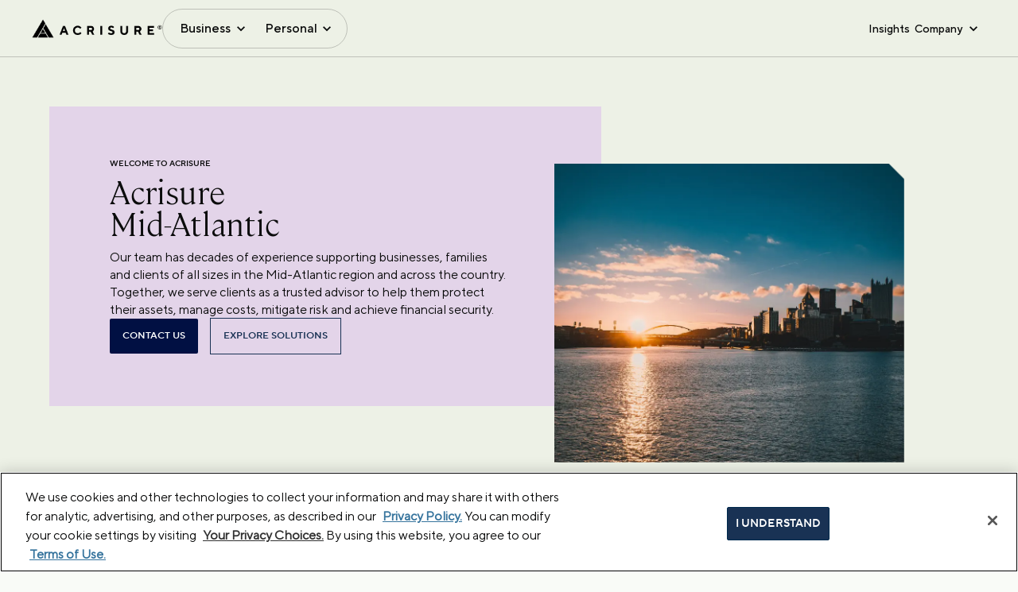

--- FILE ---
content_type: application/javascript; charset=UTF-8
request_url: https://www.acrisure.com/_next/static/chunks/163-07fa52ce7c9be364.js
body_size: 90589
content:
(self.webpackChunk_N_E=self.webpackChunk_N_E||[]).push([[163],{40883:function(e,t,a){"use strict";var n=a(83454);let l=a(51141),r=a(17075)||{},o=l.publicUrl,s={assetPrefix:void 0,distDir:n.env.NEXTJS_DIST_DIR||".next",env:{PUBLIC_URL:o},experimental:{largePageDataBytes:128e5},generateBuildId:n.env.CIRCLE_SHA1?async()=>{var e;return null!==(e=n.env.CIRCLE_SHA1)&&void 0!==e?e:void 0}:void 0,i18n:{locales:["en"],defaultLocale:l.defaultLanguage},reactStrictMode:!0,eslint:{ignoreDuringBuilds:!0},rewrites:async()=>[{source:"/sitecore/api/:path*",destination:"".concat(l.sitecoreApiHost,"/sitecore/api/:path*")},{source:"/-/:path*",destination:"".concat(l.sitecoreApiHost,"/-/:path*")},{source:"/healthz",destination:"/api/healthz"},{source:"/sitecore/service/:path*",destination:"".concat(l.sitecoreApiHost,"/sitecore/service/:path*")}],images:{remotePatterns:[{protocol:"https",hostname:"edge.sitecorecloud.io",port:"",pathname:"/**"}]}};e.exports=()=>Object.values(r).reduce((e,t)=>t(e),s)},27251:function(e,t,a){"use strict";a.d(t,{Z:function(){return N}});var n=a(85893),l=a(94810),r=a(73843),o=a(13399),s=a(67294),i=a(98404),c=a(76181),d=a(80471),u=a(18828),m=a(61451),f=a(33889),v=a(41134),h=a(6218),g=a(11561),p=()=>(0,n.jsxs)(n.Fragment,{children:[(0,n.jsx)(g.Z,{}),(0,n.jsx)(v.default,{}),(0,n.jsx)(h.default,{}),(0,n.jsx)(f.M,{})]}),x=a(39332),C=a(38633),N=e=>{let{layoutData:t}=e,{route:a}=t.sitecore,f=null==a?void 0:a.fields,v=t.sitecore.context.pageEditing,h=(0,i.default)(),g=(0,x.useSearchParams)(),[N,j]=(0,s.useState)(!1);return(0,s.useEffect)(()=>{let e=setInterval(()=>{var t;(null===(t=window.heap)||void 0===t?void 0:t.loaded)&&(clearInterval(e),j(!0))},100)},[]),(0,s.useEffect)(()=>{Object.values(C.UtmKeys).map(e=>{let t=g.get(e);t&&sessionStorage.setItem(e,t)})},[g]),(0,s.useEffect)(()=>{if(N)try{let t=(0,r.getBrowserId)();if(t){var e;null===(e=heap)||void 0===e||e.addUserProperty({sc_browser_id:t})}}catch(e){}},[N]),(0,s.useEffect)(()=>{if(N&&t.sitecore.context)try{var e;(null!==(e=t.sitecore.context.acrisure_experiment_data)&&void 0!==e?e:[]).forEach(e=>{var t;null===(t=heap)||void 0===t||t.track("ab_experiment_viewed",e)})}catch(e){}},[N,t.sitecore.context]),(0,n.jsx)(d.ThemeProvider,{children:(0,n.jsxs)(l.Z,{injectFirst:!0,children:[(0,n.jsx)(p,{}),a&&(0,n.jsx)(o.V,{name:"headless-head-script",rendering:a}),(0,n.jsx)(m.MetaPageInfo,{fields:f}),a&&(0,n.jsx)(o.V,{name:"headless-body-script",rendering:a}),(0,n.jsx)(c.ContentProvider,{route:a,className:"".concat(v?"editing-mode":"prod-mode"," ").concat(h?"blog":""),children:(0,n.jsx)(u.VideoPlayerControlProvider,{children:a&&(0,n.jsx)(o.V,{name:"headless-main",rendering:a})})})]})})}},11561:function(e,t,a){"use strict";a.d(t,{Z:function(){return v}});var n=a(85893),l=a(67294),r=a(64351),o=a(73843);a(37708);var s=a(5152),i=a.n(s),c=a(51141),d=a.n(c),u=a(21201),m=a(82796);let f=i()(()=>a.e(68).then(a.bind(a,79068)),{loadableGenerated:{webpack:()=>[79068]},ssr:!1});r.v4(i(),f);var v=()=>{var e,t,a;let s=l.useContext(u.sy).context;return r.Xq({sitecoreEdgeUrl:d().sitecoreEdgeUrl,sitecoreEdgeContextId:d().sitecoreEdgeContextId,pageState:null!==(t=null==s?void 0:s.pageState)&&void 0!==t?t:m.LayoutServicePageState.Normal,siteName:null!==(a=null==s?void 0:null===(e=s.site)||void 0===e?void 0:e.name)&&void 0!==a?a:d().sitecoreSiteName,eventsSDK:o}),(0,n.jsx)(r.cd,{})}},41134:function(e,t,a){"use strict";a.r(t);var n=a(85893),l=a(32862),r=a(82796),o=a(3151),s=a(67294),i=a(73843),c=a(51141),d=a.n(c);t.default=()=>{let{sitecoreContext:{pageState:e,route:t,variantId:a,site:c}}=(0,l.z)(),u=()=>"true";return(0,s.useEffect)(()=>{var n;if(e!==r.LayoutServicePageState.Normal||!(null==t?void 0:t.itemId)||u())return;let l=null!==(n=t.itemLanguage)&&void 0!==n?n:d().defaultLanguage,s=o.sn.getPageVariantId(t.itemId,l,a,"");(0,i.pageView)({channel:"WEB",currency:"USD",page:t.name,pageVariantId:s,language:l}).catch(e=>console.debug(e))},[e,t,a,c]),(0,n.jsx)(n.Fragment,{})}},6218:function(e,t,a){"use strict";a.r(t);var n=a(85893),l=a(64351),r=a(25675),o=a.n(r),s=a(40883),i=a.n(s);t.default=()=>{let e=e=>e.replace(".","\\.").replace(/\*/g,".*"),t=t=>{if(t.startsWith("http")){var a,n,l,r;let o=new URL(t),s=null!==(l=null===(a=i()().images)||void 0===a?void 0:a.domains)&&void 0!==l?l:[],c=null!==(r=null===(n=i()().images)||void 0===n?void 0:n.remotePatterns)&&void 0!==r?r:[];return s.some(e=>o.hostname===e)||c.some(t=>t.protocol===o.protocol.slice(0,-1)&&new RegExp("^".concat(e(t.hostname),"$")).test(o.hostname))}return!0};return l.he("img",e=>{let{children:a,src:l,alt:r,...s}=e;return(0,n.jsx)(o(),{height:1920,width:1200,unoptimized:!t(l),src:l,alt:r,...s})}),(0,n.jsx)(n.Fragment,{})}},8553:function(e,t,a){"use strict";a.r(t),a.d(t,{Login:function(){return p}});var n=a(85893),l=a(24671),r=a(14104),o=a(5495),s=a(50464),i=a(80501),c=a(32862),d=a(82796),u=a(67294),m=a(87536),f=a(93306),v=a(40118),h=a(6006),g=a(83454);let p=u.memo(e=>{let{logo:t,sessionCookies:a}=e,[p,x]=u.useState(""),{sitecoreContext:C}=(0,c.z)(),{register:N,handleSubmit:j,formState:{errors:T}}=(0,m.cI)(),S=async e=>{let t={Username:h.$Z.encrypt(e.Username),Password:h.$Z.encrypt(e.Password)},n=C.pageState!==d.LayoutServicePageState.Normal?"".concat(g.env.NEXT_PUBLIC_EDITOR_MODE_ENDPOINT,"/"):"/",l=await fetch("".concat(n,"api/gate"),{method:"POST",headers:{Accept:"application/json","Content-Type":"application/json"},body:JSON.stringify(t)}),r=await l.json();l.status===v.Al.STATUS_200?(a(r.data),x("")):(a(""),x("invalid username and password message"))};return(0,n.jsx)(l.Z,{maxWidth:"lg",className:"login-container",children:(0,n.jsxs)("form",{className:"login-form",onSubmit:j(S),children:[(0,n.jsx)("div",{className:"logo-container img",children:(0,n.jsx)(f.ImageView,{fields:t})}),(0,n.jsx)(r.Z,{variant:"h4",align:"center",gutterBottom:!0,children:"Welcome to Acrisure"}),(0,n.jsx)(o.Z,{className:"text-danger",children:(0,n.jsx)("span",{children:p})}),(0,n.jsx)(s.Z,{label:"Username",type:"text",fullWidth:!0,margin:"normal",className:"text-fields",variant:"standard",...N("Username",{required:!0}),error:!!T.Username,helperText:T.Username&&"Email is required"}),(0,n.jsx)(s.Z,{label:"Password",className:"text-fields",type:"password",fullWidth:!0,margin:"normal",variant:"standard",...N("Password",{required:!0}),error:!!T.Password,helperText:T.Password&&"Password is required"}),(0,n.jsx)(i.Z,{className:"primary-btn",type:"submit",variant:"contained",color:"primary",fullWidth:!0,children:"Login"})]})})})},37698:function(e,t,a){"use strict";a.r(t);var n=a(32862),l=a(67294);let r={src:"",alt:"",width:"0",height:"0"};t.default=()=>{var e,t,a,o,s,i;let{sitecoreContext:{route:c}}=(0,n.z)(),[d,u]=l.useState(!1),m=null!==(i=null===(o=(null!==(s=null==c?void 0:null===(a=c.placeholders["headless-header"].find(e=>e.componentName))||void 0===a?void 0:null===(t=a.placeholders)||void 0===t?void 0:null===(e=t["sxa-header"])||void 0===e?void 0:e[0])&&void 0!==s?s:[]).fields)||void 0===o?void 0:o.Logo)&&void 0!==i?i:{value:r};return l.useEffect(()=>{u(!1)},[]),{hasFlagEnabled:d,logo:m}}},64620:function(e,t,a){"use strict";a.r(t),a.d(t,{useLogMetric:function(){return l}});var n=a(91748);let l=()=>async e=>{let{metricName:t,value:a,tags:l}=e;try{await n.axiosClient.post("/api/v1/metrics/datadog",{metricName:t,value:a,tags:l})}catch(e){console.error("Failed to log metric:",e)}}},4264:function(e,t,a){"use strict";a.r(t),a.d(t,{useLogMetricOnMount:function(){return r}});var n=a(67294),l=a(64620);let r=e=>{let t=(0,l.useLogMetric)(),{metricName:a,value:r,tags:o}=e;(0,n.useEffect)(()=>{t(e)},[a,r,o,t])}},98404:function(e,t,a){"use strict";a.r(t);var n=a(32862),l=a(11163),r=a(67294),o=a(40118);t.default=()=>{let{sitecoreContext:e}=(0,n.z)(),[t,a]=(0,r.useState)(!1),s=(0,l.useRouter)();return(0,r.useEffect)(()=>{let t=()=>{var t;let n=null===(t=e.route)||void 0===t?void 0:t.templateName;a(n===o.Fi.BLOG_DETAILS_PAGE||n===o.Fi.NEWSROOM_DETAILS_PAGE)};t();let n=()=>{t()};return s.events.on("routeChangeComplete",n),()=>{s.events.off("routeChangeComplete",n)}},[s]),t}},95848:function(e,t,a){"use strict";a.r(t);var n=a(67294),l=a(28615);t.default=e=>{n.useEffect(()=>{(0,l.D)(500,()=>{var t;let a=null===(t=e.current)||void 0===t?void 0:t.querySelectorAll('a[title="ypc"]');null==a||a.forEach(e=>{e.setAttribute("href","javascript:void(0)"),e.setAttribute("onclick","OneTrust.ToggleInfoDisplay()")})})()},[e])}},38633:function(e,t,a){"use strict";var n,l;a.r(t),a.d(t,{UtmKeys:function(){return n}}),(l=n||(n={})).UTM_ID="utm_id",l.UTM_SOURCE="utm_source",l.UTM_MEDIUM="utm_medium",l.UTM_CAMPAIGN="utm_campaign",l.UTM_CONTENT="utm_content",l.UTM_TERM="utm_term",l.UTM_PARTNER_ID="utm_partner_id",l.EXTERNAL_ID="external_id"},76181:function(e,t,a){"use strict";a.r(t),a.d(t,{ContentProvider:function(){return v},useContent:function(){return h}});var n=a(85893),l=a(13399),r=a(67294),o=a(37698),s=a(8553),i=a(95848),c=a(23414),d=a(6006),u=a(80471),m=a(83454);let f=r.createContext({selectedMenuIndex:-1,setSelectedMenuIndex:()=>-1,contentBodyRef:null,isPartnerPage:!1}),v=r.memo(e=>{let{children:t,route:a,className:v}=e,h=(0,u.useTheme)(),{hasFlagEnabled:g,logo:p}=(0,o.default)(),[x,C]=r.useState(-1),[N,j]=r.useState(!1),T=r.useRef(null),S=r.useRef(null),y=r.useMemo(()=>({selectedMenuIndex:x,setSelectedMenuIndex:C,contentBodyRef:S,isPartnerPage:N}),[x,N]);return((0,i.default)(T),r.useEffect(()=>{j((null==a?void 0:a.templateName)==="Partner Page")},[a]),g&&!(0,d.vk)(h.hasSessionCookies,m.env.NEXT_PUBLIC_GATE_PAGE_USERNAME,m.env.NEXT_PUBLIC_GATE_PAGE_PASSWORD))?(0,n.jsx)("div",{className:"theme-".concat(h.themeName),children:(0,n.jsx)(s.Login,{logo:p,sessionCookies:h.setHasSessionCookies})}):(0,n.jsx)(f.Provider,{value:y,children:(0,n.jsx)("div",{className:"theme-".concat(h.themeName),ref:T,children:(0,n.jsxs)("div",{className:"".concat(v),children:[(0,n.jsx)("header",{children:(0,n.jsx)("div",{id:"header",children:a&&(0,n.jsx)(l.V,{name:"headless-header",rendering:a})})}),(0,n.jsx)("main",{onClick:()=>C(-1),children:(0,n.jsx)("div",{id:"content",ref:S,children:(0,n.jsx)(c.DeepCopyElementRenderer,{children:t})})}),(0,n.jsx)("footer",{children:(0,n.jsx)("div",{id:"footer",children:a&&(0,n.jsx)(l.V,{name:"headless-footer",rendering:a})})})]})})})}),h=()=>r.useContext(f)},80471:function(e,t,a){"use strict";a.r(t),a.d(t,{ThemeProvider:function(){return v},useTheme:function(){return h}});var n=a(85893),l=a(5495),r=a(82580),o=a(32862),s=a(47041),i=a(67294),c=a(23414),d=a(57174),u=a(40118),m=a(83454);let f=i.createContext({themeName:m.env.NEXT_PUBLIC_THEME_NAME,loading:!0,hasSessionCookies:"",setHasSessionCookies:()=>{}}),v=i.memo(e=>{let{children:t}=e,[a,m]=i.useState(""),[v,h]=i.useState(""),[g,p]=i.useState(!0),{sitecoreContext:{site:x}}=(0,o.z)();i.useEffect(()=>{(async()=>{await new Promise(e=>setTimeout(e,500)),p(!1)})()},[]),i.useEffect(()=>{var e;m(null!==(e=null==x?void 0:x.name)&&void 0!==e?e:"")},[null==x?void 0:x.name]),i.useEffect(()=>{(async()=>{let e=await (0,s.getCookie)(u.I.HAS_GATE_PAGE);e&&h(e)})()},[]);let C=i.useMemo(()=>({themeName:a,loading:g,hasSessionCookies:v,setHasSessionCookies:h}),[a,g,v]);return(0,n.jsxs)(f.Provider,{value:C,children:[g&&(0,n.jsxs)(l.Z,{className:"progress-loader",children:[(0,n.jsx)(r.Z,{}),(0,n.jsx)(d.default,{})]}),(0,n.jsx)("div",{className:g?"box-hide":"box-show",children:(0,n.jsx)(c.DeepCopyElementRenderer,{children:t})})]})}),h=()=>i.useContext(f)},18828:function(e,t,a){"use strict";a.r(t),a.d(t,{VideoPlayerControlProvider:function(){return v},useVideoPlayerControl:function(){return f}});var n=a(85893),l=a(67294),r=a(1767),o=a(4298),s=a.n(o),i=a(32862),c=a(82796),d=a(83454);let u=["/_next/static/chunks/reactPlayerFilePlayer.1191b53d0ac68b4d.js","/_next/static/chunks/reactPlayerFilePlayer.722d6b75476fec85.js"],m=(0,l.createContext)(void 0),f=()=>{let e=(0,l.useContext)(m);if(!e)throw Error("useVideoPlayerControl must be used within a VideoPlayerControlProvider");return e},v=e=>{let{children:t}=e,{sitecoreContext:{pageState:a}}=(0,i.z)(),[o,f]=(0,l.useState)(!0),[v,h]=(0,l.useState)(!1),[g,p]=(0,l.useState)(""),[x,C]=l.useState(!1),N=()=>{f(!0)},j=()=>{f(!1)};l.useEffect(()=>{a===c.LayoutServicePageState.Normal&&C(!0)},[a]);let T=l.useMemo(()=>a===c.LayoutServicePageState.Normal?(0,n.jsx)(n.Fragment,{}):u.map((e,t)=>(0,n.jsx)(s(),{strategy:"afterInteractive",src:"".concat(d.env.NEXT_PUBLIC_EDITOR_MODE_ENDPOINT).concat(e),onLoad:()=>{C(()=>!0)}},t)),[a]);return(0,n.jsxs)(m.Provider,{value:{playAll:N,pauseAll:j,openLightbox:e=>{j(),p(e),h(!0)},playingState:o,editorModeScript:T,isScriptLoaded:x},children:[t,(0,n.jsx)(r.VideoLightBox,{open:v,onClose:()=>{N(),p(""),h(!1)},url:g})]})}},1767:function(e,t,a){"use strict";a.r(t),a.d(t,{VideoLightBox:function(){return m}});var n=a(85893),l=a(16829),r=a(82580),o=a(86856),s=a(63924),i=a(39085),c=a(67294),d=a(22004),u=a.n(d);let m=c.memo(e=>{let{open:t,url:a,onClose:d,className:m="video-wrapper",controls:f=!0,width:v="100%",height:h="100%"}=e,[g,p]=c.useState(!0);return(0,n.jsx)(o.Z,{className:"video-modal ".concat(t?"open":""),open:t,onClose:d,maxWidth:"md",fullWidth:!0,children:(0,n.jsxs)(s.Z,{children:[(0,n.jsx)(i.Z,{onClick:d,children:(0,n.jsx)(l.Z,{})}),(0,n.jsx)(u(),{className:m,url:a,playing:t,controls:f,width:v,height:h,loop:!0,playsinline:!0,onBuffer:()=>p(!0),onBufferEnd:()=>p(!1)}),g&&(0,n.jsx)("div",{className:"custom-loader",children:(0,n.jsx)(r.Z,{})})]})})})},23414:function(e,t,a){"use strict";a.r(t),a.d(t,{DeepCopyElementRenderer:function(){return s}});var n=a(85893),l=a(32862),r=a(82796),o=a(67294);let s=o.memo(e=>{let{children:t}=e,{sitecoreContext:{pageState:a}}=(0,l.z)();return a===r.LayoutServicePageState.Edit?(0,n.jsx)(n.Fragment,{children:t}):o.cloneElement(t,{key:"".concat(Math.random(),"_").concat(new Date().getTime())})})},93306:function(e,t,a){"use strict";a.r(t),a.d(t,{ImageLinkView:function(){return m},ImageView:function(){return f}});var n=a(85893),l=a(32862),r=a(94506),o=a(82796),s=a(87383),i=a(25675),c=a.n(i),d=a(67294);let u="acrisure image",m=d.memo(e=>{var t;let{fields:a}=e,{sitecoreContext:{pageState:i}}=(0,l.z)();return(null===(t=a.Icon.value)||void 0===t?void 0:t.src)?(0,n.jsx)(r.r,{field:a.Link,"aria-label":u,children:i!==o.LayoutServicePageState.Normal?(0,n.jsx)(s.E,{field:a.Icon}):(0,n.jsx)(c(),{src:a.Icon.value.src,alt:u,...a.Icon.value})}):(0,n.jsx)(n.Fragment,{})}),f=d.memo(e=>{var t;let{fields:a,isAppliedOnBackground:r,loadingType:i="lazy",isSiteCoreImage:d=!1,priority:m=!1}=e,{sitecoreContext:{pageState:f}}=(0,l.z)();return(null==a?void 0:null===(t=a.value)||void 0===t?void 0:t.src)?(0,n.jsx)(n.Fragment,{children:f!==o.LayoutServicePageState.Normal||d?(0,n.jsx)(s.E,{field:a}):r?(0,n.jsx)(c(),{src:a.value.src,alt:u,layout:"fill",objectFit:"cover",objectPosition:"0 0"}):(0,n.jsx)(c(),{src:a.value.src,alt:u,loading:i,priority:m,...a.value})}):(0,n.jsx)(n.Fragment,{})})},61451:function(e,t,a){"use strict";a.r(t),a.d(t,{MetaPageInfo:function(){return d}});var n=a(85893),l=a(55169),r=a(9008),o=a.n(r),s=a(11163),i=a(67294),c=a(40118);let d=i.memo(e=>{var t,a,r,d,u,m,f,v,h,g,p,x,C,N,j,T,S,y,E,b,I,L,w,A;let{fields:_}=e,O=(0,s.useRouter)(),P=i.useMemo(()=>{let e=_.Attributes,t=null==e?void 0:e.value;if(t){let e=Object.fromEntries(new URLSearchParams(t));return Object.keys(e).map((t,a)=>{let l=e[t];return(0,n.jsx)("meta",{name:t,content:l},a)})}return(0,n.jsx)(n.Fragment,{})},[_]),Z="".concat((0,l.WP)()).concat(O.asPath.replace("/_site_Acrisure","").replace(/\?.*$/,""));return(0,n.jsxs)(o(),{children:[(0,n.jsx)("title",{children:null===(t=_.PageTitle)||void 0===t?void 0:t.value}),(0,n.jsx)("link",{rel:"icon",href:null===(r=_.Favicon)||void 0===r?void 0:null===(a=r.value)||void 0===a?void 0:a.src}),(0,n.jsx)("meta",{name:"viewport",content:"width=device-width, initial-scale=1.0, maximum-scale=1.0"}),(0,n.jsx)("meta",{name:"title",content:null===(d=_.PageTitle)||void 0===d?void 0:d.value}),(0,n.jsx)("meta",{name:"description",content:null===(u=_.MetaDescription)||void 0===u?void 0:u.value}),(0,n.jsx)("meta",{name:"keywords",content:null===(m=_.MetaKeywords)||void 0===m?void 0:m.value}),(0,n.jsx)("meta",{name:"image",content:null===(v=_.Image)||void 0===v?void 0:null===(f=v.value)||void 0===f?void 0:f.src}),(0,n.jsx)("link",{rel:"canonical",href:Z}),P,(0,n.jsx)("meta",{property:"og:title",content:null===(h=_.OpenGraphTitle)||void 0===h?void 0:h.value}),(0,n.jsx)("meta",{property:"og:description",content:null===(g=_.OpenGraphDescription)||void 0===g?void 0:g.value}),(0,n.jsx)("meta",{property:"og:type",content:null===(p=_.OpenGraphType)||void 0===p?void 0:p.value}),(0,n.jsx)("meta",{property:"og:site_name",content:null===(x=_.OpenGraphSiteName)||void 0===x?void 0:x.value}),(null===(C=_.OpenGraphSiteName)||void 0===C?void 0:C.value)===c.mz.VIDEO?(0,n.jsx)("meta",{property:"og:video",content:null===(j=_.OpenGraphImageUrl)||void 0===j?void 0:null===(N=j.value)||void 0===N?void 0:N.src}):(0,n.jsx)("meta",{property:"og:image",content:null===(S=_.OpenGraphImageUrl)||void 0===S?void 0:null===(T=S.value)||void 0===T?void 0:T.src}),(0,n.jsx)("meta",{property:"og:admin",content:null===(y=_.OpenGraphAdmins)||void 0===y?void 0:y.value}),(0,n.jsx)("meta",{property:"og:appid",content:null===(E=_.OpenGraphAppId)||void 0===E?void 0:E.value}),(0,n.jsx)("meta",{name:"twitter:site",content:null===(b=_.TwitterSite)||void 0===b?void 0:b.value}),(0,n.jsx)("meta",{name:"twitter:title",content:null===(I=_.TwitterTitle)||void 0===I?void 0:I.value}),(0,n.jsx)("meta",{name:"twitter:description",content:null===(L=_.TwitterDescription)||void 0===L?void 0:L.value}),(0,n.jsx)("meta",{name:"twitter:image",content:null===(A=_.TwitterImage)||void 0===A?void 0:null===(w=A.value)||void 0===w?void 0:w.src})]})})},57174:function(e,t,a){"use strict";a.r(t);var n=a(85893),l=a(67294);t.default=()=>((0,l.useEffect)(()=>{window.scrollTo(0,0)},[]),(0,n.jsx)(n.Fragment,{}))},14474:function(e){"use strict";e.exports=function(){let e=arguments.length>0&&void 0!==arguments[0]?arguments[0]:{};return Object.assign({},e,{webpack:(t,a)=>(a.isServer||t.module.rules.unshift({test:/src\\components\\.*\.tsx$/,use:["@sitecore-jss\\sitecore-jss-dev-tools\\nextjs-component-props-loader"]}),"function"==typeof e.webpack)?e.webpack(t,a):t})}},95953:function(e,t,a){"use strict";let n=a(51141);e.exports=function(){let e=arguments.length>0&&void 0!==arguments[0]?arguments[0]:{};return n.sitecoreApiHost?Object.assign({},e,{async headers(){let t="function"==typeof e.headers?await e.headers():[];return[...await t,{source:"/_next/:path*",headers:[{key:"Access-Control-Allow-Origin",value:n.sitecoreApiHost.replace(/\/$/,"")}]}]}}):e}},29440:function(e){"use strict";e.exports=function(){let e=arguments.length>0&&void 0!==arguments[0]?arguments[0]:{};return Object.assign({},e,{webpack:(t,a)=>(t.module.rules.push({test:/\.graphql$/,exclude:/node_modules/,use:[a.defaultLoaders.babel,{loader:"graphql-let/loader"}]}),t.module.rules.push({test:/\.graphqls$/,exclude:/node_modules/,use:["graphql-let/schema/loader"]}),t.module.rules.push({test:/\.ya?ml$/,type:"json",use:"yaml-loader"}),"function"==typeof e.webpack)?e.webpack(t,a):t})}},44371:function(e){"use strict";e.exports=function(){let e=arguments.length>0&&void 0!==arguments[0]?arguments[0]:{};return Object.assign({},e,{rewrites:async()=>[...await e.rewrites(),{source:"/robots.txt",destination:"/api/robots"}]})}},92942:function(e,t,a){"use strict";let n=a(1864),l=a(41627);e.exports=function(){let e=arguments.length>0&&void 0!==arguments[0]?arguments[0]:{};return Object.assign({},e,{sassOptions:{importer:new l({"@sass":n.join("/","../../../assets","sass"),"@fontawesome":n.join("/","../../../../node_modules","font-awesome")}).getImporter()}})}},73992:function(e,t,a){"use strict";let{env:n}=a(83454),l=()=>"default-src 'self'; \n  script-src https://*.audioeye.com https://utt.impactcdn.com https://*.atlassian.net https://googleads.g.doubleclick.net https://*.vercel.app https://api-engage-us.sitecorecloud.io\n  https://js.adsrvr.org https://ajax.googleapis.com https://quotes.iwantinsurance.com https://www.gstatic.com https://js.adstk.io\n  https://www.google.com https://vjs.zencdn.net https://js.hsforms.net https://players.brightcove.net https://inou-e.com \n  https://www.google-analytics.com https://static.cloudflareinsights.com https://js.hs-banner.com https://js.hs-analytics.net https://js.hsadspixel.net \n  https://js.usemessages.com https://*.sitecorecloud.io https://js.hs-scripts.com https://*.acsbapp.com https://acsbapp.com \n  https://snap.licdn.com https://unpkg.com https://*.cloudfront.net https://maps.googleapis.com https://code.jquery.com https://snap.licdn.com \n  https://cdn.cookielaw.org https://cdn.heapanalytics.com https://heapanalytics.com https://cdn.jsdelivr.net https://cdnjs.cloudflare.com https://js.hubspot.com \n  https://i.loopme.me https://js.adsrvr.org https://*.googletagmanager.com https://tags.tiqcdn.com https://static.ads-twitter.com https://*.btstatic.com \n  https://tags.srv.stackadapt.com https://*.yimg.com https://*.googleadservices.com https://*.facebook.net https://acdn.adnxs.com https://*.vercel.app \n  https://api-engage-us.sitecorecloud.io https://bat.bing.com https://*.contentsquare.net https://*.clarity.ms 'unsafe-inline' 'unsafe-eval' 'self';\n  worker-src 'self' 'unsafe-inline' blob:; \n  media-src 'self' https://edge.sitecorecloud.io blob:; \n  img-src * data:; \n  style-src * 'unsafe-inline' 'unsafe-eval'; \n  connect-src *; \n  font-src * data:; frame-src *;\n  object-src 'none';  \n  frame-ancestors 'self';\n  ",r=()=>{var e;return null!==(e=n.NEXT_PUBLIC_IS_CSP_ENABLED)&&void 0!==e?e:"-"};e.exports=function(){let e=arguments.length>0&&void 0!==arguments[0]?arguments[0]:{};return Object.assign({},e,{headers:async()=>"true"===r()?[{source:"/:path*",headers:[{key:"Content-Security-Policy",value:l().replace(/\s{2,}/g," ").trim()},{key:"Referrer-Policy",value:"origin-when-cross-origin"},{key:"X-Frame-Options",value:"DENY"},{key:"X-Content-Type-Options",value:"nosniff"},{key:"Strict-Transport-Security",value:"max-age=31536000; includeSubDomains; preload"}]}]:[]})}},20617:function(e){"use strict";e.exports=function(){let e=arguments.length>0&&void 0!==arguments[0]?arguments[0]:{};return Object.assign({},e,{rewrites:async()=>[...await e.rewrites(),{source:"/sitemap:id([\\w-]{0,}).xml",destination:"/api/sitemap"}]})}},66727:function(e,t,a){"use strict";a.d(t,{w9:function(){return fh}});var n,l,r,o,s,i,c,d,u,m,f,v,h,g,p,x,C,N,j,T,S,y,E,b,I,L,w,A,_,O,P={};a.r(P),a.d(P,{Default:function(){return lX}});var Z={};a.r(Z),a.d(Z,{blue:function(){return l7},dark:function(){return l9},error:function(){return ra},grey:function(){return re},heron:function(){return l5},light:function(){return l6},lightBlue:function(){return l4},lilac:function(){return l3},lime:function(){return l1},neutral:function(){return rt},persimmon:function(){return l8},sprout:function(){return l0},stone:function(){return l2},success:function(){return rl},warning:function(){return rn}});var R={};a.r(R),a.d(R,{useGradientStyle:function(){return ro}});var k={};a.r(k),a.d(k,{default:function(){return rc}});var M={};a.r(M),a.d(M,{default:function(){return rm}});var B={};a.r(B),a.d(B,{BlogContainer:function(){return rg},Default:function(){return rh}});var D={};a.r(D),a.d(D,{default:function(){return rC}});var H={};a.r(H),a.d(H,{Default:function(){return ry},getServerSideProps:function(){return rb},getStaticProps:function(){return rE}});var F={};a.r(F),a.d(F,{Banner:function(){return r_},Default:function(){return rO}});var W={};a.r(W),a.d(W,{Default:function(){return rZ}});var U={};a.r(U),a.d(U,{Default:function(){return rM}});var V={};a.r(V),a.d(V,{Default:function(){return rF}});var G={};a.r(G),a.d(G,{default:function(){return rW}});var Y={};a.r(Y),a.d(Y,{Default:function(){return rV},WithText:function(){return rG}});var z={};a.r(z),a.d(z,{Default:function(){return rY}});var q={};a.r(q),a.d(q,{Default:function(){return rz}});var K={};a.r(K),a.d(K,{Default:function(){return rK}});var $={};a.r($),a.d($,{DateView:function(){return r9},RichTextView:function(){return r8},TextView:function(){return r5}});var X={};a.r(X),a.d(X,{CardView:function(){return r6}});var Q={};a.r(Q),a.d(Q,{FindResourcesCard:function(){return r7}});var J={};a.r(J),a.d(J,{LOOKUP_MISS_MESSAGE:function(){return ou},MISSING_FIELDS_MESSAGE:function(){return oi},POLICY_NUMBER_MISS_MESSAGE:function(){return oc},TRY_AGAIN_MESSAGE:function(){return od}});var ee={};a.r(ee),a.d(ee,{useGetRegionalPlatform:function(){return ov}});var et={};a.r(et),a.d(et,{FormDropdownField:function(){return oC}});var ea={};a.r(ea),a.d(ea,{FormTextField:function(){return oN}});var en={};a.r(en),a.d(en,{FindResourcesModal:function(){return oy}});var el={};a.r(el),a.d(el,{useOfficeSearchFilters:function(){return ob}});var er={};a.r(er),a.d(er,{OFFICE_SEARCH_PAGE_SIZE:function(){return oL},usePaginatedQueryWithRequest:function(){return ow}});var eo={};a.r(eo),a.d(eo,{default:function(){return oA}});var es={};a.r(es),a.d(es,{SearchFilter:function(){return o_}});var ei={};a.r(ei),a.d(ei,{SearchFilterGroup:function(){return oO}});var ec={};a.r(ec),a.d(ec,{usePlaceDetails:function(){return oP}});var ed={};a.r(ed),a.d(ed,{AddressSearchType:function(){return N}});var eu={};a.r(eu),a.d(eu,{mapPlaceDetailsToAddress:function(){return oZ}});var em={};a.r(em),a.d(em,{usePlaceSuggestions:function(){return oM}});var ef={};a.r(ef),a.d(ef,{AddressAutocomplete:function(){return oH}});var ev={};a.r(ev),a.d(ev,{LocationSearchFilters:function(){return oW}});var eh={};a.r(eh),a.d(eh,{OfficeSearchFilters:function(){return oU}});var eg={};a.r(eg),a.d(eg,{useGoogleMapsBounds:function(){return oY}});var ep={};a.r(ep),a.d(ep,{SEARCH_RESULTS_MAX_HEIGHT:function(){return oz},useGoogleMapsContainerStyle:function(){return oq}});var ex={};a.r(ex),a.d(ex,{useGoogleMapsLoader:function(){return oK}});var eC={};a.r(eC),a.d(eC,{CUSTOM_MAP_STYLE:function(){return o$}});var eN={};a.r(eN),a.d(eN,{OfficeMapOverlayView:function(){return oX}});var ej={};a.r(ej),a.d(ej,{default:function(){return oQ}});var eT={};a.r(eT),a.d(eT,{OfficeNameOverlay:function(){return oJ}});var eS={};a.r(eS),a.d(eS,{ActiveMarkerSource:function(){return T},OfficeMapMarker:function(){return o0}});var ey={};a.r(ey),a.d(ey,{default:function(){return o1}});var eE={};a.r(eE),a.d(eE,{useActiveMarker:function(){return o2}});var eb={};a.r(eb),a.d(eb,{PaginationBanner:function(){return o4}});var eI={};a.r(eI),a.d(eI,{useSmoothScrollToActiveItem:function(){return o8}});var eL={};a.r(eL),a.d(eL,{SearchResultListItemMarker:function(){return o6}});var ew={};a.r(ew),a.d(ew,{cleanAddress:function(){return sl},cleanPhoneNumber:function(){return st},cleanValue:function(){return sr},formatPhoneHref:function(){return sa},formatPhoneString:function(){return se},stripUSPhonePrefix:function(){return sn}});var eA={};a.r(eA),a.d(eA,{OfficeContactInfo:function(){return so}});var e_={};a.r(e_),a.d(e_,{OfficeTitle:function(){return ss}});var eO={};a.r(eO),a.d(eO,{SearchResultListItem:function(){return si}});var eP={};a.r(eP),a.d(eP,{SearchResultsList:function(){return sc}});var eZ={};a.r(eZ),a.d(eZ,{OfficeSearchResultsBanner:function(){return sd}});var eR={};a.r(eR),a.d(eR,{TotalResultsBanner:function(){return sm}});var ek={};a.r(ek),a.d(ek,{OfficeSearchResults:function(){return sf}});var eM={};a.r(eM),a.d(eM,{LineOfBusiness:function(){return S},LineOfBusinessLabel:function(){return sv}});var eB={};a.r(eB),a.d(eB,{createPagedRequest:function(){return sg},createSearchOfficeRequestFromFilters:function(){return sh},mapItemsToOptions:function(){return sC}});var eD={};a.r(eD),a.d(eD,{SearchForm:function(){return sN}});var eH={};a.r(eH),a.d(eH,{Default:function(){return sT}});var eF={};a.r(eF),a.d(eF,{useUrlMetadata:function(){return sE}});var eW={};a.r(eW),a.d(eW,{ProductFormContext:function(){return sb},useProductForm:function(){return sI}});var eU={};a.r(eU),a.d(eU,{AutoFormContent:function(){return sw}});var eV={};a.r(eV),a.d(eV,{createSearchParamsFromAddress:function(){return sA}});var eG={};a.r(eG),a.d(eG,{FloodFormContent:function(){return sO}});var eY={};a.r(eY),a.d(eY,{HealthFormContent:function(){return sZ}});var ez={};a.r(ez),a.d(ez,{HomeFormContent:function(){return sR}});var eq={};a.r(eq),a.d(eq,{LifeFormContent:function(){return sM}});var eK={};a.r(eK),a.d(eK,{SmallCommercialFormContent:function(){return sB}});var e$={};a.r(e$),a.d(e$,{UpsidesTourForm:function(){return sD}});var eX={};a.r(eX),a.d(eX,{useScrollToElementOnLoad:function(){return sW}});var eQ={};a.r(eQ),a.d(eQ,{CornerCutContainer:function(){return sV},CornerCutContainerBase:function(){return sU}});var eJ={};a.r(eJ),a.d(eJ,{ProductFormProvider:function(){return sG}});var e0={};a.r(e0),a.d(e0,{AutoForm:function(){return sY},BOPForm:function(){return sX},CommercialGeneralLiabilityForm:function(){return sJ},CyberForm:function(){return sQ},EmployeeBenefitSolutionsForm:function(){return s4},FloodForm:function(){return sK},HealthForm:function(){return sq},HomeForm:function(){return s$},ProfessionalLiabilityForm:function(){return s1},TermLifeForm:function(){return sz},UpsidesTourCommercial:function(){return s2},WorkersCompForm:function(){return s0}});var e1={};a.r(e1),a.d(e1,{TabContentLeftSection:function(){return s3},TabContentRightSection:function(){return s5}});var e2={};a.r(e2),a.d(e2,{default:function(){return s7}});var e4={};a.r(e4),a.d(e4,{getProgressPercentage:function(){return it}});var e3={};a.r(e3),a.d(e3,{ButtonViewBase:function(){return ia},ProgressButtonView:function(){return il}});var e5={};a.r(e5),a.d(e5,{LinkView:function(){return io},LinksWithTitleView:function(){return is}});var e8={};a.r(e8),a.d(e8,{SVGIcon:function(){return id}});var e9={};a.r(e9),a.d(e9,{CapabilitiesTabListVariant:function(){return im}});var e6={};a.r(e6),a.d(e6,{AccordionWithOnlyLinks:function(){return ip},CapabilitiesTabList:function(){return ig},Default:function(){return iv},TabContentAnchorLink:function(){return ih}});var e7={};a.r(e7);var te={};a.r(te),a.d(te,{SxaTagsRenderer:function(){return ix}});var tt={};a.r(tt),a.d(tt,{convertedInsightsFieldsArrayToObject:function(){return iC},generateUrl:function(){return ij},splitInsights:function(){return iN}});var ta={};a.r(ta),a.d(ta,{IAllInsightsTilesRenderer:function(){return iT}});var tn={};a.r(tn),a.d(tn,{FilteredInsightsComponent:function(){return iE}});var tl={};a.r(tl),a.d(tl,{Default:function(){return iI},FilteredInsights:function(){return iL}});var tr={};a.r(tr);var to={};a.r(to),a.d(to,{BannerIllustrationHeaderModule:function(){return iO},BannerIllustrationwithCTA:function(){return iP},BannerWithStoneBorder:function(){return iZ},Default:function(){return iw},WithLinkOnly:function(){return i_},WithMessageOnly:function(){return iA}});var ts={};a.r(ts);var ti={};a.r(ti),a.d(ti,{default:function(){return iR}});var tc={};a.r(tc),a.d(tc,{circlePath:function(){return iM},setCircle:function(){return ik}});var td={};a.r(td),a.d(td,{CircleDrawContainer:function(){return iB}});var tu={};a.r(tu),a.d(tu,{BoxesWithoutIllustration:function(){return iH},Default:function(){return iD}});var tm={};a.r(tm);var tf={};a.r(tf),a.d(tf,{ContentWithPadding:function(){return iU},ContentWithoutPadding:function(){return iW},Default:function(){return iF}});var tv={};a.r(tv);var th={};a.r(th),a.d(th,{Default:function(){return iG},HeroWithCTA:function(){return iz},WithoutAuthor:function(){return iY}});var tg={};a.r(tg);var tp={};a.r(tp),a.d(tp,{Default:function(){return iq}});var tx={};a.r(tx);var tC={};a.r(tC),a.d(tC,{TabContentLeftSection:function(){return iK},TabContentRightSection:function(){return i$}});var tN={};a.r(tN),a.d(tN,{Default:function(){return iX}});var tj={};a.r(tj);var tT={};a.r(tT),a.d(tT,{ImageSwiper:function(){return i0}});var tS={};a.r(tS),a.d(tS,{Default:function(){return i1}});var ty={};a.r(ty);var tE={};a.r(tE),a.d(tE,{PhoneMask:function(){return i4}});var tb={};a.r(tb),a.d(tb,{FormPhoneField:function(){return i3}});var tI={};a.r(tI),a.d(tI,{ContactUsEBShort:function(){return i5}});var tL={};a.r(tL),a.d(tL,{ContactUsFormBase:function(){return i9}});var tw={};a.r(tw),a.d(tw,{default:function(){return cn}});var tA={};a.r(tA),a.d(tA,{ContactUsExtraFields:function(){return cl}});var t_={};a.r(t_),a.d(t_,{FormTextAreaField:function(){return cr}});var tO={};a.r(tO),a.d(tO,{ContactUsFormComponent:function(){return cs}});var tP={};a.r(tP),a.d(tP,{usePostContactForm:function(){return ci}});var tZ={};a.r(tZ),a.d(tZ,{ThankYouPopup:function(){return cc}});var tR={};a.r(tR),a.d(tR,{getReinsuranceProductFromRouteName:function(){return cf}});var tk={};a.r(tk),a.d(tk,{BusinessSolutionsContactUsFormComponent:function(){return cv}});var tM={};a.r(tM),a.d(tM,{ClaimsLossControl:function(){return ch}});var tB={};a.r(tB),a.d(tB,{RegionalPageRouteName:function(){return L},regionalPageRouteNameMapping:function(){return cg}});var tD={};a.r(tD),a.d(tD,{RegionalPagesContactUsFormComponent:function(){return cp}});var tH={};a.r(tH),a.d(tH,{SweepstakesContactUsFormComponent:function(){return cx}});var tF={};a.r(tF),a.d(tF,{TradeCreditInsurance:function(){return cC}});var tW={};a.r(tW),a.d(tW,{CreditUnion:function(){return cN}});var tU={};a.r(tU),a.d(tU,{SuretyBonds:function(){return cj}});var tV={};a.r(tV),a.d(tV,{Aerospace:function(){return cT}});var tG={};a.r(tG),a.d(tG,{AerospaceContactUsForm:function(){return ck},BusinessSolutionsContactUsForm:function(){return cy},ClaimsLossControlForm:function(){return cP},CreditUnionContactUsForm:function(){return cZ},CybersecurityPageContactUsForm:function(){return cI},Default:function(){return cS},EBShortContactUsForm:function(){return c_},IceEncompassPageContactUsForm:function(){return cb},LondonWholesalePageContactUsForm:function(){return cL},RegionalPagesContactUsForm:function(){return cE},ReinsurancePagesContactUsForm:function(){return cA},SuretyBondsContactUsForm:function(){return cR},SweepstakesPageForm:function(){return cw},TradeCreditInsuranceForm:function(){return cO}});var tY={};a.r(tY),a.d(tY,{Default:function(){return cM}});var tz={};a.r(tz);var tq={};a.r(tq);var tK={};a.r(tK),a.d(tK,{CoveragewithNumbersVariant:function(){return cB}});var t$={};a.r(t$),a.d(t$,{ItemCoverage:function(){return cD}});var tX={};a.r(tX),a.d(tX,{DesktopCoverage:function(){return cH}});var tQ={};a.r(tQ),a.d(tQ,{MobileCoverage:function(){return cF}});var tJ={};a.r(tJ),a.d(tJ,{CoveragewithNumbers:function(){return cU},Default:function(){return cW}});var t0={};a.r(t0),a.d(t0,{Default:function(){return cV}});var t1={};a.r(t1);var t2={};a.r(t2),a.d(t2,{FormCheckboxField:function(){return cK}});var t4={};a.r(t4),a.d(t4,{default:function(){return c$}});var t3={};a.r(t3);var t5={};a.r(t5),a.d(t5,{Default:function(){return c0},LeadershipAvatars:function(){return c1}});var t8={};a.r(t8);var t9={};a.r(t9),a.d(t9,{Default:function(){return c2}});var t6={};a.r(t6);var t7={};a.r(t7),a.d(t7,{getStyle:function(){return c4},getTopBottomgContainerHeight:function(){return c3}});var ae={};a.r(ae),a.d(ae,{GridItem:function(){return c5}});var at={};a.r(at),a.d(at,{Default:function(){return c8}});var aa={};a.r(aa);var an={};a.r(an),a.d(an,{Default:function(){return c9},HerowithoutImage:function(){return c6}});var al={};a.r(al);var ar={};a.r(ar),a.d(ar,{default:function(){return de}});var ao={};a.r(ao),a.d(ao,{ContentCardWithImageComponent:function(){return dt}});var as={};a.r(as),a.d(as,{NewContentCardandImageComponent:function(){return da}});var ai={};a.r(ai),a.d(ai,{ContentCardWithImage:function(){return dl},Default:function(){return dn},NewContentCardandImage:function(){return dr}});var ac={};a.r(ac);var ad={};a.r(ad),a.d(ad,{Default:function(){return ds}});var au={};a.r(au);var am={};a.r(am),a.d(am,{Default:function(){return dc},Headlineonly:function(){return dp},Hero4WithIllustrationsV5:function(){return df},Hero4WithImageAndIllustration:function(){return dh},Hero4WithoutIllustrations:function(){return dd},Hero4WithoutIllustrationsV4:function(){return du},Hero4WithoutIllustrationsV6ContentLeft:function(){return dm},Hero4WithoutIllustrationsV6ContentLeftWithPadding:function(){return dv},Hero4with4IllustrationwithdifferentFont:function(){return dx},HeroBanner:function(){return dg}});var af={};a.r(af);var av={};a.r(av),a.d(av,{VideoPlayer:function(){return dT}});var ah={};a.r(ah),a.d(ah,{PlayPauseButton:function(){return dS}});var ag={};a.r(ag),a.d(ag,{BannerVideo:function(){return dy}});var ap={};a.r(ap),a.d(ap,{BannerVideoCard:function(){return dE}});var ax={};a.r(ax),a.d(ax,{BannerVideoWithoutCard:function(){return dI}});var aC={};a.r(aC),a.d(aC,{default:function(){return dL}});var aN={};a.r(aN),a.d(aN,{Default:function(){return dw},FullWidthVideo:function(){return dA},MediaInOvalShape:function(){return d_}});var aj={};a.r(aj);var aT={};a.r(aT),a.d(aT,{Default:function(){return dO}});var aS={};a.r(aS);var ay={};a.r(ay),a.d(ay,{Default:function(){return dP}});var aE={};a.r(aE);var ab={};a.r(ab),a.d(ab,{BodyTag:function(){return dB},Default:function(){return dk},HeadTag:function(){return dM}});var aI={};a.r(aI);var aL={};a.r(aL),a.d(aL,{Default:function(){return dD}});var aw={};a.r(aw);var aA={};a.r(aA),a.d(aA,{Default:function(){return dH}});var a_={};a.r(a_);var aO={};a.r(aO),a.d(aO,{usePostEBForm:function(){return dW}});var aP={};a.r(aP),a.d(aP,{EBFormBase:function(){return dU}});var aZ={};a.r(aZ),a.d(aZ,{InlineFormBase:function(){return dV}});var aR={};a.r(aR),a.d(aR,{usePostGenericNotificationForm:function(){return dG}});var ak={};a.r(ak),a.d(ak,{MortgageOriginationFormBase:function(){return dz}});var aM={};a.r(aM),a.d(aM,{EBInlineForm:function(){return dq},MortgageOriginationInlineForm:function(){return dK}});var aB={};a.r(aB);var aD={};a.r(aD),a.d(aD,{CONTENT_TYPE:function(){return w}});var aH={};a.r(aH),a.d(aH,{Default:function(){return d$},FeaturedInsights:function(){return dX},FeaturedInsightsWithTags:function(){return dQ},InsightsListWithSmallTiles:function(){return dJ}});var aF={};a.r(aF),a.d(aF,{formattedTags:function(){return d0}});var aW={};a.r(aW),a.d(aW,{useTextHighlightOnScroll:function(){return d3}});var aU={};a.r(aU),a.d(aU,{Default:function(){return d5}});var aV={};a.r(aV);var aG={};a.r(aG),a.d(aG,{Default:function(){return d9},LogoParadeWithPadding:function(){return d6}});var aY={};a.r(aY);var az={};a.r(az),a.d(az,{default:function(){return d7}});var aq={};a.r(aq),a.d(aq,{Default:function(){return ut},FullLengthImagewithTile:function(){return ua},ImageWithContentCard:function(){return un},Imageonly:function(){return ul},ImagewithTileTitleandDescription:function(){return ur}});var aK={};a.r(aK);var a$={};a.r(a$),a.d(a$,{Default:function(){return us},QuoteCardwithSubtitle:function(){return ui}});var aX={};a.r(aX);var aQ={};a.r(aQ),a.d(aQ,{Default:function(){return uc}});var aJ={};a.r(aJ),a.d(aJ,{mockOfficeSearchResults:function(){return ud},mockSearchOfficeRequest:function(){return uu}});var a0={};a.r(a0),a.d(a0,{BusinessSearchFilters:function(){return ug}});var a1={};a.r(a1),a.d(a1,{useOverflow:function(){return up}});var a2={};a.r(a2),a.d(a2,{OfficeServiceInfo:function(){return ux}});var a4={};a.r(a4);var a3={};a.r(a3);var a5={};a.r(a5);var a8={};a.r(a8);var a9={};a.r(a9);var a6={};a.r(a6);var a7={};a.r(a7);var ne={};a.r(ne);var nt={};a.r(nt),a.d(nt,{SortOrder:function(){return A}});var na={};a.r(na);var nn={};a.r(nn),a.d(nn,{DesktopImageList:function(){return uC}});var nl={};a.r(nl),a.d(nl,{MobileImageList:function(){return uN}});var nr={};a.r(nr),a.d(nr,{splitArray:function(){return uj}});var no={};a.r(no),a.d(no,{SolutionBottomList:function(){return uT}});var ns={};a.r(ns),a.d(ns,{SolutionList:function(){return uS}});var ni={};a.r(ni),a.d(ni,{Default:function(){return uy},SolutionsWith2ColumnBottomList:function(){return ub},SolutionsWithBottomList:function(){return uE}});var nc={};a.r(nc);var nd={};a.r(nd),a.d(nd,{AccordionsClient:function(){return uL}});var nu={};a.r(nu),a.d(nu,{GenericSpecialties:function(){return uw}});var nm={};a.r(nm),a.d(nm,{AccordionsClientResource:function(){return u_},AccordionsWithoutLinks:function(){return uO},Default:function(){return uA}});var nf={};a.r(nf);var nv={};a.r(nv),a.d(nv,{getIndividualStats:function(){return uR},isArrayAllNumbers:function(){return uZ}});var nh={};a.r(nh),a.d(nh,{StatCount:function(){return uk},StatItem:function(){return uM}});var ng={};a.r(ng),a.d(ng,{ContentLeftandStatsRight:function(){return uD},Default:function(){return uB},StatswithoutTitleDescription:function(){return uH}});var np={};a.r(np);var nx={};a.r(nx),a.d(nx,{Default:function(){return uF}});var nC={};a.r(nC);var nN={};a.r(nN),a.d(nN,{Default:function(){return uU}});var nj={};a.r(nj);var nT={};a.r(nT),a.d(nT,{TilesPromoBox:function(){return uG}});var nS={};a.r(nS),a.d(nS,{Default:function(){return uY}});var ny={};a.r(ny);var nE={};a.r(nE),a.d(nE,{Default:function(){return uq}});var nb={};a.r(nb);var nI={};a.r(nI),a.d(nI,{Default:function(){return uK},TwoColumnwithImage:function(){return u$}});var nL={};a.r(nL);var nw={};a.r(nw);var nA={};a.r(nA),a.d(nA,{ImageCardPromo:function(){return uX}});var n_={};a.r(n_),a.d(n_,{VideoCardPromo:function(){return uJ}});var nO={};a.r(nO),a.d(nO,{GenericPromo:function(){return u0}});var nP={};a.r(nP),a.d(nP,{PromoContent:function(){return u1}});var nZ={};a.r(nZ),a.d(nZ,{SimplePromoComponent:function(){return u2}});var nR={};a.r(nR),a.d(nR,{Default:function(){return u4},Imageonly:function(){return u8},SimplePromo:function(){return u3},Tilesonly:function(){return u5},VideoTiles:function(){return u9}});var nk={};a.r(nk),a.d(nk,{DesktopPills:function(){return u6}});var nM={};a.r(nM),a.d(nM,{MobilePills:function(){return u7}});var nB={};a.r(nB),a.d(nB,{CursorFollower:function(){return ma},CursorFollowerBase:function(){return mt}});var nD={};a.r(nD),a.d(nD,{TwoColumnSliderLeftImage:function(){return mn}});var nH={};a.r(nH),a.d(nH,{TwoColumnSliderRightImage:function(){return ml}});var nF={};a.r(nF),a.d(nF,{Default:function(){return mr},LeftImageWithPillsInRight:function(){return mu},LeftImagewithLeftAlignedContent:function(){return mc},RightImagewithLeftAlignedContent:function(){return md},RightImagewithPillsInLeft:function(){return mm},SliderwithRightImage:function(){return ms},TwoColumnSliderWithIllustration:function(){return mo},TwoColumnSliderWithLeftIllustration:function(){return mi}});var nW={};a.r(nW);var nU={};a.r(nU),a.d(nU,{TilesPills:function(){return mf}});var nV={};a.r(nV),a.d(nV,{default:function(){return mh},useLeftRightCardScrollWithPercentage:function(){return mv}});var nG={};a.r(nG),a.d(nG,{default:function(){return mp}});var nY={};a.r(nY),a.d(nY,{Default:function(){return mx}});var nz={};a.r(nz);var nq={};a.r(nq),a.d(nq,{GenericTitleList:function(){return mC}});var nK={};a.r(nK),a.d(nK,{Default:function(){return mN},EyebrowLeftandContentRight:function(){return mT},ListWithBottomCTA:function(){return mS},TitleandListwithNoTopPadding:function(){return mj}});var n$={};a.r(n$);var nX={};a.r(nX),a.d(nX,{default:function(){return mb},useScrollProgressStackAnimation:function(){return mE}});var nQ={};a.r(nQ),a.d(nQ,{Default:function(){return mL}});var nJ={};a.r(nJ);var n0={};a.r(n0);var n1={};a.r(n1);var n2={};a.r(n2),a.d(n2,{Default:function(){return mP},FooterwithoutIllustration:function(){return mZ}});var n4={};a.r(n4);var n3={};a.r(n3),a.d(n3,{MegaMenu:function(){return mk}});var n5={};a.r(n5),a.d(n5,{DesktopView:function(){return mM}});var n8={};a.r(n8),a.d(n8,{default:function(){return mH}});var n9={};a.r(n9),a.d(n9,{default:function(){return mF}});var n6={};a.r(n6),a.d(n6,{Overlay:function(){return mW}});var n7={};a.r(n7),a.d(n7,{MobileView:function(){return mV}});var le={};a.r(le),a.d(le,{NavigationLogo:function(){return mG}});var lt={};a.r(lt),a.d(lt,{BlueBanner:function(){return mY}});var la={};a.r(la),a.d(la,{RightMenu:function(){return mz}});var ln={};a.r(ln),a.d(ln,{LeftMenu:function(){return mq}});var ll={};a.r(ll),a.d(ll,{MegaMenuWrapper:function(){return mK}});var lr={};a.r(lr),a.d(lr,{NotificationBar:function(){return mX}});var lo={};a.r(lo),a.d(lo,{TopNavigationHeaderVariant:function(){return mQ}});var ls={};a.r(ls),a.d(ls,{Default:function(){return mJ},TopNavigationHeader:function(){return m0}});var li={};a.r(li);var lc={};a.r(lc);var ld={};a.r(ld);var lu={};a.r(lu);var lm={};a.r(lm);var lf={};a.r(lf);var lv={};a.r(lv);var lh={};a.r(lh);var lg={};a.r(lg);var lp={};a.r(lp);var lx={};a.r(lx);var lC={};a.r(lC),a.d(lC,{AddressDetails:function(){return m9}});var lN={};a.r(lN);var lj={};a.r(lj);var lT={};a.r(lT);var lS={};a.r(lS);var ly={};a.r(ly);var lE={};a.r(lE);var lb={};a.r(lb);var lI={};a.r(lI),a.d(lI,{FormDateField:function(){return fl}});var lL={};a.r(lL),a.d(lL,{setInputValueAndUpdateFormState:function(){return fr}});var lw={};a.r(lw),a.d(lw,{useUpdateAddressFields:function(){return fo}});var lA={};a.r(lA),a.d(lA,{FormStreetField:function(){return fs}});var l_={};a.r(l_);var lO={};a.r(lO);var lP={};a.r(lP);var lZ={};a.r(lZ);var lR={};a.r(lR);var lk={};a.r(lk);var lM={};a.r(lM),a.d(lM,{PageMetaData:function(){return fc}});var lB={};a.r(lB);var lD={};a.r(lD),a.d(lD,{default:function(){return fm}});var lH={};a.r(lH);var lF={};a.r(lF);var lW={};a.r(lW);var lU={};a.r(lU);var lV={};a.r(lV);var lG={};a.r(lG);var lY=a(97854),lz=a(41134),lq=a(85893),lK=a(13399),l$=a(40118);let lX=e=>{var t,a,n;let l="".concat(null!==(t=e.params.GridParameters)&&void 0!==t?t:""," ").concat(null!==(a=e.params.Styles)&&void 0!==a?a:"").trimEnd(),r=[e.params.ColumnWidth1,e.params.ColumnWidth2,e.params.ColumnWidth3,e.params.ColumnWidth4,e.params.ColumnWidth5,e.params.ColumnWidth6,e.params.ColumnWidth7,e.params.ColumnWidth8],o=[e.params.Styles1,e.params.Styles2,e.params.Styles3,e.params.Styles4,e.params.Styles5,e.params.Styles6,e.params.Styles7,e.params.Styles8],s=(null!==(n=e.params.EnabledPlaceholders)&&void 0!==n?n:"").split(","),i=e.params.RenderingIdentifier;return(0,lq.jsx)("div",{"data-testid":l$.H$.COLUMN_SPLITTER,className:"row component column-splitter ".concat(l),id:null!=i?i:void 0,children:s.map((t,a)=>{var n;let l="".concat(r[+t-1]," ").concat(null!==(n=o[+t-1])&&void 0!==n?n:"").trimEnd();return(0,lq.jsx)("div",{className:l,children:(0,lq.jsx)("div",{className:"row",children:(0,lq.jsx)(lK.V,{name:"column-".concat(t,"-{*}"),rendering:e.rendering},a)},a)},a)})})};var lQ=a(5495),lJ=a(32862);let l0={0:"#f9fbf7",10:"#f9fbf7",20:"#f6f8f3",30:"#edf1e6",35:"#dae2ca",40:"#c6d3ad",50:"#b2be9c",60:"#9ea98a",70:"#959e82",80:"#777f68",90:"#595f4e",100:"#454a3d"},l1={0:"#fcfef3",10:"#fcfef3",20:"#fafeed",30:"#f5fcda",40:"#def580",50:"#c8dd7a",60:"#b2c46c",70:"#a7b865",80:"#859351",90:"#646e3d",100:"#4e562f"},l2={0:"#f0f1f0",10:"#f0f1f0",20:"#e8e9e9",30:"#d0d2d1",40:"#666e6a",50:"#5c635f",60:"#525855",70:"#4d5350",80:"#3d4240",90:"#2e3130",100:"#242725"},l4={0:"#f9fcfd",10:"#f9fcfd",20:"#f6fafd",30:"#edf4fa",35:"#d3e6f4",40:"#b7d7ee",50:"#9ec0d9",60:"#84a6c0",70:"#7594aa",80:"#587b92",90:"#3b546a",100:"#334759"},l3={0:"#e6d2eb",10:"#fdfbfd",20:"#fbf8fc",30:"#f7f1f9",40:"#e3d4e9",50:"#cfbdd4",60:"#b8a8bc",70:"#ad9eb0",80:"#8a7e8d",90:"#675e6a",100:"#4f4a52"},l5={0:"#ffffff",10:"#ffffff",20:"#fafbfb",30:"#f4f6f7",40:"#d9dee1",50:"#c6cbce",60:"#b0b5b7",70:"#a5aaac",80:"#848889",90:"#636667",100:"#4d4f50"},l8={0:"#e49e65",10:"#fff7f2",20:"#fff3ec",30:"#fee7d7",40:"#fcb07f",50:"#E2915A",60:"#ca8d66",70:"#b8845f",80:"#976a4c",90:"#714f39",100:"#583e2c"},l9={0:"#babebc",10:"#babebc",15:"#919794",20:"#666e6a",30:"#242725",40:"#0b0c0c"},l6={0:"#ffffff",10:"#ffffff",20:"#f9fafb",30:"#f0f3f6"},l7={0:"#e8ebee",10:"#e8ebee",20:"#dde0e5",30:"#b8bfca",40:"#193254",50:"#13263f",60:"#09121d"},re={0:"#d9d9d9",10:"#d9d9d9",20:"#4f4f4f"},rt={90:"#2c2c25"},ra={10:"#FFE6E6",30:"#FFB0B0",70:"#BF0000"},rn={30:"#FFF2B0"},rl={30:"#B0F2C4"},rr={sprout:l0,lime:l1,stone:l2,lightblue:l4,blue:l4,lilac:l3,heron:l5,persimmon:l8,dark:l9,light:l6,darkblue:l7,grey:re},ro=function(e,t,a,n){var l,r,o;let s=arguments.length>4&&void 0!==arguments[4]&&arguments[4];if(!t||!a){if(!e)return;let t=e.split("_");if("undefined"===t[0])return;let a=(null===(o=rr[t[0].toLowerCase()])||void 0===o?void 0:o[t[1]])||"";return{background:"".concat(a)}}let i=t.split("_"),c=a.split("_"),d=null===(l=rr[i[0].toLowerCase()])||void 0===l?void 0:l[i[1]],u=null===(r=rr[c[0].toLowerCase()])||void 0===r?void 0:r[c[1]];if(!d||!u){d||console.log("The color ".concat(t," is not defined in themeColors")),u||console.log("The color ".concat(a," is not defined in themeColors"));return}return{background:"linear-gradient(180deg, ".concat(d," ").concat(n,"%, ").concat(u," 0) ").concat(s?" !important":"")}};var rs=a(67294);let ri={LightBlue:"LightBlue_90",Lime:"Lime_90",Persimmon:"Persimmon_80",Stone:"Stone_80",Sprout:"Sprout_90",Blue:"Blue_90",MidnightBlue:"MidnightBlue_20"};var rc=()=>{let{sitecoreContext:{route:e}}=(0,lJ.z)();return rs.useMemo(()=>{var t,a,n,l,r;let o=null==e?void 0:null===(t=e.fields)||void 0===t?void 0:t.BackgroundColor,s=null==e?void 0:e.placeholders["headless-main"].filter(e=>e.componentName),i=null==s?void 0:s.length;if(!i)return"";let c=s[i-1],d=null!==(l=null===(a=c.params)||void 0===a?void 0:a.BackgroundColor)&&void 0!==l?l:"",u=null!==(r=null===(n=c.params)||void 0===n?void 0:n.ColorContrast)&&void 0!==r?r:"";return o.value?ri[o.value]:d+(u?"_".concat(u):"")},[e])};let rd={top:"",bottom:""},ru={params:{BackgroundColor:"",ColorContrast:""}};var rm=e=>{let{DynamicPlaceholderId:t,HasMultiBackgroundColor:a}=e,{sitecoreContext:{route:n}}=(0,lJ.z)(),l=rc();return rs.useMemo(()=>{try{var e,r,o,s,i;let c=null!==(e=null==n?void 0:n.placeholders["headless-main"].filter(e=>e.componentName))&&void 0!==e?e:[],d=e=>{let t=[];return e.forEach(e=>{t.push(e),"Container"===e.componentName&&e.placeholders&&Object.keys(e.placeholders).forEach(a=>{var n;let l=null==e?void 0:null===(n=e.placeholders)||void 0===n?void 0:n[a];Array.isArray(l)&&t.push(...d(l))})}),t},u=d(c);if(!a||u.length<2)return rd;let m=u.findIndex(e=>{var a;return"params"in e&&(null==e?void 0:null===(a=e.params)||void 0===a?void 0:a.DynamicPlaceholderId)===t});if(-1===m)return rd;if(m===(null==u?void 0:u.length)-1){let e=m>0?null==u?void 0:u[m-1]:ru;return{top:"".concat((null==e?void 0:null===(r=e.params)||void 0===r?void 0:r.BackgroundColor)?null==e?void 0:null===(o=e.params)||void 0===o?void 0:o.BackgroundColor:"")+"".concat((null==e?void 0:null===(s=e.params)||void 0===s?void 0:s.ColorContrast)?"_".concat(null==e?void 0:null===(i=e.params)||void 0===i?void 0:i.ColorContrast):""),bottom:l}}let f=m>0?null==u?void 0:u[m-1]:ru,v=null==u?void 0:u[m+1],h=null==f?void 0:f.params,g=null==v?void 0:v.params;return{top:"".concat((null==h?void 0:h.BackgroundColor)?null==h?void 0:h.BackgroundColor:"")+"".concat((null==h?void 0:h.ColorContrast)?"_".concat(null==h?void 0:h.ColorContrast):""),bottom:"".concat((null==g?void 0:g.BackgroundColor)?null==g?void 0:g.BackgroundColor:"")+"".concat((null==g?void 0:g.ColorContrast)?"_".concat(null==g?void 0:g.ColorContrast):"")}}catch(e){return console.error("error:",e),rd}},[t,a,l,null==n?void 0:n.placeholders])};let rf=new RegExp(/[0-9a-f]{8}-[0-9a-f]{4}-[1-5][0-9a-f]{3}-[89ab][0-9a-f]{3}-[0-9a-f]{12}/gi),rv=e=>{let{sitecoreContext:t}=(0,lJ.z)(),a=e.params.Styles?e.params.Styles:"",n="".concat(e.params.GridParameters," ").concat(a).trimEnd(),l="container-".concat(e.params.DynamicPlaceholderId),r=e.params.RenderingIdentifier,o=e.params.BackgroundImage,s={};if(o){var i,c;let e="".concat("normal"!==t.pageState?"/sitecore/shell":"","/-/media/");o="".concat(null===(c=o.match(rf))||void 0===c?void 0:null===(i=c.pop())||void 0===i?void 0:i.replace(/-/gi,"")),s={backgroundImage:"url('".concat(e).concat(o,"')")}}return(0,lq.jsx)("div",{"data-testid":l$.H$.CONTAINER,className:"component container-default ".concat(n),id:r||void 0,children:(0,lq.jsx)("div",{className:"component-content",style:s,children:(0,lq.jsx)("div",{className:"row",children:(0,lq.jsx)(lK.V,{name:l,rendering:e.rendering})})})})},rh=e=>(e.params.Styles?e.params.Styles.split(" "):[]).includes("container")?(0,lq.jsx)("div",{className:"container-wrapper",children:(0,lq.jsx)(rv,{...e})}):(0,lq.jsx)(rv,{...e}),rg=e=>{var t,a,n,l,r;let o=e.params.Styles?e.params.Styles.split(" "):[],s="".concat(null===(a=e.params)||void 0===a?void 0:null===(t=a.TopBackgroundColor)||void 0===t?void 0:t.toLocaleLowerCase(),"_").concat(null===(n=e.params)||void 0===n?void 0:n.TopColorContrast),i="".concat(null===(l=e.params)||void 0===l?void 0:l.BottomBackgroundColor,"_").concat(null===(r=e.params)||void 0===r?void 0:r.BottomColorContrast),c=rm(e.params),d=ro(s,c.top||s,c.bottom||i,5);return o.includes("container")?(0,lq.jsx)("div",{className:"container-wrapper",children:(0,lq.jsx)(rv,{...e})}):(0,lq.jsx)(lQ.Z,{className:"blog-container-wrapper ".concat(s),sx:d,children:(0,lq.jsx)(rv,{...e})})};var rp=a(72433),rx=a(21768),rC=(0,a(62099).C)()(e=>{let{fields:t}=e;return(0,lq.jsxs)("div",{className:"contentBlock","data-testid":l$.H$.CONTENTBLOCK,children:[(0,lq.jsx)(rp.x,{tag:"h2",className:"contentTitle",field:t.heading}),(0,lq.jsx)(rx.H,{className:"contentDescription",field:t.content})]})}),rN=a(6218),rj=a(80263),rT=a(61539),rS=a(83454);let ry=e=>{var t,a;let n="component feaas ".concat(null===(t=e.params)||void 0===t?void 0:t.styles).trimEnd(),l=null===(a=e.params)||void 0===a?void 0:a.RenderingIdentifier;return(0,lq.jsx)("div",{"data-testid":l$.H$.FEAASWRAPPER,className:n,id:null!=l?l:void 0,children:(0,lq.jsx)("div",{className:"component-content",children:(0,lq.jsx)(rj.Py,{...e})})})},rE=async(e,t)=>{var a;if(rS.env.JSS_MODE===rT.QU.DISCONNECTED)return null;let n=null!==(a=e.params)&&void 0!==a?a:{};return await (0,rj.f4)(n,t.sitecore.context.pageState)},rb=async(e,t)=>{var a;if(rS.env.JSS_MODE===rT.QU.DISCONNECTED)return null;let n=null!==(a=e.params)&&void 0!==a?a:{};return await (0,rj.f4)(n,t.sitecore.context.pageState)};var rI=a(82796),rL=a(24147),rw=a(94506);let rA=e=>(0,lq.jsx)("div",{className:"component image ".concat(e.params.styles).trimEnd(),children:(0,lq.jsx)("div",{className:"component-content",children:(0,lq.jsx)("span",{className:"is-empty-hint",children:"Image"})})}),r_=e=>{var t,a,n,l,r,o,s,i,c,d,u,m,f,v,h;let g=e.params.RenderingIdentifier,{sitecoreContext:p}=(0,lJ.z)(),x=p.pageEditing,C=(null==p?void 0:p.editMode)===rI.EditMode.Metadata,N=x&&(null===(n=e.fields)||void 0===n?void 0:null===(a=n.Image)||void 0===a?void 0:null===(t=a.value)||void 0===t?void 0:t.class)==="scEmptyImage"?"hero-banner-empty":"",j=(null==e?void 0:null===(o=e.fields)||void 0===o?void 0:null===(r=o.Image)||void 0===r?void 0:null===(l=r.value)||void 0===l?void 0:l.src)&&{backgroundImage:"url('".concat(e.fields.Image.value.src,"')")},T=C?{...e.fields.Image,value:{...e.fields.Image.value,style:{width:"100%",height:"100%"}}}:{...e.fields.Image,editable:null==e?void 0:null===(h=e.fields)||void 0===h?void 0:null===(v=h.Image)||void 0===v?void 0:null===(f=v.editable)||void 0===f?void 0:f.replace('width="'.concat(null==e?void 0:null===(m=e.fields)||void 0===m?void 0:null===(u=m.Image)||void 0===u?void 0:null===(d=u.value)||void 0===d?void 0:d.width,'"'),'width="100%"').replace('height="'.concat(null==e?void 0:null===(c=e.fields)||void 0===c?void 0:null===(i=c.Image)||void 0===i?void 0:null===(s=i.value)||void 0===s?void 0:s.height,'"'),'height="100%"')};return(0,lq.jsx)("div",{"data-testid":l$.H$.BANNER,className:"component hero-banner ".concat(e.params.styles," ").concat(N),id:g||void 0,children:(0,lq.jsx)("div",{className:"component-content sc-sxa-image-hero-banner",style:j,children:p.pageEditing?(0,lq.jsx)(rL.o,{field:T}):""})})},rO=e=>{let{sitecoreContext:t}=(0,lJ.z)();if(e.fields){var a,n;let l=()=>(0,lq.jsx)(rL.o,{field:e.fields.Image}),r=e.params.RenderingIdentifier;return(0,lq.jsx)("div",{"data-testid":l$.H$.DEFAULTIMG,className:"component image ".concat(e.params.styles),id:r||void 0,children:(0,lq.jsxs)("div",{className:"component-content",children:["edit"!==t.pageState&&(null===(n=e.fields.TargetUrl)||void 0===n?void 0:null===(a=n.value)||void 0===a?void 0:a.href)?(0,lq.jsx)(rw.r,{field:e.fields.TargetUrl,children:(0,lq.jsx)(l,{})}):(0,lq.jsx)(l,{}),(0,lq.jsx)(rp.x,{tag:"span",className:"image-caption field-imagecaption",field:e.fields.ImageCaption})]})})}return(0,lq.jsx)(rA,{...e})},rP=e=>{let t="item".concat(e.index);return t+=(e.index+1)%2==0?" even":" odd",0===e.index&&(t+=" first"),e.index+1===e.total&&(t+=" last"),(0,lq.jsx)("li",{className:t,children:(0,lq.jsx)("div",{className:"field-link",children:(0,lq.jsx)(rw.r,{field:e.field})})})},rZ=e=>{var t;let a=null===(t=e.fields.data)||void 0===t?void 0:t.datasource,n="component link-list ".concat(e.params.styles).trimEnd(),l=e.params.RenderingIdentifier;if(a){let e=a.children.results.filter(e=>e.field.link).map((e,t)=>(0,lq.jsx)(rP,{index:t,total:a.children.results.length,field:e.field.link},"".concat(t).concat(e.field.link.value.text)));return(0,lq.jsx)("div",{"data-testid":l$.H$.LINKLIST,className:n,id:l||void 0,children:(0,lq.jsxs)("div",{"data-testid":l$.H$.LINKLIST_ITEM,className:"component-content",children:[(0,lq.jsx)(rp.x,{tag:"h3",field:a.field.title}),(0,lq.jsx)("ul",{children:e})]})})}return(0,lq.jsx)("div",{"data-testid":l$.H$.LINKLISTNODATA,className:n,id:l||void 0,children:(0,lq.jsx)("div",{className:"component-content",children:(0,lq.jsx)("h3",{children:"Link List"})})})},rR=function(e){var t,a,n,l;return(null===(t=e.fields)||void 0===t?void 0:t.NavigationTitle)?(0,lq.jsx)(rp.x,{field:e.fields.NavigationTitle}):(null===(a=e.fields)||void 0===a?void 0:a.Title)?(0,lq.jsx)(rp.x,{field:e.fields.Title}):null!==(l=null===(n=e.fields)||void 0===n?void 0:n.DisplayName)&&void 0!==l?l:""},rk=e=>{var t,a;return{value:{href:null===(t=e.fields)||void 0===t?void 0:t.Href,title:rD(e),querystring:null===(a=e.fields)||void 0===a?void 0:a.Querystring}}},rM=e=>{var t,a,n,l;let[r,o]=(0,rs.useState)(!1),{sitecoreContext:s}=(0,lJ.z)(),i=null!=e.params?"".concat(null!==(t=e.params.GridParameters)&&void 0!==t?t:""," ").concat(null!==(a=e.params.Styles)&&void 0!==a?a:"").trimEnd():"",c=null!=e.params?e.params.RenderingIdentifier:null;if(!Object.values(null!==(n=e.fields)&&void 0!==n?n:{}).length)return(0,lq.jsx)("div",{className:"component navigation ".concat(i),id:null!=c?c:void 0,children:(0,lq.jsx)("div",{className:"component-content",children:"[Navigation]"})});let d=(e,t)=>{if(e&&s.pageEditing&&e.preventDefault(),void 0!==t)return o(t);o(!r)},u=Object.values(null!==(l=e.fields)&&void 0!==l?l:{}).filter(e=>e).map((e,t)=>(0,lq.jsx)(rB,{fields:e,handleClick:e=>d(e,!1),relativeLevel:1},"".concat(t).concat(e.Id)));return(0,lq.jsx)("div",{className:"component navigation ".concat(i),id:null!=c?c:void 0,children:(0,lq.jsxs)("label",{className:"menu-mobile-navigate-wrapper",children:[(0,lq.jsx)("input",{type:"checkbox",className:"menu-mobile-navigate",checked:r,onChange:()=>d()}),(0,lq.jsx)("div",{className:"menu-humburger"}),(0,lq.jsx)("div",{className:"component-content",children:(0,lq.jsx)("nav",{children:(0,lq.jsx)("ul",{className:"clearfix",children:u})})})]})})},rB=e=>{var t,a,n,l;let{sitecoreContext:r}=(0,lJ.z)(),[o,s]=(0,rs.useState)(!1),i="".concat(null===(t=e.fields)||void 0===t?void 0:t.Styles.concat("rel-level".concat(e.relativeLevel)).join(" ")),c=[];return(null===(n=e.fields)||void 0===n?void 0:null===(a=n.Children)||void 0===a?void 0:a.length)&&(c=e.fields.Children.map((t,a)=>(0,lq.jsx)(rB,{fields:t,handleClick:e.handleClick,relativeLevel:e.relativeLevel+1},"".concat(a).concat(t.Id)))),(0,lq.jsxs)("li",{className:"".concat(i," ").concat(o?"active":""),tabIndex:0,children:[(0,lq.jsx)("div",{className:"navigation-title ".concat(c.length?"child":""),onClick:()=>s(()=>!o),children:(0,lq.jsx)(rw.r,{field:rk(e),editable:r.pageEditing,onClick:e.handleClick,children:rR(e)})}),c.length>0?(0,lq.jsx)("ul",{className:"clearfix",children:c}):null]},null===(l=e.fields)||void 0===l?void 0:l.Id)},rD=e=>{var t,a,n;return(null===(t=e.fields)||void 0===t?void 0:t.NavigationTitle.value)?e.fields.NavigationTitle.value.toString():(null===(a=e.fields)||void 0===a?void 0:a.Title.value)?e.fields.Title.value.toString():null===(n=e.fields)||void 0===n?void 0:n.DisplayName},rH=e=>{let t=e.id;return(0,lq.jsx)("div",{className:"component content ".concat(e.styles),id:t||void 0,children:(0,lq.jsx)("div",{className:"component-content",children:(0,lq.jsx)("div",{className:"field-content","data-testid":l$.H$.PAGECONTENT,children:e.children})})})},rF=e=>{var t,a,n,l,r;let{sitecoreContext:o}=(0,lJ.z)(),s=e.params.RenderingIdentifier;if(!e.fields.Content&&!(null===(a=o.route)||void 0===a?void 0:null===(t=a.fields)||void 0===t?void 0:t.Content))return(0,lq.jsx)("div",{className:"component content ".concat(e.params.styles),id:null!=s?s:void 0,children:(0,lq.jsx)("div",{className:"component-content",children:(0,lq.jsx)("div",{className:"field-content",children:"[Content]"})})});let i=null!==(r=e.fields.Content)&&void 0!==r?r:null===(l=o.route)||void 0===l?void 0:null===(n=l.fields)||void 0===n?void 0:n.Content;return(0,lq.jsx)(rH,{styles:e.params.styles,id:s,children:(0,lq.jsx)(rx.H,{field:i})})};var rW=e=>{var t,a;return(0,lq.jsx)(lK.V,{name:null!==(a=null===(t=e.rendering.params)||void 0===t?void 0:t.sig)&&void 0!==a?a:"",rendering:e.rendering})};let rU=e=>(0,lq.jsx)("div",{"data-testid":l$.H$.PROMODEFAULT,className:"component promo ".concat(e.params.styles),children:(0,lq.jsx)("div",{className:"component-content",children:(0,lq.jsx)("span",{className:"is-empty-hint",children:"Promo"})})}),rV=e=>{let t=e.params.RenderingIdentifier;return e.fields?(0,lq.jsx)("div",{"data-testid":l$.H$.PROMO,className:"component promo ".concat(e.params.styles),id:t||void 0,children:(0,lq.jsxs)("div",{className:"component-content",children:[(0,lq.jsx)("div",{className:"field-promoicon",children:(0,lq.jsx)(rL.o,{field:e.fields.PromoIcon})}),(0,lq.jsxs)("div",{className:"promo-text",children:[(0,lq.jsx)("div",{children:(0,lq.jsx)("div",{className:"field-promotext",children:(0,lq.jsx)(rx.H,{field:e.fields.PromoText})})}),(0,lq.jsx)("div",{className:"field-promolink",children:(0,lq.jsx)(rw.r,{field:e.fields.PromoLink})})]})]})}):(0,lq.jsx)(rU,{...e})},rG=e=>{let t=e.params.RenderingIdentifier;return e.fields?(0,lq.jsx)("div",{"data-testid":l$.H$.PROMOWITHTEXT,className:"component promo ".concat(e.params.styles),id:t||void 0,children:(0,lq.jsxs)("div",{className:"component-content",children:[(0,lq.jsx)("div",{className:"field-promoicon",children:(0,lq.jsx)(rL.o,{field:e.fields.PromoIcon})}),(0,lq.jsxs)("div",{className:"promo-text",children:[(0,lq.jsx)("div",{children:(0,lq.jsx)("div",{className:"field-promotext",children:(0,lq.jsx)(rx.H,{className:"promo-text",field:e.fields.PromoText})})}),(0,lq.jsx)("div",{className:"field-promotext",children:(0,lq.jsx)(rx.H,{className:"promo-text",field:e.fields.PromoText2})})]})]})}):(0,lq.jsx)(rU,{...e})},rY=e=>{let t=e.fields?(0,lq.jsx)(rx.H,{field:e.fields.Text}):(0,lq.jsx)("span",{className:"is-empty-hint",children:"Rich text"}),a=e.params.RenderingIdentifier;return(0,lq.jsx)("div",{"data-testid":l$.H$.REACHTEXT,className:"component rich-text ".concat(e.params.styles.trimEnd()),id:a||void 0,children:(0,lq.jsx)("div",{className:"component-content",children:t})})},rz=e=>{var t,a,n;let l="".concat(null!==(a=e.params.GridParameters)&&void 0!==a?a:""," ").concat(null!==(n=e.params.Styles)&&void 0!==n?n:"").trimEnd(),r=[e.params.Styles1,e.params.Styles2,e.params.Styles3,e.params.Styles4,e.params.Styles5,e.params.Styles6,e.params.Styles7,e.params.Styles8],o=null===(t=e.params.EnabledPlaceholders)||void 0===t?void 0:t.split(","),s=e.params.RenderingIdentifier;return(0,lq.jsx)("div",{"data-testid":l$.H$.ROWSPLITTER,className:"component row-splitter ".concat(l),id:null!=s?s:void 0,children:null==o?void 0:o.map((t,a)=>{var n;let l="".concat(null!==(n=r[+t-1])&&void 0!==n?n:"").trimEnd();return(0,lq.jsx)("div",{className:"container-fluid ".concat(l).trimEnd(),children:(0,lq.jsx)("div",{children:(0,lq.jsx)("div",{className:"row",children:(0,lq.jsx)(lK.V,{name:"row-".concat(t,"-{*}"),rendering:e.rendering},a)},a)},a)},a)})})},rq=e=>{let t=e.id;return(0,lq.jsx)("div",{"data-testid":l$.H$.TITLETEXT,className:"component title ".concat(e.styles),id:t||void 0,children:(0,lq.jsx)("div",{className:"component-content",children:(0,lq.jsx)("div",{className:"field-title",children:e.children})})})},rK=e=>{var t,a,n,l,r,o,s,i,c;let d=(null===(a=e.fields)||void 0===a?void 0:null===(t=a.data)||void 0===t?void 0:t.datasource)||(null===(l=e.fields)||void 0===l?void 0:null===(n=l.data)||void 0===n?void 0:n.contextItem),{sitecoreContext:u}=(0,lJ.z)(),m=(null==d?void 0:null===(r=d.field)||void 0===r?void 0:r.jsonValue)||{},f={value:{href:null==d?void 0:null===(o=d.url)||void 0===o?void 0:o.path,title:null==d?void 0:null===(i=d.field)||void 0===i?void 0:null===(s=i.jsonValue)||void 0===s?void 0:s.value}};return"normal"===u.pageState||(f.value.querystring="sc_site=".concat(null==d?void 0:null===(c=d.url)||void 0===c?void 0:c.siteName),(null==m?void 0:m.value)||(m.value="Title field",f.value.href="#")),(0,lq.jsx)(rq,{styles:e.params.styles,id:e.params.RenderingIdentifier,children:(0,lq.jsx)(lq.Fragment,{children:u.pageEditing?(0,lq.jsx)(rp.x,{field:m}):(0,lq.jsx)(rw.r,{field:f,children:(0,lq.jsx)(rp.x,{field:m})})})})};var r$=a(61730),rX=a(44146),rQ=a(14104),rJ=a(76196),r0=a(4522),r1=a(36323),r2=a(89609),r4=a(93306),r3=a(6006);let r5=rs.memo(e=>{let{fields:t,tagType:a,className:n}=e;return(0,lq.jsx)(rp.x,{tag:a,field:t,className:n})}),r8=rs.memo(e=>{let{fields:t,className:a,tagType:n}=e,{sitecoreContext:{pageState:l}}=(0,lJ.z)(),r=rs.useMemo(()=>({value:(0,r3.C)(null==t?void 0:t.value)||""}),[null==t?void 0:t.value]);return l===rI.LayoutServicePageState.Edit?(0,lq.jsx)(rx.H,{field:t,className:a,tag:n}):(0,lq.jsx)(rx.H,{field:r,className:a,tag:n})}),r9=rs.memo(e=>{let{fields:t,tagType:a,className:n,formate:l="MMMM dd, yyyy"}=e,r=rs.useMemo(()=>({value:(0,r3.wQ)(t.value,l)}),[t,l]);return r.value?(0,lq.jsx)(rp.x,{tag:a,field:r,className:n}):(0,lq.jsx)(lq.Fragment,{})}),r6=rs.forwardRef((e,t)=>{var a;let{ctaLink:n,description:l,headline:r,illustration:o,imageClassName:s,textClassName:i,btnClassName:c,cardContentClassName:d,cardClassName:u,children:m}=e;return(0,lq.jsxs)(r2.Z,{ref:t,className:u,children:[(null==o?void 0:null===(a=o.value)||void 0===a?void 0:a.src)&&(0,lq.jsx)(r2.Z,{className:s,children:(0,lq.jsx)(r4.ImageView,{fields:o})}),null!=m?m:(0,lq.jsxs)(r2.Z,{className:d,children:[(0,lq.jsx)(r8,{tagType:"h6",fields:r}),(0,lq.jsx)(r8,{className:i,fields:l}),(0,lq.jsx)("span",{className:c,children:null==n?void 0:n.value.text})]})]})}),r7=e=>{let{handleClick:t}=e;return(0,lq.jsx)(lQ.Z,{pt:2,pr:7,children:(0,lq.jsx)(rJ.Z,{variant:"outlined",className:"find-resources-card",square:!0,children:(0,lq.jsx)(r0.Z,{onClick:t,children:(0,lq.jsx)(r1.Z,{children:(0,lq.jsx)(r6,{cardClassName:"find-resources-card-content",cardContentClassName:"card-content",headline:{value:"Client Resources"},description:{value:"Find resources to pay a bill, download documents and many more helpers. Have your policy number handy. "},ctaLink:{value:{text:"Find my resources"}},btnClassName:"card-btn"})})})})})};var oe=a(16829),ot=a(86856),oa=a(39085),on=a(63924),ol=a(80501),or=a(45085),oo=a(11163),os=a(87536);let oi="Please provide either a policy number or a state",oc="Looks like we can’t find that policy number. We recommend using the state dropdown instead.",od="Something went wrong when we tried to lookup your region. Please try again.",ou=(0,lq.jsxs)(lq.Fragment,{children:["We can't match your policy or state to an Acrisure regional office. Please utilize our Office Locator or connect with us at"," ",(0,lq.jsx)("a",{href:"/contact-us",children:"acrisure.com/contact-us"}),". We're happy to help."]});var om=a(29204),of=a(91748);let ov=()=>async(e,t)=>{try{let a,n="";if(e&&(n="/api/v1/offices/policy_number_to_region?policyNumber=".concat(e),a=await of.axiosClient.get(n),(0,om.IZ)(a)))throw Error("Failed to get regional platform by policy number: ".concat(a.message));if((!e||!a.data.platform)&&t&&(n="/api/v1/offices/state_to_region?state=".concat(t),a=await of.axiosClient.get(n),(0,om.IZ)(a)))throw Error("Failed to get regional platform by state: ".concat(a.message));return null==a?void 0:a.data}catch(e){return console.error(e),{platform:null,error:!0}}};var oh=a(30755),og=a(45),op=a(55297),ox=a(50464);let oC=e=>{let{name:t,control:a,label:n,options:l,placeholder:r,required:o,multiple:s}=e;return(0,lq.jsx)(os.Qr,{name:t,rules:{...o?{required:{value:!0,message:s?"Please select at least one option":"Please complete this required field."}}:{}},control:a,render:e=>{let{field:{onChange:a,onBlur:i,value:c},fieldState:{error:d}}=e;return(0,lq.jsx)(og.Z,{className:"form-input",options:l,disableClearable:!0,multiple:s,PaperComponent:e=>{let{children:t}=e;return(0,lq.jsx)(op.Z,{className:"form-dropdown-container",children:t})},popupIcon:(0,lq.jsx)(oh.Z,{className:"dropdown-icon"}),onChange:(e,t)=>{s?a(t.map(e=>e.id)):a(t.id)},isOptionEqualToValue:(e,t)=>"string"==typeof t?e.id===t:e===t,getOptionLabel:e=>{if("string"==typeof e){var t,a;return null!==(a=null===(t=l.find(t=>t.id===e))||void 0===t?void 0:t.label)&&void 0!==a?a:e}return e.label},onBlur:i,value:s?void 0:null!=c?c:null,renderInput:e=>(0,lq.jsx)(ox.Z,{...e,label:s&&o?"".concat(n," *"):n,className:"form-input",name:t,error:!!d,required:!s&&o,helperText:d?d.message:null,placeholder:null!=r?r:"Select",variant:"standard",InputLabelProps:{shrink:!0}})})}})},oN=e=>{let{name:t,control:a,label:n,inputProps:l,pattern:r,required:o,placeholder:s="Input",hidden:i=!1,forceError:c}=e,d=r?{pattern:{value:r,message:"Please enter a valid ".concat(n,".")}}:{},u=o?{required:{value:!0,message:"Please complete this required field."},validate:{nonEmpty:e=>!!(null==e?void 0:e.trim())||"Please enter a valid ".concat(n)}}:{};return(0,lq.jsx)(os.Qr,{name:t,control:a,rules:{...u,...d},render:e=>{let{field:{onChange:a,onBlur:r,value:d},fieldState:{error:u}}=e;return(0,lq.jsx)(ox.Z,{label:n,className:"form-input",name:t,error:null!=c?c:!!u,helperText:u?u.message:null,value:null!=d?d:"",required:o,onChange:a,onBlur:r,placeholder:s,variant:"standard",InputLabelProps:{shrink:!0},inputProps:l,hidden:i})}})};(n=x||(x={})).AL="AL",n.AK="AK",n.AR="AR",n.AZ="AZ",n.CA="CA",n.CO="CO",n.CT="CT",n.DC="DC",n.DE="DE",n.FL="FL",n.GA="GA",n.HI="HI",n.IA="IA",n.ID="ID",n.IL="IL",n.IN="IN",n.KS="KS",n.KY="KY",n.LA="LA",n.MA="MA",n.MD="MD",n.ME="ME",n.MI="MI",n.MN="MN",n.MO="MO",n.MS="MS",n.MT="MT",n.NC="NC",n.ND="ND",n.NE="NE",n.NH="NH",n.NJ="NJ",n.NM="NM",n.NV="NV",n.NY="NY",n.OH="OH",n.OK="OK",n.OR="OR",n.PA="PA",n.RI="RI",n.SC="SC",n.SD="SD",n.TN="TN",n.TX="TX",n.UT="UT",n.VA="VA",n.VT="VT",n.WA="WA",n.WI="WI",n.WV="WV",n.WY="WY",(l=C||(C={})).ALABAMA="Alabama",l.ALASKA="Alaska",l.ARIZONA="Arizona",l.ARKANSAS="Arkansas",l.CALIFORNIA="California",l.COLORADO="Colorado",l.CONNECTICUT="Connecticut",l.DISTRICT_OF_COLUMBIA="District of Columbia",l.DELAWARE="Delaware",l.FLORIDA="Florida",l.GEORGIA="Georgia",l.HAWAII="Hawaii",l.IDAHO="Idaho",l.ILLINOIS="Illinois",l.INDIANA="Indiana",l.IOWA="Iowa",l.KANSAS="Kansas",l.KENTUCKY="Kentucky",l.LOUISIANA="Louisiana",l.MAINE="Maine",l.MARYLAND="Maryland",l.MASSACHUSETTS="Massachusetts",l.MICHIGAN="Michigan",l.MINNESOTA="Minnesota",l.MISSISSIPPI="Mississippi",l.MISSOURI="Missouri",l.MONTANA="Montana",l.NEBRASKA="Nebraska",l.NEVADA="Nevada",l.NEW_HAMPSHIRE="New Hampshire",l.NEW_JERSEY="New Jersey",l.NEW_MEXICO="New Mexico",l.NEW_YORK="New York",l.NORTH_CAROLINA="North Carolina",l.NORTH_DAKOTA="North Dakota",l.OHIO="Ohio",l.OKLAHOMA="Oklahoma",l.OREGON="Oregon",l.PENNSYLVANIA="Pennsylvania",l.RHODE_ISLAND="Rhode Island",l.SOUTH_CAROLINA="South Carolina",l.SOUTH_DAKOTA="South Dakota",l.TENNESSEE="Tennessee",l.TEXAS="Texas",l.UTAH="Utah",l.VERMONT="Vermont",l.VIRGINIA="Virginia",l.WASHINGTON="Washington",l.WEST_VIRGINIA="West Virginia",l.WISCONSIN="Wisconsin",l.WYOMING="Wyoming";let oj={AL:"Alabama",AK:"Alaska",AR:"Arkansas",AZ:"Arizona",CA:"California",CO:"Colorado",CT:"Connecticut",DC:"District of Columbia",DE:"Delaware",FL:"Florida",GA:"Georgia",HI:"Hawaii",IA:"Iowa",ID:"Idaho",IL:"Illinois",IN:"Indiana",KS:"Kansas",KY:"Kentucky",LA:"Louisiana",MA:"Massachusetts",MD:"Maryland",ME:"Maine",MI:"Michigan",MN:"Minnesota",MO:"Missouri",MS:"Mississippi",MT:"Montana",NC:"North Carolina",ND:"North Dakota",NE:"Nebraska",NH:"New Hampshire",NJ:"New Jersey",NM:"New Mexico",NV:"Nevada",NY:"New York",OH:"Ohio",OK:"Oklahoma",OR:"Oregon",PA:"Pennsylvania",RI:"Rhode Island",SC:"South Carolina",SD:"South Dakota",TN:"Tennessee",TX:"Texas",UT:"Utah",VA:"Virginia",VT:"Vermont",WA:"Washington",WV:"West Virginia",WI:"Wisconsin",WY:"Wyoming"},oT=Object.keys(oj).map(e=>({label:oj[e],id:e})),oS=Object.keys(oj).reduce((e,t)=>("DC"!==t&&e.push({label:oj[t],id:t}),e),[]),oy=e=>{let{open:t,handleClose:a}=e,[n,l]=(0,rs.useState)(!1),[r,o]=(0,rs.useState)(void 0),{control:s,handleSubmit:i}=(0,os.cI)({mode:"onBlur"}),c=(0,oo.useRouter)(),d=ov(),u=async e=>{if(!e.policyNumber&&!e.state){o(oi);return}o(void 0),l(!0);let t=await d(e.policyNumber,e.state);!t||t.error?(o(od),l(!1)):t.platform&&"UNKNOWN"!==t.platform?c.push("/".concat(t.platform.replaceAll(" ",""))):(o(e.state?ou:oc),l(!1))};return(0,lq.jsxs)(ot.Z,{className:"find-resources-modal",disablePortal:!0,open:t,maxWidth:"sm",fullWidth:!0,"aria-labelledby":"popup-title",children:[(0,lq.jsx)(oa.Z,{onClick:a,className:"popup-close-icon-button",size:"large","aria-label":"close",children:(0,lq.jsx)(oe.Z,{sx:{fontSize:17}})}),(0,lq.jsx)(on.Z,{children:(0,lq.jsxs)(rX.Z,{className:"popup-text-content",children:[(0,lq.jsx)(rQ.Z,{component:"h6",className:"popup-title",children:"Let's make sure we guide you to the right place."}),(0,lq.jsx)(rQ.Z,{children:"Are you an existing client of a regional office? Find resources to pay a bill, download documents, and more."}),(0,lq.jsxs)("form",{onSubmit:i(u),children:[(0,lq.jsx)(rX.Z,{className:"policy-number-wrapper",children:(0,lq.jsx)(oN,{name:"policyNumber",control:s,label:"Policy Number",placeholder:"Enter Policy Number",forceError:!!r&&r!==od})}),(0,lq.jsx)(lQ.Z,{mt:6,mb:3,className:"form-row two-column",children:(0,lq.jsx)(rQ.Z,{children:"Don't have your policy number? Enter your State below."})}),(0,lq.jsx)(rX.Z,{mb:5,width:"50%",children:(0,lq.jsx)(oC,{name:"state",control:s,label:"State",options:oT,placeholder:"Select your State"})}),(0,lq.jsx)(ol.Z,{disabled:n,type:"submit",className:"primary-btn",children:"Continue"})]}),r&&(0,lq.jsx)(or.Z,{icon:"",severity:"error",children:r})]})})]})},oE={solution:"ALL",specialty:"ALL",industry:"ALL",address:{},radius:50,loading:!1,error:!1};function ob(){let[e,t]=(0,rs.useState)(oE);return[e,(0,rs.useCallback)((e,a)=>{t(t=>({...t,[e]:a}))},[])]}async function oI(e){let{payload:t}=e,a=await of.axiosClient.post("/api/v1/offices/search",t);if((0,om.IZ)(a))throw Error("Failed to search offices: ".concat(a.message));return a.data}let oL=20;function ow(){let[e,t]=(0,rs.useState)(),[a,n]=(0,rs.useState)(0),[l,r]=(0,rs.useState)([[]]),[o,s]=(0,rs.useState)([]),[i,c]=(0,rs.useState)(0),[d,u]=(0,rs.useState)(0),m=(0,rs.useCallback)(async e=>{try{var t;let a=await oI({payload:e});s(null!==(t=a.result)&&void 0!==t?t:[]),c(a.totalResults),u(Math.ceil(a.totalResults/e.pageSize)),a.searchAfter&&a.searchAfter.length>0&&r(e=>[...e,a.searchAfter])}catch(e){console.error("There was a problem with the search operation:",e)}},[]);(0,rs.useEffect)(()=>{e&&m({...e,searchAfter:[]})},[e,m]);let f=(0,rs.useCallback)(e=>{n(0),r([[]]),t(e)},[]);return{data:o,goToNextPage:(0,rs.useCallback)(()=>{let t=a+1;t<l.length&&e&&(n(t),m({...e,searchAfter:l[t]}))},[a,l,e,m]),goToPreviousPage:(0,rs.useCallback)(()=>{let t=a-1;t>=0&&e&&(n(t),m({...e,searchAfter:l[t]||[]}))},[a,l,e,m]),currentPage:a,totalResults:i,totalPages:d,setRequest:f}}var oA=e=>{let[t,a]=(0,rs.useState)(0);return(0,rs.useEffect)(()=>{let t=document.querySelector(e);if(t){let e=new ResizeObserver(()=>{a(t.getBoundingClientRect().height)});return e.observe(t),()=>{e.disconnect()}}return()=>void 0},[e]),(0,rs.useCallback)(e=>{e.current&&window.scrollTo({top:e.current.getBoundingClientRect().top+window.scrollY-t,behavior:"smooth"})},[t])};function o_(e){var t;let{filterName:a,label:n,options:l,selectedValue:r,handleFilterChange:o,width:s="272px",disableClearable:i=!0,placeholder:c,disabled:d=!1}=e;return(0,lq.jsx)(og.Z,{sx:{minWidth:s},options:l,value:null!==(t=l.find(e=>e.id===r))&&void 0!==t?t:null,getOptionLabel:e=>e.label,disableClearable:i,disabled:d,onChange:(e,t)=>{null!==t?o(a,t.id):o(a,void 0)},PaperComponent:e=>{let{children:t}=e;return(0,lq.jsx)(op.Z,{className:"form-dropdown-container",children:t})},popupIcon:(0,lq.jsx)(oh.Z,{className:"dropdown-icon"}),renderInput:e=>(0,lq.jsx)(ox.Z,{...e,label:n,className:"form-input",required:!0,placeholder:null!=c?c:"Select a ".concat(n),variant:"standard",InputLabelProps:{shrink:!0}})})}function oO(e){let{title:t,children:a}=e;return(0,lq.jsxs)(rX.Z,{className:"filter-group",gap:4,children:[(0,lq.jsx)(rQ.Z,{className:"h7",children:"".concat(t,":")}),a]})}function oP(){let[e,t]=(0,rs.useState)(null),[a,n]=(0,rs.useState)(!1);return{selectedAddress:e,clearSelectedAddress:()=>t(null),fetchPlaceDetails:async(e,a)=>{try{var l,r,o,s,i,c,d,u;n(!0);let m=await of.axiosClient.get("/api/v1/places/placeDetails?place_id=".concat(e)),f={lat:null!==(i=null===(r=m.data.result.geometry)||void 0===r?void 0:null===(l=r.location)||void 0===l?void 0:l.lat)&&void 0!==i?i:0,lng:null!==(c=null===(s=m.data.result.geometry)||void 0===s?void 0:null===(o=s.location)||void 0===o?void 0:o.lng)&&void 0!==c?c:0};t({description:a,details:null!==(d=m.data.result.address_components)&&void 0!==d?d:[],name:null!==(u=m.data.result.name)&&void 0!==u?u:"",location:f}),n(!1)}catch(e){console.error("Error fetching place details:",e)}},isPlaceDetailsLoading:a}}function oZ(e){let{description:t,details:a,name:n,location:l}=e,r={},o={street_number:"street",route:"street",subpremise:"suite",sublocality_level_1:"city",locality:"city",administrative_area_level_1:"state",administrative_area_level_2:"county",country:"country",postal_code:"postalCode"};return null==a||a.forEach(e=>{let t=o[e.types[0]];t&&"location"!==t&&("street"===t?r[t]=[r[t],e.long_name].filter(Boolean).join(" "):"state"===t?r[t]=e.short_name:r[t]=e.long_name)}),r.addressText=t,r.name=n,r.location=l,r}(r=N||(N={})).ADDRESS="ADDRESS",r.STREET="STREET",r.BUSINESS_ADDRESS="BUSINESS_ADDRESS",r.ZIP="ZIP";var oR=a(28615);let ok={[N.ADDRESS]:"autocomplete",[N.STREET]:"autocomplete",[N.BUSINESS_ADDRESS]:"autocompleteBusiness",[N.ZIP]:"autocompleteAll"};function oM(){let e=arguments.length>0&&void 0!==arguments[0]?arguments[0]:N.ADDRESS,[t,a]=(0,rs.useState)([]);return{suggestions:t,fetchSuggestions:(0,rs.useCallback)((0,oR.D)(250,async t=>{try{let n=ok[e],l=await of.axiosClient.get("/api/v1/places/".concat(n,"?input=").concat(t)),r=e===N.ZIP?l.data.predictions.filter(oB):l.data.predictions;a(r)}catch(e){console.error("Error fetching suggestions:",e),a([])}}),[])}}function oB(e){return e.types.some(e=>"postal_code"===e)}let oD={[N.ADDRESS]:"Address",[N.BUSINESS_ADDRESS]:"Business Name",[N.STREET]:"Street Address",[N.ZIP]:"Zip"};function oH(e){let{onSelectionChange:t,onLoadingChange:a,onInputChangeCallback:n,onErrorCallback:l,required:r,error:o,searchType:s=N.ADDRESS,sx:i,placeholder:c="Type your address",name:d,defaultValue:u="",helperText:m}=e,[f,v]=(0,rs.useState)(u),[h,g]=(0,rs.useState)(!1),{suggestions:p,fetchSuggestions:x}=oM(s),{selectedAddress:C,fetchPlaceDetails:j,isPlaceDetailsLoading:T}=oP(),S=(0,rs.useRef)(null),[y,E]=(0,rs.useState)(!1);(0,rs.useEffect)(()=>{null==a||a(T)},[T]),(0,rs.useEffect)(()=>{let e=e=>{g(!0),v(e.detail)},t=S.current;return null==t||t.addEventListener("manuallySetInput",e),()=>{null==t||t.removeEventListener("manuallySetInput",e)}},[S]),(0,rs.useEffect)(()=>{f&&!h?x(f):h&&g(!1)},[f,x]),(0,rs.useEffect)(()=>{if(C){let e=oZ(C);null==t||t(e)}},[C]);let b=()=>{!y&&p.length>0?(null==l||l(!1),j(p[0].place_id,p[0].description),v(p[0].description)):0===p.length&&f.length>0&&(null==l||l(!0))};return(0,lq.jsx)(og.Z,{sx:{...i},value:f,options:p,freeSolo:!0,autoHighlight:!0,getOptionLabel:e=>"string"!=typeof e&&"description"in e?e.description:"string"==typeof e?e:"",isOptionEqualToValue:(e,t)=>e.place_id===t.place_id,onInputChange:(e,a,l)=>{"input"===l?(E(!1),v(a),null==n||n(a)):"reset"!==l||a||(v(""),null==t||t({}))},renderInput:e=>(0,lq.jsx)(ox.Z,{...e,ref:S,name:d,label:oD[s],error:o,required:r,variant:"standard",InputLabelProps:{shrink:!0},fullWidth:!0,helperText:m,placeholder:c,onBlur:b}),PaperComponent:e=>{let{children:t}=e;return(0,lq.jsx)(op.Z,{className:"form-dropdown-container",children:t})},onChange:(e,a)=>{a?(j(a.place_id,a.description),E(!0)):(v(""),E(!0),null==t||t({})),null==l||l(!1)}})}(o=j||(j={}))[o.TWENTY_FIVE_MILES=25]="TWENTY_FIVE_MILES",o[o.FIFTY_MILES=50]="FIFTY_MILES",o[o.ONE_HUNDRED_MILES=100]="ONE_HUNDRED_MILES",o[o.TWO_HUNDRED_FIFTY_MILES=250]="TWO_HUNDRED_FIFTY_MILES",o[o.FIVE_HUNDRED_MILES=500]="FIVE_HUNDRED_MILES";let oF=Object.keys(j).filter(e=>isNaN(Number(e))).map(e=>({id:j[e],label:"".concat(j[e]," Miles")}));function oW(e){var t;let{filters:a,handleFilterChange:n}=e;return(0,lq.jsx)(oO,{title:"Search by location",children:(0,lq.jsxs)(rX.Z,{direction:"row",flexWrap:"wrap",children:[(0,lq.jsx)(oH,{sx:{minWidth:"272px"},searchType:N.ZIP,onSelectionChange:e=>n("address",e),onLoadingChange:e=>{n("loading",e)},onErrorCallback:e=>{n("error",e)},error:a.error,helperText:a.error?"Zip code not valid. Please try again.":"",placeholder:"All"}),(0,lq.jsx)(o_,{filterName:"radius",label:"Radius",width:"164px",options:oF,selectedValue:null!==(t=a.radius)&&void 0!==t?t:null,disabled:void 0===a.address.location,handleFilterChange:n})]})})}function oU(e){let{filters:t,handleFilterChange:a,handleButtonClick:n}=e;return(0,lq.jsxs)(rX.Z,{className:"search-filters padding-right",direction:"row",flexWrap:"wrap",alignItems:"flex-end",children:[(0,lq.jsx)(oW,{filters:t,handleFilterChange:a}),(0,lq.jsx)(ol.Z,{type:"submit",className:"primary-btn",variant:"contained",onClick:n,children:"Search"})]})}var oV=a(37054);let oG={lat:39.833333,lng:-98.585522},oY=(e,t,a,n,l)=>{let r=(0,rs.useCallback)(()=>{let e=a.current;if(!e)return;if(0===n.length){e.setCenter(oG),e.setZoom(4);return}if(1===n.length&&n[0].location){e.setCenter(n[0].location),e.setZoom(15);return}let t=new google.maps.LatLngBounds;n.forEach(e=>{e.location&&t.extend(e.location)}),e.fitBounds(t)},[a,n]);(0,rs.useLayoutEffect)(()=>{e&&t&&a.current&&r()},[e,t,n,r,l])},oz=1344;function oq(){let e=(0,r$.Z)("(max-width:480px)"),t=(0,r$.Z)("(max-width:767px)"),a=(0,r$.Z)("(max-width:1440px)");return(0,rs.useMemo)(()=>{let n="100%";return e?{width:n,height:375}:t?{width:n,height:384}:a?{width:n,height:oz}:{width:n,height:1344}},[e,t,a])}let oK=()=>{let{isLoaded:e,loadError:t}=(0,oV.Ji)({id:"google-map-script",googleMapsApiKey:"AIzaSyCWAp-nAeCc7ZNO1Jp3Sk1BU_fKwjiaxGw"});return{isLoaded:e,loadError:t}},o$=[{featureType:"administrative.locality",elementType:"all",stylers:[{visibility:"simplified"}]},{featureType:"landscape",elementType:"geometry",stylers:[{saturation:"-100"},{lightness:"65"},{visibility:"on"}]},{featureType:"landscape",elementType:"labels",stylers:[{visibility:"on"}]},{featureType:"poi",elementType:"labels",stylers:[{visibility:"off"}]},{featureType:"poi",elementType:"labels.text.stroke",stylers:[{visibility:"off"}]},{featureType:"poi.attraction",elementType:"all",stylers:[{visibility:"off"}]},{featureType:"poi.park",elementType:"labels",stylers:[{visibility:"off"}]},{featureType:"road",elementType:"labels.text",stylers:[{color:"#545454"}]},{featureType:"road",elementType:"labels.text.stroke",stylers:[{visibility:"off"}]},{featureType:"road.highway",elementType:"all",stylers:[{visibility:"on"}]},{featureType:"road.highway",elementType:"geometry.fill",stylers:[{saturation:"-87"},{lightness:"-40"},{color:"#ffffff"}]},{featureType:"road.highway",elementType:"geometry.stroke",stylers:[{visibility:"off"}]},{featureType:"road.highway",elementType:"labels",stylers:[{visibility:"off"}]},{featureType:"road.highway.controlled_access",elementType:"geometry.fill",stylers:[{color:"#f0f0f0"},{saturation:"-22"},{lightness:"100"}]},{featureType:"road.highway.controlled_access",elementType:"geometry.stroke",stylers:[{visibility:"off"}]},{featureType:"road.highway.controlled_access",elementType:"labels.icon",stylers:[{visibility:"on"}]},{featureType:"road.arterial",elementType:"geometry.stroke",stylers:[{visibility:"off"}]},{featureType:"road.local",elementType:"geometry.stroke",stylers:[{visibility:"off"}]},{featureType:"transit.station",elementType:"all",stylers:[{visibility:"off"}]},{featureType:"water",elementType:"geometry.fill",stylers:[{saturation:"-52"},{lightness:"-16"},{color:"#d3e8e9"}]}];function oX(e){let{position:t,mapPaneName:a,children:n}=e;return(0,lq.jsx)(oV.xT,{position:t,mapPaneName:a,children:(0,lq.jsx)("div",{children:n})})}var oQ=()=>{let{sitecoreContext:{pageState:e}}=(0,lJ.z)(),t=(0,r$.Z)("(min-width:1920px)"),a=(0,r$.Z)("(min-width:1440px)"),n=(0,r$.Z)("(min-width:1051px)"),l=(0,r$.Z)("(min-width:1024px)"),r=(0,r$.Z)("(min-width:768px)"),[o,s]=rs.useState(void 0);return rs.useEffect(()=>{let o=()=>{setTimeout(()=>{t?s(l$.Ak.LARGEDESKTOP):a?s(l$.Ak.DESKTOP):n?s(l$.Ak.IPAD):l?s(l$.Ak.NEWIPAD):r?s(l$.Ak.TABLET):s(l$.Ak.MOBILE)},500)},i=()=>{var e;("undefined"!=typeof document?null!==(e=document.querySelector("iframe"))&&void 0!==e?e:document.querySelector("body"):void 0)&&(t?s(l$.Ak.LARGEDESKTOP):a?s(l$.Ak.DESKTOP):n?s(l$.Ak.IPAD):l?s(l$.Ak.NEWIPAD):r?s(l$.Ak.TABLET):s(l$.Ak.MOBILE))},c=()=>{e===rI.LayoutServicePageState.Edit?(0,oR.D)(1e3,i)():o()};return c(),window.addEventListener("load",c),window.addEventListener("resize",c),()=>{window.removeEventListener("load",c),window.removeEventListener("resize",c)}},[a,n,t,l,r,e]),o};function oJ(e){let{name:t}=e,a=oQ()===l$.Ak.MOBILE;return(0,lq.jsx)("div",{style:{position:"absolute",transform:"translate(-50%, calc(-50% - 60px))",textAlign:"center",background:"white",width:"fit-content",whiteSpace:a?"normal":"nowrap",padding:"8px 16px",borderRadius:"8px",boxShadow:"0px 4px 4px 0px #00000040",color:"#121212",fontFamily:"TTNormsProMedium",fontSize:"12px",fontStyle:"normal",fontWeight:"600",lineHeight:"120%",textTransform:"uppercase"},children:t.length>14?t.slice(0,14)+"...":t})}function o0(e){let{index:t,markerInfo:a,onClick:n,activeMarker:l}=e,r=(null==l?void 0:l.index)===a.index;return a.location?(0,lq.jsxs)(lq.Fragment,{children:[(0,lq.jsx)(oV.Jx,{icon:{url:r?"/assets/mapMarkerSelected.svg":"/assets/mapMarker.svg",scaledSize:new window.google.maps.Size(40,40),labelOrigin:new window.google.maps.Point(20,14)},options:{label:{text:t.toString(),color:"white"}},position:a.location,zIndex:r?1e3:1,onClick:()=>{n({...a,activeMarkerSource:0})}}),r&&(0,lq.jsx)(oX,{position:a.location,mapPaneName:"floatPane",children:(0,lq.jsx)(oJ,{name:a.name})})]}):null}(s=T||(T={}))[s.MAP=0]="MAP",s[s.LIST=1]="LIST";var o1=rs.memo(function(e){let{offices:t,currentPage:a,activeMarker:n,handleClick:l}=e,{isLoaded:r}=oK(),o=(0,rs.useRef)(null),s=oq(),i=(0,r$.Z)("(min-width:768px)"),[c,d]=(0,rs.useState)(!1);oY(r,c,o,t,s);let u=(0,rs.useCallback)(function(e){o.current=e,d(!0)},[]),m=(0,rs.useCallback)(e=>{o.current&&e.location&&o.current.panTo(e.location)},[]),f=(0,rs.useCallback)(function(){o.current=null},[]);(0,rs.useEffect)(()=>{n&&n.activeMarkerSource===T.LIST&&m(n)},[n,m]);let v=a*oL;return r&&s.height?(0,lq.jsx)(oV.b6,{mapContainerStyle:s,onLoad:u,onUnmount:f,onClick:()=>{l(null)},options:{styles:o$,disableDefaultUI:!0,zoomControl:i},children:t.map((e,t)=>(0,lq.jsx)(o0,{index:v+t+1,markerInfo:e,activeMarker:n,onClick:l},t))}):(0,lq.jsx)(lq.Fragment,{})});function o2(){let[e,t]=(0,rs.useState)(null);return{activeMarker:e,handleClick:(0,rs.useCallback)(e=>{t(t=>e&&(!t||e.index!==t.index)?e:null)},[]),clearActiveMarker:(0,rs.useCallback)(()=>{t(null)},[])}}function o4(e){let{currentPage:t,totalPages:a,goToPreviousPage:n,goToNextPage:l}=e;return(0,lq.jsx)(rX.Z,{className:"result-banner padding-left",style:{padding:"9px 8px"},children:(0,lq.jsxs)(rX.Z,{className:"padding-left",direction:"row",alignItems:"center",children:[(0,lq.jsx)(ol.Z,{onClick:n,children:(0,lq.jsx)(rQ.Z,{className:"banner-text",style:{fontSize:"18px"},children:"<"})}),(0,lq.jsxs)(rQ.Z,{className:"banner-text",children:[t+1,(0,lq.jsx)("span",{style:{margin:"0 16px"},children:"of"}),a]}),(0,lq.jsx)(ol.Z,{onClick:l,children:(0,lq.jsx)(rQ.Z,{className:"banner-text",style:{fontSize:"18px"},children:">"})})]})})}var o3=a(27471),o5=a(45084);function o8(e,t,a){(0,rs.useEffect)(()=>{if(null!=e&&e.activeMarkerSource===T.MAP&&t.current[e.index]){let a=t.current[e.index],n=a.parentNode,l=a.offsetTop;n.scrollTo({top:l,behavior:"smooth"})}},[e,t,a])}var o9=a(19963);function o6(e){let{index:t,selected:a}=e;return(0,lq.jsxs)(lQ.Z,{sx:{position:"relative",display:"inline-block",textAlign:"center",width:"31px",height:"44px",flexShrink:0,flexGrow:0},children:[(0,lq.jsx)(rQ.Z,{style:{position:"absolute",bottom:16,left:"50%",transform:"translateX(-50%)",color:"white",fontWeight:"bold",zIndex:1},children:t}),(0,lq.jsx)("img",{alt:"marker",src:a?"/assets/mapMarkerSelected.svg":"/assets/mapMarker.svg",style:{width:"100%",height:"auto"}})]})}var o7=a(16045);let se=e=>{if(!e)return"";let t=e.replace(/\D/g,"").match(/^(1|)?(\d{3})(\d{3})(\d{4})$/);return t?[t[1]?"+1 ":"","(",t[2],") ",t[3],"-",t[4]].join(""):e};function st(e){return e?e.replace(/\D/g,""):""}let sa=e=>{if(!e)return"";let t=e.replace(/-/g,"");return"tel:".concat(t)},sn=e=>{var t;if(e)return(null!==(t=e.match(/^1/))&&void 0!==t?t:e.match(/^\+1/))?e.replace("1","").replace("+",""):e};function sl(e){return{street:sr(e.street),street2:sr(e.street2),suite:sr(e.suite),city:sr(e.city),state:e.state,postalCode:sr(e.postalCode),country:sr(e.country)}}function sr(e){return(null!=e?e:"").trim()}function so(e){let{business:t}=e,a=oQ()===l$.Ak.MOBILE,{street2:n,suite:l,city:r,state:o,postalCode:s,country:i}=sl(t.address),c=se(sn(t.officePhone));return(0,lq.jsxs)(lQ.Z,{children:[(0,lq.jsx)(rQ.Z,{children:"".concat(n?", ".concat(n):"").concat(l?", ".concat(l):"")}),(0,lq.jsx)(rQ.Z,{children:"".concat(r,", ").concat(o," ").concat(s," ").concat(i)}),(0,lq.jsx)(rQ.Z,{children:(0,lq.jsx)(o7.Z,{href:a?sa(t.officePhone):void 0,className:"result-link",children:c})})]})}function ss(e){let{business:t,markerInfo:a,index:n,selected:l,handleMarkerClick:r}=e,o=(0,r$.Z)("(min-width:768px)"),s=sr(t.address.street);return(0,lq.jsxs)(rX.Z,{direction:"row",alignItems:"flex-start",gap:2,onClick:o?void 0:()=>{r({...a,activeMarkerSource:T.LIST})},sx:{cursor:o?"default":"pointer"},children:[(0,lq.jsx)(o6,{index:n+1,selected:l}),(0,lq.jsxs)(rX.Z,{children:[(0,lq.jsx)(rQ.Z,{style:{fontFamily:"TTNormsProDemiBold"},children:s}),(0,lq.jsx)(so,{business:t})]})]})}let si=(0,rs.forwardRef)((e,t)=>{let{business:a,index:n,selected:l,markerInfo:r,handleMarkerClick:o}=e,s=(0,r$.Z)("(min-width:768px)");return(0,lq.jsx)(o9.ZP,{ref:t,className:l?"result-body selected":"result-body",alignItems:"flex-start",sx:{cursor:s?"pointer":"default"},onClick:s?()=>{o({...r,activeMarkerSource:T.LIST})}:void 0,children:(0,lq.jsx)(rX.Z,{gap:3,children:(0,lq.jsx)(ss,{business:a,markerInfo:r,index:n,selected:l,handleMarkerClick:o})})})});function sc(e){let{results:t,markerInfos:a,handleMarkerClick:n,currentPage:l,activeMarker:r}=e,o=(0,rs.useRef)([]),s=l*oL;return(0,rs.useEffect)(()=>{o.current=t.map(()=>null)},[t.length]),o8(r,o,s),(0,lq.jsx)(o3.Z,{sx:{padding:"0px",width:"100%",maxHeight:oz,overflowY:"scroll"},children:t.map((e,l)=>(0,lq.jsxs)(lQ.Z,{ref:e=>{o.current[s+l+1]=e},children:[(0,lq.jsx)(si,{business:e,markerInfo:a[l],handleMarkerClick:n,index:s+l,selected:!!r&&r.index===s+l+1}),l!==t.length-1&&(0,lq.jsx)(o5.Z,{className:"result-body-divider"})]},e.officeId))})}function sd(e){let{message:t}=e;return(0,lq.jsx)(rX.Z,{className:"result-banner",children:(0,lq.jsx)(rQ.Z,{className:"banner-text padding-left",children:t})})}let su="Offices Found";function sm(e){let{totalResults:t,totalPages:a,currentPage:n}=e,l=n*oL+1,r=n*oL+oL,o=0===t?"0 Results Near You. Please Try Again.":1===a?"".concat(t," ").concat(su):"".concat(t," ").concat(su," (Showing ").concat(l," - ").concat(r,")");return(0,lq.jsx)(sd,{message:o})}function sf(e){let{data:t,totalResults:a,totalPages:n,currentPage:l,goToPreviousPage:r,goToNextPage:o}=e,{activeMarker:s,handleClick:i,clearActiveMarker:c}=o2(),d=(0,rs.useMemo)(()=>(c(),function(e,t,a){let n=t*a;return e.map((e,t)=>{var a;return{index:n+t+1,name:null!==(a=e.address.street)&&void 0!==a?a:"",location:null!==e.latitude&&null!==e.longitude?{lat:e.latitude,lng:e.longitude}:void 0}})}(t,l,oL)),[t,c,l]);return(0,lq.jsxs)(rX.Z,{direction:"column",children:[(0,lq.jsx)(sm,{totalResults:a,totalPages:n,currentPage:l}),(0,lq.jsxs)(rX.Z,{className:"results-container",children:[(0,lq.jsx)(sc,{results:t,currentPage:l,activeMarker:s,markerInfos:d,handleMarkerClick:i}),(0,lq.jsx)(o1,{offices:d,currentPage:l,activeMarker:s,handleClick:i})]}),n>1&&(0,lq.jsx)(o4,{currentPage:l,totalPages:n,goToPreviousPage:r,goToNextPage:o})]})}(i=S||(S={})).TITLE="TITLE",i.COMMERCIAL="COMMERCIAL",i.EMPLOYEE_BENEFITS="EMPLOYEE_BENEFITS",i.INDIVIDUAL_LIFE_AND_HEALTH="INDIVIDUAL_LIFE_AND_HEALTH",i.PERSONAL_LINES="PERSONAL_LINES",i.FINANCIAL_SERVICES="FINANCIAL_SERVICES",i.DEALERSHIP="DEALERSHIP",i.RISK_RESOURCES="RISK_RESOURCES",i.OTHER="OTHER",i.REAL_ESTATE="REAL_ESTATE",i.AEROSPACE="AEROSPACE";let sv={TITLE:"Title",COMMERCIAL:"Commercial",EMPLOYEE_BENEFITS:"Employee Benefits",INDIVIDUAL_LIFE_AND_HEALTH:"Individual Life And Health",PERSONAL_LINES:"Personal Lines",FINANCIAL_SERVICES:"Financial Services",DEALERSHIP:"Dealership",RISK_RESOURCES:"Risk Resources",OTHER:"Other",REAL_ESTATE:"Real Estate",AEROSPACE:"Aerospace"};function sh(e){let{address:t,radius:a,solution:n,specialty:l,industry:r}=e,o=n===S.PERSONAL_LINES,s=-1!==a;return{cities:s?[]:sp("city",t),states:s?[]:sp("state",t),zipCodes:s?[]:sp("postalCode",t),geoFilter:s?function(e,t){var a;if((null===(a=e.location)||void 0===a?void 0:a.lat)&&e.location.lng&&t)return{latitude:e.location.lat,longitude:e.location.lng,radius:t}}(t,a):void 0,linesOfBusiness:"ALL"===n?[]:n?[n]:[],industries:sx(r),personalLobSpecialities:o?sx(l):[],commercialLobSpecialties:o?[]:sx(l)}}function sg(e){let t=arguments.length>1&&void 0!==arguments[1]?arguments[1]:oL,a=arguments.length>2&&void 0!==arguments[2]?arguments[2]:[];return{pageSize:t,request:e,searchAfter:a,sortBy:[]}}function sp(e,t){let a=t[e];return a?[a]:[]}function sx(e){return"ALL"===e?[]:e?[e]:[]}function sC(e){return e?[{id:"ALL",label:"All"},...e.map(e=>({id:e,label:e}))]:[]}function sN(){let[e,t]=(0,rs.useState)(!1),[a,n]=ob(),[l,r]=(0,rs.useState)(!1),[o,s]=(0,rs.useState)(!1),i=(0,rs.useRef)(null),c=oA('header[data-testid="HEADER_COMPONENT"]'),d=(0,r$.Z)("(min-width:768px)"),{data:u,goToNextPage:m,goToPreviousPage:f,currentPage:v,totalResults:h,totalPages:g,setRequest:p}=ow();return(0,rs.useEffect)(()=>{r(!0)},[]),(0,rs.useEffect)(()=>{!l||a.loading||(r(!1),a.error||p(sg(sh(a))))},[l,a]),(0,rs.useEffect)(()=>{o&&u.length>0&&!a.error&&c(i)},[u,o]),(0,lq.jsxs)(lQ.Z,{className:"search-form",children:[(0,lq.jsxs)(rX.Z,{justifyContent:"space-between",direction:"row",children:[(0,lq.jsxs)(lQ.Z,{className:"search-form-box",children:[(0,lq.jsx)(lQ.Z,{className:"search-form-title",children:(0,lq.jsxs)(lQ.Z,{className:"padding-left",children:[d?(0,lq.jsx)(rQ.Z,{className:"eyebrow-text",children:"Find An Acrisure Location"}):(0,lq.jsx)(rX.Z,{mt:-2,pb:3,direction:"row",gap:"3px",children:(0,lq.jsxs)(rQ.Z,{children:["Are you an existing client?"," ",(0,lq.jsx)("a",{className:"find-resources-link",onClick:()=>t(!0),children:"Find Resources"})]})}),(0,lq.jsx)(rQ.Z,{className:"title-text",children:"Our Offices"})]})}),(0,lq.jsx)(lQ.Z,{className:"padding-left",children:(0,lq.jsx)(oU,{filters:a,handleFilterChange:n,handleButtonClick:()=>{s(!0),r(!0)}})})]}),d&&(0,lq.jsx)(r7,{handleClick:()=>t(!0)})]}),(0,lq.jsx)(lQ.Z,{ref:i,children:(0,lq.jsx)(sf,{data:u,totalResults:h,totalPages:g,currentPage:v,goToPreviousPage:function(){c(i),f()},goToNextPage:function(){c(i),m()}})}),(0,lq.jsx)(oy,{open:e,handleClose:()=>t(!1)})]})}let sj=rs.memo(sN);sj.displayName="OfficeSearch";let sT=sj;var sS=a(39332),sy=a(38633);let sE=()=>{let e="undefined"!=typeof document,t=e?document.cookie:"",a=(0,sS.useSearchParams)();return(0,rs.useCallback)((n,l)=>{var r,o,s,i;if(!e)return"";let c=null===(r=t.match(/_ga=(.+?);/))||void 0===r?void 0:r[1],d=null!==(i=null!==(s=null!==(o=null==l?void 0:l.get("utm_source"))&&void 0!==o?o:a.get("utm_source"))&&void 0!==s?s:sessionStorage.getItem("utm_source"))&&void 0!==i?i:"acrisure-website",u="".concat(n?"":"&","ga_client_id=").concat(c,"&utm_referrer=").concat(d);return Object.values(sy.UtmKeys).map(e=>{var t;let n=null!==(t=a.get(e))&&void 0!==t?t:sessionStorage.getItem(e);!n||(null==l?void 0:l.get(e))||(u+="&".concat(e,"=").concat(n))}),u},[e,t,a])},sb=rs.createContext({UrlParams:{value:{}},FormBgColor:{value:""},FormBgContrast:{value:""},Image:{value:{}}}),sI=()=>rs.useContext(sb),sL="https://".concat("personal.acrisure.com"),sw=rs.memo(()=>{let e=(0,oo.useRouter)(),t=sE(),a=sI(),{control:n,handleSubmit:l}=(0,os.cI)({defaultValues:{state:void 0}});return(0,lq.jsxs)(rX.Z,{className:"form-wrapper",gap:1,children:[(0,lq.jsx)(rQ.Z,{className:"caption",children:"Quick Quotes"}),(0,lq.jsx)(rQ.Z,{component:"h4",children:"Get a personalized car insurance quote now."}),(0,lq.jsx)("form",{className:"form-container",onSubmit:l(n=>{var l,r,o;let s=n.state,i=null===(l=a.UrlParams)||void 0===l?void 0:l.value.href,c=null===(r=a.UrlParams)||void 0===r?void 0:r.value.querystring,d=(null===(o=a.UrlParams)||void 0===o?void 0:o.value.linktype)==="external",u="".concat(sL,"/auto/customer?state=").concat(s).concat(t());i&&c&&!d?u="".concat(i,"?").concat(c.trim(),"&state=").concat(s.trim()).concat(t()):i&&d&&(u="".concat(i).concat(i.includes("?")?"&":"?","state=").concat(s.trim()).concat(t())),e.push(u)}),children:(0,lq.jsxs)(rX.Z,{gap:2,children:[(0,lq.jsx)(lQ.Z,{children:(0,lq.jsx)(oC,{name:"state",control:n,label:"State",options:oT,placeholder:"Select your State",required:!0})}),(0,lq.jsx)(lQ.Z,{children:(0,lq.jsx)(ol.Z,{type:"submit",className:"primary-btn",variant:"contained",children:"Get A Quote"})})]})})]})}),sA=(e,t,a)=>{var n,l,r,o,s,i,c,d,u;return Object.entries({street_address:null!==(l=null!==(n=e.street)&&void 0!==n?n:a)&&void 0!==l?l:"",unit:null!==(r=e.suite)&&void 0!==r?r:"",state:null!==(o=e.state)&&void 0!==o?o:"",city:null!==(s=e.city)&&void 0!==s?s:"",zip_code:null!==(i=e.postalCode)&&void 0!==i?i:"",county:null!==(c=e.county)&&void 0!==c?c:"",name:null!==(u=null!==(d=e.name)&&void 0!==d?d:t)&&void 0!==u?u:""}).map(e=>e.map(encodeURIComponent).join("=")).join("&")},s_="https://".concat("personal.acrisure.com"),sO=rs.memo(()=>{let e=(0,oo.useRouter)(),t=sE(),{control:a,handleSubmit:n,formState:{errors:l},getValues:r}=(0,os.cI)({defaultValues:{address:void 0}}),o=(0,rs.useRef)({});return(0,lq.jsxs)(rX.Z,{className:"form-wrapper",gap:1,children:[(0,lq.jsx)(rQ.Z,{className:"caption",children:"Quick Quotes"}),(0,lq.jsx)(rQ.Z,{component:"h4",children:"Get a personalized flood insurance quote now."}),(0,lq.jsx)("form",{className:"form-container",onSubmit:n(()=>{let a=r("address"),n=sA(o.current,void 0,a);e.push("".concat(s_,"/flood/customer?").concat(n).concat(t()))}),children:(0,lq.jsxs)(rX.Z,{gap:2,children:[(0,lq.jsx)(lQ.Z,{children:(0,lq.jsx)(os.Qr,{name:"address",rules:{required:!0},control:a,render:e=>{let{field:{onChange:t}}=e;return(0,lq.jsx)(oH,{onSelectionChange:e=>o.current=e,onInputChangeCallback:e=>{o.current={},t(e)},required:!0,error:!!l.address})}})}),(0,lq.jsx)(lQ.Z,{children:(0,lq.jsx)(ol.Z,{type:"submit",className:"primary-btn",variant:"contained",children:"Get a Quote"})})]})})]})}),sP="https://".concat("personal.acrisure.com"),sZ=rs.memo(()=>{let e=(0,oo.useRouter)(),t=sE();return(0,lq.jsxs)(rX.Z,{className:"form-wrapper",gap:1,children:[(0,lq.jsx)(rQ.Z,{className:"caption",children:"Quick Quotes"}),(0,lq.jsx)(rQ.Z,{component:"h4",children:"Get a personalized health insurance quote now."}),(0,lq.jsx)("form",{className:"form-container",onSubmit:a=>{a.preventDefault(),e.push("".concat(sP,"/health/customer?").concat(t(!0)))},children:(0,lq.jsx)(rX.Z,{gap:2,children:(0,lq.jsx)(lQ.Z,{children:(0,lq.jsx)(ol.Z,{type:"submit",className:"primary-btn",variant:"contained",children:"Get a Quote"})})})})]})}),sR=rs.memo(()=>{var e,t;let a=(0,oo.useRouter)(),n=sI(),l=sE(),{control:r,handleSubmit:o,formState:{errors:s},getValues:i}=(0,os.cI)({defaultValues:{address:void 0}}),c=(0,rs.useRef)({});return(0,lq.jsxs)(rX.Z,{className:"form-wrapper",gap:1,children:[(0,lq.jsx)(rQ.Z,{className:"caption",children:"Quick Quotes"}),(0,lq.jsx)(rQ.Z,{component:"h4",children:(null===(e=n.FormTitle)||void 0===e?void 0:e.value)?n.FormTitle.value:"Get a personalized home insurance quote now"}),(0,lq.jsx)("form",{className:"form-container",onSubmit:o(()=>{var e,t,r;let o=null===(e=n.UrlParams)||void 0===e?void 0:e.value.href,s=null===(t=n.UrlParams)||void 0===t?void 0:t.value.querystring,d=(null===(r=n.UrlParams)||void 0===r?void 0:r.value.linktype)==="external",u=i("address"),m=sA(c.current,void 0,u),f="/home-insurance?".concat(m).concat(l());o&&s&&!d?f="".concat(o,"?").concat(s.trim(),"&").concat(m.trim()).concat(l()):o&&d&&(f="".concat(o).concat(o.includes("?")?"&":"?").concat(m.trim()).concat(l())),a.push(f)}),children:(0,lq.jsxs)(rX.Z,{gap:2,children:[(0,lq.jsx)(lQ.Z,{children:(0,lq.jsx)(os.Qr,{name:"address",rules:{required:!0},control:r,render:e=>{let{field:{onChange:t}}=e;return(0,lq.jsx)(oH,{onSelectionChange:e=>c.current=e,onInputChangeCallback:e=>{c.current={},t(e)},required:!0,error:!!s.address})}})}),(0,lq.jsx)(lQ.Z,{children:(0,lq.jsx)(ol.Z,{type:"submit",className:"primary-btn",variant:"contained",children:(null===(t=n.UrlParams)||void 0===t?void 0:t.value.text)?n.UrlParams.value.text:" Get A Quote"})})]})})]})}),sk="https://".concat("personal.acrisure.com"),sM=rs.memo(()=>{let e=(0,oo.useRouter)(),t=sE(),{control:a,handleSubmit:n}=(0,os.cI)({defaultValues:{state:void 0}});return(0,lq.jsxs)(rX.Z,{className:"form-wrapper",gap:1,children:[(0,lq.jsx)(rQ.Z,{className:"caption",children:"Quick Quotes"}),(0,lq.jsx)(rQ.Z,{component:"h4",children:"Get a personalized term life insurance quote now."}),(0,lq.jsx)("form",{className:"form-container",onSubmit:n(a=>{let n=a.state;e.push("".concat(sk,"/life/customer?state=").concat(n).concat(t()))}),children:(0,lq.jsxs)(rX.Z,{gap:2,children:[(0,lq.jsx)(lQ.Z,{children:(0,lq.jsx)(oC,{name:"state",control:a,label:"State",options:oT,placeholder:"Select your State",required:!0})}),(0,lq.jsx)(lQ.Z,{children:(0,lq.jsx)(ol.Z,{type:"submit",className:"primary-btn",variant:"contained",children:"Get A Quote"})})]})})]})}),sB=rs.memo(e=>{let{productLabel:t}=e,a=(0,oo.useRouter)(),n=sE(),l=sI();return(0,lq.jsxs)(rX.Z,{className:"form-wrapper",gap:1,children:[(0,lq.jsx)(rQ.Z,{className:"caption",children:"Quick Quotes"}),(0,lq.jsxs)(rQ.Z,{component:"h4",children:["Get a personalized ",t," insurance quote now."]}),(0,lq.jsx)("form",{className:"form-container",onSubmit:e=>{var t;e.preventDefault();let r=null===(t=l.UrlParams)||void 0===t?void 0:t.value.href;r?a.push("".concat(r).concat(r.includes("?")?"":"?").concat(n())):a.push("".concat("https://commercial.acrisure.com","?").concat(n(!0)))},children:(0,lq.jsx)(rX.Z,{gap:2,children:(0,lq.jsx)(lQ.Z,{children:(0,lq.jsx)(ol.Z,{type:"submit",className:"primary-btn",variant:"contained",children:"Get A Quote"})})})})]})}),sD=rs.memo(e=>{let{eyebrowText:t,formTitle:a,buttonText:n,className:l,description:r}=e,o=(0,oo.useRouter)(),s=sI();return(0,lq.jsxs)(rX.Z,{className:"form-wrapper ".concat(l),gap:1,children:[(0,lq.jsx)(r8,{className:"caption",fields:t}),(0,lq.jsx)(r8,{tagType:"h5",fields:a}),(0,lq.jsx)(r8,{className:"medium-body-text",fields:r}),(0,lq.jsx)("form",{className:"form-container",onSubmit:e=>{var t,a;e.preventDefault(),o.push(null!==(a=null===(t=s.UrlParams)||void 0===t?void 0:t.value.href)&&void 0!==a?a:"/")},children:(0,lq.jsx)(rX.Z,{gap:2,children:(0,lq.jsx)(lQ.Z,{children:(0,lq.jsx)(ol.Z,{type:"submit",className:"primary-btn",variant:"contained",children:n})})})})]})});var sH=a(24671),sF=a(18357);let sW=e=>{let t=(0,oo.useRouter)();(0,rs.useLayoutEffect)(()=>{let e=t.asPath.split("#")[1],a=document.getElementById(e);if(a){let e=new ResizeObserver(()=>{a.scrollHeight&&a.scrollIntoView({block:"start",behavior:"auto"})});e.observe(document.documentElement);let t=()=>{let n=parseInt(getComputedStyle(a).scrollMarginTop);a.offsetTop-n===document.documentElement.scrollTop&&(document.removeEventListener("scroll",t),e.unobserve(document.documentElement))};return document.addEventListener("scroll",t),()=>{document.removeEventListener("scroll",t),e.disconnect()}}return()=>{}},[t.asPath,e])},sU=e=>{let{children:t,cutTopRight:a,cutTopLeft:n,cutBottomLeft:l,cutBottomRight:r,noMobileCuts:o,noSmallTabletCuts:s,noTabletCuts:i,additionalClasses:c,variant:d="md"}=e,u="corner-cut-container ".concat(d);return c&&(u+=" ".concat(c)),a&&(u+=" top-right-notch"),n&&(u+=" top-left-notch"),l&&(u+=" bottom-left-notch"),r&&(u+=" bottom-right-notch"),o&&(u+=" no-mobile-notch"),s&&(u+=" no-small-tablet-notch"),i&&(u+=" no-tablet-notch"),(0,lq.jsx)(lQ.Z,{"data-testid":l$.H$.CURNERCUT,className:u,children:t})},sV=rs.memo(sU),sG=rs.memo(e=>{var t,a;let{fields:n,params:l,imageClasses:r,children:o,className:s,containerWidth:i="xl"}=e,{sitecoreContext:c}=(0,lJ.z)(),{ref:d,inView:u}=(0,sF.YD)({threshold:.3,triggerOnce:!0});sW();let m=rm(l),f=l.BackgroundColor&&"".concat(l.BackgroundColor).concat(l.ColorContrast?"_".concat(l.ColorContrast):""),v=ro(f,m.top,f||m.bottom,20),h=null==n?void 0:null===(t=n.ImageCroppingOption)||void 0===t?void 0:t.value.toLowerCase();return(0,lq.jsx)(sb.Provider,{value:{...n},children:(0,lq.jsx)(lQ.Z,{ref:d,id:null!==(a=l.RenderingIdentifier)&&void 0!==a?a:void 0,sx:v,className:"product-60-40-form ".concat(s,"\n        ").concat(u&&c.pageState!==rI.LayoutServicePageState.Edit?"inView":"","\n      "),children:(0,lq.jsx)(sH.Z,{maxWidth:i,children:(0,lq.jsxs)(lQ.Z,{className:"inner-wrap ".concat(c.pageState===rI.LayoutServicePageState.Edit?"editor-view":""),children:[(0,lq.jsx)(sV,{additionalClasses:"image sixty-basis".concat(r?" ".concat(r):""," ").concat(h),cutTopLeft:!0,variant:"xl",children:(0,lq.jsx)(r4.ImageView,{fields:n.Image})}),(0,lq.jsx)(lQ.Z,{className:"forty-basis\n              ".concat(n.FormBgColor.value).concat(n.FormBgContrast.value?"_".concat(n.FormBgContrast.value):""),children:o})]})})})})}),sY=rs.memo(e=>{let{fields:t,params:a}=e;return(0,lq.jsx)(sG,{fields:t,params:a,children:(0,lq.jsx)(sw,{})})}),sz=rs.memo(e=>{let{fields:t,params:a}=e;return(0,lq.jsx)(sG,{fields:t,params:a,children:(0,lq.jsx)(sM,{})})}),sq=rs.memo(e=>{let{fields:t,params:a}=e;return(0,lq.jsx)(sG,{fields:t,params:a,children:(0,lq.jsx)(sZ,{})})}),sK=rs.memo(e=>{let{fields:t,params:a}=e;return(0,lq.jsx)(sG,{fields:t,params:a,imageClasses:"flood-60-40-image",children:(0,lq.jsx)(sO,{})})}),s$=rs.memo(e=>{let{fields:t,params:a}=e;return(0,lq.jsx)(sG,{fields:t,params:a,children:(0,lq.jsx)(sR,{})})}),sX=rs.memo(e=>{let{fields:t,params:a}=e;return(0,lq.jsx)(sG,{fields:t,params:a,children:(0,lq.jsx)(sB,{productLabel:"BOP"})})}),sQ=rs.memo(e=>{let{fields:t,params:a}=e;return(0,lq.jsx)(sG,{fields:t,params:a,children:(0,lq.jsx)(sB,{productLabel:"cyber"})})}),sJ=rs.memo(e=>{let{fields:t,params:a}=e;return(0,lq.jsx)(sG,{fields:t,params:a,imageClasses:"gl-60-40-image",children:(0,lq.jsx)(sB,{productLabel:"commercial general liability"})})}),s0=rs.memo(e=>{let{fields:t,params:a}=e;return(0,lq.jsx)(sG,{fields:t,params:a,children:(0,lq.jsx)(sB,{productLabel:"workers’ compensation"})})}),s1=rs.memo(e=>{let{fields:t,params:a}=e;return(0,lq.jsx)(sG,{fields:t,params:a,children:(0,lq.jsx)(sB,{productLabel:"professional liability"})})}),s2=rs.memo(e=>{var t,a;let{fields:n,params:l}=e,r=(null===(t=n.HorizontalCenterMobileImage)||void 0===t?void 0:t.value)?" mobile-center":"";return(0,lq.jsx)(sG,{fields:n,className:"upside-product-form",params:l,imageClasses:"lionel-60-40-image ".concat(r),children:(0,lq.jsx)(sD,{buttonText:null===(a=n.UrlParams)||void 0===a?void 0:a.value.text,eyebrowText:{value:"quotes in minutes"},formTitle:n.FormTitle})})}),s4=rs.memo(e=>{var t,a;let{fields:n,params:l}=e,r=(null===(t=n.HorizontalCenterMobileImage)||void 0===t?void 0:t.value)?" mobile-center":"",o=rs.useMemo(()=>{var e;return(null==n?void 0:null===(e=n.FormEyebrowText)||void 0===e?void 0:e.value)?null==n?void 0:n.FormEyebrowText:{value:"quotes in minutes"}},[null==n?void 0:n.FormEyebrowText]);return(0,lq.jsx)(sG,{fields:n,params:l,imageClasses:"".concat(r),containerWidth:"lg",className:"upside-product-form",children:(0,lq.jsx)(sD,{buttonText:null===(a=n.UrlParams)||void 0===a?void 0:a.value.text,eyebrowText:o,formTitle:n.FormTitle,description:null==n?void 0:n.FormDescription})})}),s3=rs.memo(e=>{let{text:t,onClick:a}=e;return(0,lq.jsx)(o9.ZP,{onClick:a,children:(0,lq.jsx)(r5,{fields:t})})}),s5=rs.forwardRef((e,t)=>{let{text:a}=e;return(0,lq.jsx)(lQ.Z,{className:"tab-content",ref:t,children:(0,lq.jsx)(r8,{className:"large-body-text",fields:a})})});var s8=a(16085),s9=a(58263),s6=a(47632),s7=e=>{let{ref:t,offset:a=0}=e;return{onApply:rs.useCallback(()=>{(null==t?void 0:t.current)&&window.scrollTo({top:t.current.offsetTop-a,behavior:"smooth"})},[a,t])}},ie=a(82580);let it=(e,t)=>{let a=setInterval(()=>{let n=Date.now()-e,l=n/1e3*100;n>=1e3&&clearInterval(a),t(l),l>=110&&(0,oR.D)(100,()=>t(0))()},10)},ia=rs.memo(function(e){let{fields:t,className:a,onClick:n,disabled:l=!1,isLoading:r=!1}=e;return(0,lq.jsxs)(ol.Z,{className:a,onClick:n,disabled:l,children:[t.value,r&&(0,lq.jsx)(ie.Z,{})]})}),il=rs.memo(function(e){let{fields:t,onClick:a,disabled:n=!1,isLoading:l,className:r}=e,[o,s]=rs.useState(0),i=rs.useMemo(()=>(0,lq.jsxs)(lq.Fragment,{children:[(0,lq.jsx)("span",{className:"progress-inner ".concat(o>0&&o<100&&!n&&l?"start":"")}),(0,lq.jsx)("span",{className:"checkmark ".concat(o>=100&&!n&&l?"end":"")})]}),[o,l,n]),c=rs.useCallback(e=>{a&&(a(e),it(Date.now(),e=>{s(e)}))},[a]);return(0,lq.jsxs)(ol.Z,{onClick:c,className:"progress-button ".concat(null!=r?r:""),disabled:n,children:[t.value,i]})});var ir=e=>{var t,a;let n=0,l=null!==(a=e.topDistance)&&void 0!==a?a:0,r=r3.ng.getNodeById(e.targetEl),o=null===(t=document.querySelector(e.headerTargetEl))||void 0===t?void 0:t.clientHeight,s=document.querySelector(e.scrollNavTarget);if(r&&void 0!==o){let e=r.getBoundingClientRect().top;n=s?e+window.scrollY-(o+s.clientHeight):e+window.scrollY-(o+60-l),window.scrollTo({top:n,behavior:"smooth"})}};let io=rs.memo(e=>{var t,a,n,l;let{fields:r,onClickHandler:o,children:s,className:i,selector:c,isLinkable:d=!0,alt:u,forwardUtmParams:m=!1}=e,{sitecoreContext:f}=(0,lJ.z)(),v=sE(),h=null===(t=r.value)||void 0===t?void 0:t.anchor,g=m&&(null===(a=r.value)||void 0===a?void 0:a.href)&&/(personal|commercial).(altway|acrisure).com/.test(r.value.href),p=g&&(null===(n=r.value)||void 0===n?void 0:n.href)?"".concat(r.value.href).concat(r.value.href.includes("?")?"":"?").concat(v(!r.value.href.includes("?"),new URLSearchParams(new URL(r.value.href).search))):null===(l=r.value)||void 0===l?void 0:l.href,x=rs.useMemo(()=>{var e,t;let a=g&&(null===(e=r.value)||void 0===e?void 0:e.href)?"".concat(r.value.href).concat(r.value.href.includes("?")?"":"?").concat(v(!r.value.href.includes("?"),new URLSearchParams(new URL(r.value.href).search))):null===(t=r.value)||void 0===t?void 0:t.href,n=null==a?void 0:a.match(/(?:https?:\/\/|http:\/\/|#)?(tel:\S+?(?=\s|$).*)/);return n?{value:{...r.value,href:n[1]}}:f.pageState!==rI.LayoutServicePageState.Edit&&h?{value:{...r.value,href:"".concat(h),anchor:"",querystring:""}}:{...r,value:{...r.value,href:a}}},[h,r,v,g,f.pageState]);return s?(0,lq.jsx)(rw.r,{field:r,className:i,"aria-label":u,onClick:e=>{o&&(e.preventDefault(),o(e))},...!d&&{href:"javascript:void(0)",style:{pointerEvents:"none"}},...(null==p?void 0:p.includes("#"))&&{onClick:e=>{e.preventDefault(),h&&c&&(c.targetEl=h,ir(c))}},children:s}):(0,lq.jsx)(rw.r,{field:x,className:i,...o&&{onClick:e=>{e.preventDefault(),o(e)}}})}),is=rs.memo(e=>{let{fields:t,onClickHandler:a,className:n,selector:l}=e,{text:r,href:o,anchor:s}=t.Link.value;return a?(0,lq.jsx)(rw.r,{field:t.Link,className:n,onClick:e=>{e.preventDefault(),a(e)},children:r?t.Title.value:""}):(0,lq.jsx)(rw.r,{className:n,field:t.Link,...(null==o?void 0:o.includes("#"))&&{onClick:e=>{e.preventDefault(),s&&l&&(l.targetEl=s,ir(l))}},children:r?t.Title.value:""})});var ii=a(62191),ic=a(85428);let id=rs.memo(e=>{let{width:t=174,height:a=174,viewBox:n="0 0 483 487",stroke:l="",strokeWidth:r="",fill:o="",d1:s,d2:i,d3:c,d4:d,d5:u,d6:m,d7:f,d1Fill:v,d2Fill:h,d3Fill:g,d4Fill:p,d5Fill:x,d6Fill:C,className:N,circle:j,circleFill:T,imageConfig:S}=e;return(0,lq.jsx)(lq.Fragment,{children:(0,lq.jsxs)("svg",{width:t,height:a,viewBox:n,fill:o,xmlns:"http://www.w3.org/2000/svg",children:[j&&(0,lq.jsx)("circle",{cx:"16",cy:"16",r:"16",fill:T}),(0,lq.jsx)("path",{className:N,d:s,fill:v,stroke:l,strokeWidth:r}),i&&(0,lq.jsx)("path",{d:i,fill:null!=h?h:v,stroke:l,strokeWidth:r}),c&&(0,lq.jsx)("path",{d:c,fill:null!=g?g:v,stroke:l,strokeWidth:r}),d&&(0,lq.jsx)("path",{d:d,fill:null!=p?p:v,stroke:l,strokeWidth:r}),u&&(0,lq.jsx)("path",{d:u,fill:null!=x?x:v,stroke:l,strokeWidth:r}),m&&(0,lq.jsx)("path",{d:m,fill:null!=C?C:v,stroke:l,strokeWidth:r}),f&&(0,lq.jsxs)(lq.Fragment,{children:[(0,lq.jsx)("defs",{children:(0,lq.jsx)("clipPath",{id:"photoClip",children:(0,lq.jsx)("path",{className:N,d:f,fill:v,stroke:l,strokeWidth:r})})}),(0,lq.jsx)("image",{xlinkHref:null==S?void 0:S.image,clipPath:"url(#photoClip)",x:null==S?void 0:S.x,y:null==S?void 0:S.y})]})]})})}),iu=e=>{let{children:t,value:a,index:n,...l}=e;return(0,lq.jsx)("div",{role:"tabpanel",hidden:a!==n,id:"vertical-tabpanel-".concat(n),"aria-labelledby":"vertical-tab-".concat(n),...l,children:a===n&&(0,lq.jsx)(lQ.Z,{children:t})})},im=rs.memo(e=>{var t;let{fields:a,params:n}=e,{sitecoreContext:l}=(0,lJ.z)(),{ref:r,inView:o}=(0,sF.YD)({threshold:.3,triggerOnce:!0}),s=oQ()!==l$.Ak.MOBILE,[i,c]=rs.useState(0),[d,u]=rs.useState(""),[m,f]=rs.useState(!1),v=rs.memo(iu),h=e=>{u(e)},g=(0,rs.useCallback)(()=>{f(!m)},[m]);return(0,rs.useEffect)(()=>{u(a.Accordions[0].fields.Headline.value)},[a.Accordions]),(0,lq.jsx)(lQ.Z,{...n.RenderingIdentifier?{id:n.RenderingIdentifier}:{},"data-testid":l$.H$.ACCORDION_CAPABILITY_COMPONENT,className:"accordion-component tab-content-accordion ".concat(n.BackgroundColor).concat(n.ColorContrast?"_".concat(n.ColorContrast):""),children:(0,lq.jsxs)(sH.Z,{maxWidth:"lg",ref:r,className:"".concat(o&&l.pageState!==rI.LayoutServicePageState.Edit?"inView":""),children:[a.EyebrowText.value&&(0,lq.jsx)(lQ.Z,{className:"eyebrow",children:(0,lq.jsx)(r8,{className:"caption ".concat(n.BackgroundColor).concat(n.ColorContrast?"_".concat(n.ColorContrast):""),tagType:"span",fields:a.EyebrowText})}),(0,lq.jsxs)(lQ.Z,{className:"text-center section-heading",children:[(0,lq.jsx)(r8,{tagType:"h2",fields:a.Headline}),(0,lq.jsx)(r8,{className:"large-body-text",fields:a.Description}),(null===(t=a.Link)||void 0===t?void 0:t.value)&&(0,lq.jsx)(io,{className:"primary-btn",fields:a.Link,forwardUtmParams:!0})]}),(0,lq.jsxs)(lQ.Z,{className:"accordion-tab-row",children:[(0,lq.jsx)(r8,{className:"accordion-heading",fields:a.DropdownTitle}),(0,lq.jsxs)("button",{type:"button",className:"accordion-active-btn ".concat(m?"":"focused"),onClick:g,children:[d,(0,lq.jsx)(id,{d1:"M13 7 7 1 1 7",stroke:"#2C2C25",strokeWidth:"2",viewBox:"0 0 14 8"})]}),(0,lq.jsx)(lQ.Z,{className:"accordion-tabs ".concat(m?"":"close"),children:(0,lq.jsx)(ic.Z,{orientation:"vertical",value:i,onChange:(e,t)=>{e.preventDefault(),c(t),f(!1)},"aria-label":"Vertical tabs example",children:a.Accordions.map((e,t)=>(0,lq.jsx)(ii.Z,{label:e.fields.Headline.value,onClick:()=>h(e.fields.Headline.value)},t))})}),(0,lq.jsx)(lQ.Z,{className:"accordion-content",children:a.Accordions.map((e,t)=>(0,lq.jsxs)(v,{value:i,index:t,children:[(0,lq.jsx)(r8,{className:"mobile-heading".concat(s?" h7":""),tagType:s?"span":"h4",fields:e.fields.Headline}),(0,lq.jsx)(r8,{fields:e.fields.Description}),(0,lq.jsx)(io,{className:"tertiary-btn",fields:e.fields.Link,forwardUtmParams:!0})]},"content".concat(t)))})]})]})})}),iv=rs.memo(e=>{let{fields:t,params:a}=e,{sitecoreContext:n}=(0,lJ.z)(),[l,r]=rs.useState(!0),[o,s]=rs.useState([]),{ref:i,inView:c}=(0,sF.YD)({threshold:.3,triggerOnce:!0}),d=rs.useMemo(()=>{var e;if(a.FontColor)return null===(e=a.FontColor)||void 0===e?void 0:e.toLowerCase()},[a]);return rs.useEffect(()=>{s(t.Accordions.slice(0,6))},[t.Accordions]),(0,lq.jsx)(lQ.Z,{...a.RenderingIdentifier?{id:a.RenderingIdentifier}:{},"data-testid":l$.H$.ACCORDION_COMPONENT,className:"accordion-component ".concat(d," ").concat(a.BackgroundColor," ").concat(a.BackgroundColor).concat(a.ColorContrast?"_".concat(a.ColorContrast):""),children:(0,lq.jsxs)(sH.Z,{maxWidth:"lg",ref:i,className:c&&n.pageState!==rI.LayoutServicePageState.Edit?"inView":"",children:[t.EyebrowText.value?(0,lq.jsx)(lQ.Z,{className:"eyebrow",children:(0,lq.jsx)(r8,{className:"caption ".concat(a.BackgroundColor).concat(a.ColorContrast?"_".concat(a.ColorContrast):""),tagType:"span",fields:t.EyebrowText})}):(0,lq.jsx)(lq.Fragment,{}),(0,lq.jsxs)(lQ.Z,{className:"inner-wrap",children:[(0,lq.jsxs)(lQ.Z,{className:"left",children:[(0,lq.jsx)(r8,{tagType:"h4",fields:t.Headline}),(0,lq.jsx)(r8,{className:"large-body-text",fields:t.Description})]}),(0,lq.jsxs)(lQ.Z,{className:"right",children:[o.map((e,t)=>(0,lq.jsxs)(s8.Z,{defaultExpanded:0===t,children:[(0,lq.jsx)(s9.Z,{expandIcon:(0,lq.jsx)(oh.Z,{}),"aria-controls":"panel-content",id:"panel-header",children:(0,lq.jsx)(r8,{fields:e.fields.Headline,className:"h7"})}),(0,lq.jsxs)(s6.Z,{children:[(0,lq.jsx)(r8,{className:"medium-body-text",fields:e.fields.Description}),(0,lq.jsx)(io,{className:"tertiary-btn",fields:e.fields.Link,forwardUtmParams:!0})]})]},t)),t.Accordions.length>6&&l&&t.LoadMoreButton.value&&(0,lq.jsx)(lQ.Z,{className:"btn-grp",children:(0,lq.jsx)(ia,{className:"secondary-btn",fields:t.LoadMoreButton,onClick:()=>{r(!1),s(t.Accordions)}})})]})]})]})})}),ih=rs.memo(e=>{let{fields:t,params:a}=e,{sitecoreContext:n}=(0,lJ.z)(),l=oQ(),[r,o]=rs.useState(72),[s,i]=rs.useState(null),c=rs.useRef([]),{ref:d,inView:u}=(0,sF.YD)({threshold:.3,triggerOnce:!0}),{onApply:m}=s7({ref:{current:s},offset:r}),f=rs.useCallback(e=>{c.current[e]&&i(c.current[e])},[]);return rs.useEffect(()=>{let e=document.documentElement,t=t=>parseInt(getComputedStyle(e).getPropertyValue(t).replace("px","").trim(),10),a=t("--stickyTop"),n=t("--stickyTopMob");s&&m(),l===l$.Ak.DESKTOP||l===l$.Ak.LARGEDESKTOP?o(a):o(n)},[l,m,s]),(0,lq.jsx)(lQ.Z,{...a.RenderingIdentifier?{id:a.RenderingIdentifier}:{},"data-testid":l$.H$.ACCORDION_COMPONENT,className:"vertical-tab-component ".concat(a.BackgroundColor).concat(a.ColorContrast?"_".concat(a.ColorContrast):""),children:(0,lq.jsx)(sH.Z,{maxWidth:"lg",children:(0,lq.jsxs)(lQ.Z,{className:"inner-wrap",children:[(0,lq.jsx)(lQ.Z,{ref:d,className:"left ".concat(u&&n.pageState!==rI.LayoutServicePageState.Edit?"inView":"","  ").concat(a.BackgroundColor).concat(a.ColorContrast?"_".concat(a.ColorContrast):""),children:(0,lq.jsx)(o3.Z,{children:t.Accordions.map((e,t)=>(0,lq.jsx)(s3,{text:e.fields.Headline,onClick:()=>f(t)},t))})}),(0,lq.jsx)(lQ.Z,{className:"right ".concat(u&&n.pageState!==rI.LayoutServicePageState.Edit?"inView":""),children:t.Accordions.map((e,t)=>(0,lq.jsx)(s5,{text:e.fields.Description,ref:e=>{c.current[t]=e}},t))})]})})})}),ig=rs.memo(e=>{let{fields:t,params:a}=e;return(0,lq.jsx)(im,{fields:t,params:a})}),ip=rs.memo(e=>{var t;let{fields:a,params:n}=e,{sitecoreContext:l}=(0,lJ.z)(),[r,o]=rs.useState(!0),[s,i]=rs.useState([]),{ref:c,inView:d}=(0,sF.YD)({threshold:.3,triggerOnce:!0}),u=rs.useMemo(()=>{var e;if(n.FontColor)return null===(e=n.FontColor)||void 0===e?void 0:e.toLowerCase()},[n]);return rs.useEffect(()=>{i(a.Accordions.slice(0,7))},[a.Accordions]),sW(),(0,lq.jsx)(lQ.Z,{id:null!==(t=n.RenderingIdentifier)&&void 0!==t?t:void 0,"data-testid":l$.H$.ACCORDION_COMPONENT,className:"accordion-with-link-only ".concat(u," ").concat(n.BackgroundColor," ").concat(n.BackgroundColor).concat(n.ColorContrast?"_".concat(n.ColorContrast):""),children:(0,lq.jsxs)(sH.Z,{maxWidth:"lg",ref:c,className:d&&l.pageState!==rI.LayoutServicePageState.Edit?"inView":"",children:[a.EyebrowText.value?(0,lq.jsx)(lQ.Z,{className:"eyebrow",children:(0,lq.jsx)(r8,{className:"caption ".concat(n.BackgroundColor).concat(n.ColorContrast?"_".concat(n.ColorContrast):""),tagType:"span",fields:a.EyebrowText})}):(0,lq.jsx)(lq.Fragment,{}),(0,lq.jsxs)(lQ.Z,{className:"inner-wrap",children:[(0,lq.jsxs)(lQ.Z,{className:"left",children:[(0,lq.jsx)(r8,{tagType:"h2",fields:a.Headline}),(0,lq.jsx)(r8,{className:"large-body-text",fields:a.Description})]}),(0,lq.jsxs)(lQ.Z,{className:"right",children:[(0,lq.jsx)(o3.Z,{children:s.map((e,t)=>(0,lq.jsx)(o9.ZP,{children:(0,lq.jsx)(io,{fields:e.fields.Link,children:(0,lq.jsx)(r8,{className:"h7",fields:e.fields.Headline})})},t))}),a.Accordions.length>7&&r&&a.LoadMoreButton.value&&(0,lq.jsx)(lQ.Z,{className:"btn-grp",children:(0,lq.jsx)(ia,{className:"secondary-btn",fields:a.LoadMoreButton,onClick:()=>{o(!1),i(a.Accordions)}})})]})]})]})})}),ix=e=>{let{tags:t,className:a="sxa-tags"}=e;if(!t||!Array.isArray(t)||0===t.length)return null;let n=t.filter(e=>e&&"object"==typeof e&&e.id&&(e.name||e.displayName));return 0===n.length?null:(0,lq.jsx)("span",{className:a,children:n.map((e,t)=>{var a,l;return(0,lq.jsxs)(rs.Fragment,{children:[(0,lq.jsx)("span",{className:"tag-item",children:(null===(l=e.fields)||void 0===l?void 0:null===(a=l.Title)||void 0===a?void 0:a.value)||e.displayName||e.name}),t<n.length-1&&", "]},e.id)})})};(c=y||(y={})).BLOG="Blog Detail Page",c.NEWS="Newsroom Detail Page";let iC=e=>e.reduce((e,t)=>{let{name:a,jsonValue:n}=t;return"SxaTags"===a?e[a]=n:e[a]=null==n?void 0:n.value,e},{}),iN=(e,t)=>t<0||t>=e.length?[[...e],[]]:[e.slice(0,t),e.slice(t)],ij=(e,t)=>"Blog Detail Page"===e?"/blog/".concat(t.replaceAll(" ","-").toLowerCase()):"/news/".concat(t.replaceAll(" ","-").toLowerCase()),iT=rs.memo(e=>{let{item:t,params:a,isEditMode:n,siteName:l,showTags:r=!1}=e;return(0,lq.jsx)(o3.Z,{className:"insight-card-list",children:t.map((e,t)=>(0,lq.jsx)(o9.ZP,{children:(0,lq.jsxs)(io,{className:"".concat(a.TileBackgroundColor,"_").concat(a.TileColorContrast),fields:{value:{href:n?e.url.path:ij(e.template.name,e.name),target:"_blank",querystring:n?"sc_site=".concat(l):""}},children:[(0,lq.jsx)(lQ.Z,{className:"images",children:(0,lq.jsx)(r4.ImageView,{fields:{value:{src:e.modifiedFields.Image.src,width:230,height:131}}})}),(0,lq.jsxs)(lQ.Z,{children:[r&&(0,lq.jsx)(ix,{tags:e.modifiedFields.SxaTags,className:"tags"}),(0,lq.jsx)(r8,{className:"h7",fields:{value:e.modifiedFields.Title}})]})]})},t))})});var iS=a(22556),iy=a(83454);let iE=rs.memo(e=>{var t,a,n,l,r;let{fields:o,params:s,rendering:i}=e,c=(0,iS.QT)(),d=(0,oo.useRouter)(),{sitecoreContext:u}=(0,lJ.z)(),[m,f]=rs.useState(6),[v,h]=rs.useState(!1),[g,p]=rs.useState({endCursor:"",hasNext:!1}),[x,C]=rs.useState([]),[N,j]=rs.useState(!1),[T,S]=rs.useState({}),[y,E]=rs.useState(0),[b,I]=rs.useState(!1),L=rs.useRef(null),w=oQ(),A=w===l$.Ak.TABLET||w===l$.Ak.MOBILE,_=w===l$.Ak.LARGEDESKTOP;rs.useEffect(()=>{_?f(8):f(6)},[_,x]),rs.useEffect(()=>{A&&N?document.body.style.overflow="hidden":document.body.style.overflow="auto"},[A,N]),rs.useEffect(()=>{var e;if((null===(e=o.Categories)||void 0===e?void 0:e.value)&&Array.isArray(o.Categories.value)){let e={};o.Categories.value.forEach(t=>{var a;let n=(null===(a=t.CategoryTitle)||void 0===a?void 0:a.value)||"";n&&(e[n]=[])}),S(e)}},[o.Categories]);let O=rs.useCallback(async function(){let e=arguments.length>0&&void 0!==arguments[0]?arguments[0]:"",t=arguments.length>1&&void 0!==arguments[1]&&arguments[1],a=arguments.length>2?arguments[2]:void 0;if(!o.Source.value)return Promise.resolve();h(!0);let n=u.pageState!==rI.LayoutServicePageState.Normal?"".concat(iy.env.NEXT_PUBLIC_EDITOR_MODE_ENDPOINT,"/"):"",l=Object.values(null!=a?a:T).flat(),r=l.length>0?"&tags=".concat(l.join(",")):"",s="".concat(n,"api/insights?so=").concat(o.Source.value,"&vl=").concat(e,"&pg=").concat(o.PageSize.value).concat(r),i=await fetch(s);if(!i.ok)return h(!1),Promise.resolve();let c=await i.json();t?C(c.results):C(e=>[...e,...c.results]),p(c.pageInfo),E(c.total),h(!1)},[o,u,T]);rs.useEffect(()=>{var e;if(d.isReady&&(null===(e=o.Categories)||void 0===e?void 0:e.value)&&Array.isArray(o.Categories.value)&&Object.keys(T).length>0&&!b){let{tag:e}=d.query;if(e&&"string"==typeof e){let t=decodeURIComponent(e).replace(/['"]/g,"").split("|").map(e=>e.trim().toLowerCase()),a={};if(o.Categories.value.forEach(e=>{var n,l;let r=(null===(n=e.CategoryTitle)||void 0===n?void 0:n.value)||"";(null===(l=e.TagsSelected)||void 0===l?void 0:l.value)&&Array.isArray(e.TagsSelected.value)&&e.TagsSelected.value.forEach(e=>{if(e.Title&&t.includes(e.Title.toLowerCase())){let t=e.Id.replace(/[{}]/g,"");a[r]||(a[r]=[]),a[r].push(t)}})}),Object.keys(a).length>0){let e={...T,...a};S(e),O("",!0,e).then(()=>{setTimeout(()=>{let e=document.getElementById(s.RenderingIdentifier||"filtered-insights-component");e&&e.scrollIntoView({behavior:"smooth",block:"start"})},100)})}I(!0)}else I(!0)}},[d.isReady,d.query,o.Categories,T,O,b]);let P=rs.useCallback(()=>{g.hasNext&&O(g.endCursor)},[O,g]),Z=rs.useCallback((e,t)=>{var a;let n={...T,[e]:(null===(a=T[e])||void 0===a?void 0:a.includes(t))?T[e].filter(e=>e!==t):[...T[e]||[],t]};S(n),p({endCursor:"",hasNext:!1}),O("",!0,n)},[T,O]);rs.useEffect(()=>{d.isReady&&!d.query.tag&&b&&O()},[d.isReady,d.query.tag,b]),rs.useEffect(()=>{let e=e=>{L.current&&!L.current.contains(e.target)&&j(!1)};return N&&document.addEventListener("mousedown",e),()=>{document.removeEventListener("mousedown",e)}},[N]);let R=rs.useMemo(()=>{let[e,t]=iN(x.map(e=>(e.modifiedFields={...iC(e.fields)},e)),m);return{firstPart:e,secondPart:t}},[x,m]),k=rs.useCallback(e=>e&&Array.isArray(e)?e.filter(e=>e.Title&&e.Id).sort((e,t)=>e.Title.localeCompare(t.Title)):[],[]),M=rs.useMemo(()=>Object.values(T).some(e=>e.length>0),[T]),B=rs.useCallback(()=>{var e;let t={};(null===(e=o.Categories)||void 0===e?void 0:e.value)&&Array.isArray(o.Categories.value)&&o.Categories.value.forEach(e=>{var a;let n=(null===(a=e.CategoryTitle)||void 0===a?void 0:a.value)||"";n&&(t[n]=[])}),S(t),j(!1),p({endCursor:"",hasNext:!1}),O("",!0,t)},[o.Categories,O]);return(0,lq.jsxs)(lQ.Z,{id:s.RenderingIdentifier||"filtered-insights-component",className:"all-insight-component filtered-insight-component ".concat(s.BackgroundColor).concat(s.ColorContrast?"_".concat(s.ColorContrast):""),children:[(0,lq.jsx)(sH.Z,{maxWidth:"xl",children:(0,lq.jsxs)(lQ.Z,{className:"topics-filter",children:[(0,lq.jsx)(r8,{tagType:"h4",fields:o.Headline}),(0,lq.jsxs)(lQ.Z,{className:"right",children:[(0,lq.jsxs)(lQ.Z,{className:"count-wrapper",children:[(0,lq.jsx)("span",{className:"count",children:c.t(l$.mb.SHOWING_RESULTS).replace("[[count]]",y.toString())}),M&&(0,lq.jsx)("span",{className:"clear-all",onClick:B,children:c.t(l$.mb.BLOG_CLEAR_ALL)})]}),(0,lq.jsxs)(lQ.Z,{className:"filter-btn",ref:L,children:[(0,lq.jsxs)("button",{onClick:()=>j(!N),children:[c.t(l$.mb.FILTER_RESULTS),Object.values(T).flat().length>0?" (".concat(Object.values(T).flat().length,")"):""]}),N&&(0,lq.jsxs)(lQ.Z,{className:"filter-dropdown-container",children:[(0,lq.jsxs)(lQ.Z,{className:"filter-dropdown-title",children:[(0,lq.jsx)("span",{className:"back",onClick:()=>{j(!1)}}),c.t(l$.mb.FILTER_RESULTS),y>0?" (".concat(y,")"):"0"]}),(0,lq.jsx)(lQ.Z,{className:"filter-dropdown ".concat((null===(t=o.Categories)||void 0===t?void 0:t.value)&&(null==o?void 0:null===(n=o.Categories)||void 0===n?void 0:null===(a=n.value)||void 0===a?void 0:a.length)>2?"multiple":""),children:(null===(l=o.Categories)||void 0===l?void 0:l.value)&&Array.isArray(o.Categories.value)&&o.Categories.value.map((e,t)=>{var a,n;return(0,lq.jsxs)(lQ.Z,{style:{marginBottom:"16px"},children:[(0,lq.jsx)(lQ.Z,{className:"filter-dropdown-category-title",children:(null===(a=e.CategoryTitle)||void 0===a?void 0:a.value)||""}),k((null===(n=e.TagsSelected)||void 0===n?void 0:n.value)||[]).map((t,a)=>{var n,l,r;let o=t.Id.replace(/[{}]/g,"");return(0,lq.jsxs)("label",{children:[(0,lq.jsx)("input",{type:"checkbox",checked:(null===(n=T[(null===(l=e.CategoryTitle)||void 0===l?void 0:l.value)||""])||void 0===n?void 0:n.includes(o))||!1,onChange:()=>{var t;return Z((null===(t=e.CategoryTitle)||void 0===t?void 0:t.value)||"",o)},style:{marginRight:"8px"}}),t.Title,(0,lq.jsx)("span",{className:"checkmark"})]},"".concat((null===(r=e.CategoryTitle)||void 0===r?void 0:r.value)||"category","-").concat(o,"-").concat(a))})]},t)})}),(0,lq.jsxs)(lQ.Z,{className:"filter-btn-grp",children:[M&&(0,lq.jsx)("span",{onClick:B,children:c.t(l$.mb.BLOG_CLEAR_ALL)}),(0,lq.jsx)(lQ.Z,{className:"apply-btn",onClick:()=>{p({endCursor:"",hasNext:!1}),O("",!0),j(!1)},style:{cursor:"pointer"},children:c.t(l$.mb.APPLY)})]})]})]})]})]})}),o.Source.value&&(0,lq.jsxs)(sH.Z,{maxWidth:"xl",children:[(null==x?void 0:x.length)>0?(0,lq.jsxs)(lQ.Z,{className:"inner-wrap-list",children:[(0,lq.jsx)(lQ.Z,{className:"top-list",children:(0,lq.jsx)(iT,{item:R.firstPart,params:s,isEditMode:u.pageState!==rI.LayoutServicePageState.Normal,siteName:null===(r=u.site)||void 0===r?void 0:r.name})}),(0,lq.jsx)(lQ.Z,{children:R.firstPart.length>=m&&(0,lq.jsx)(lK.V,{name:s.DynamicPlaceholderId,rendering:i})}),(0,lq.jsx)(lQ.Z,{className:"bottom-list",children:(0,lq.jsx)(iT,{item:R.secondPart,params:s,isEditMode:u.pageState!==rI.LayoutServicePageState.Normal,showTags:!1})})]}):(0,lq.jsx)(lQ.Z,{className:"no-results",children:c.t(l$.mb.NO_RESULTS_FOUND)}),(0,lq.jsx)(lQ.Z,{className:"btn-grp",children:(null==x?void 0:x.length)>0&&g.hasNext&&(0,lq.jsx)(il,{fields:{value:v?"".concat(c.t(l$.mb.LOADING_MORE),"..."):"".concat(c.t(l$.mb.LOAD_MORE))},className:"secondary-btn ".concat(v?"no-cursor":""),onClick:P,disabled:!g.hasNext,isLoading:v})})]})]})});var ib=a(83454);let iI=rs.memo(e=>{var t;let{fields:a,params:n,rendering:l}=e,r=(0,iS.QT)(),{sitecoreContext:o}=(0,lJ.z)(),[s,i]=rs.useState(!1),[c,d]=rs.useState({endCursor:"",hasNext:!1}),[u,m]=rs.useState([]),f=rs.useCallback(async function(){let e=arguments.length>0&&void 0!==arguments[0]?arguments[0]:"";if(!a.Source.value)return;i(!0);let t=o.pageState!==rI.LayoutServicePageState.Normal?"".concat(ib.env.NEXT_PUBLIC_EDITOR_MODE_ENDPOINT,"/"):"",n="".concat(t,"api/insights?so=").concat(a.Source.value,"&vl=").concat(e,"&pg=").concat(a.PageSize.value),l=await fetch(n),r=await l.json();m(e=>[...e,...r.results]),d(r.pageInfo),i(!1)},[a,o]),v=rs.useCallback(()=>{c.hasNext&&f(c.endCursor)},[f,c]);rs.useEffect(()=>{f()},[]);let h=rs.useMemo(()=>{let[e,t]=iN(u.map(e=>(e.modifiedFields={...iC(e.fields)},e)),6);return{firstPart:e,secondPart:t}},[u]);return(0,lq.jsxs)(lQ.Z,{...n.RenderingIdentifier?{id:n.RenderingIdentifier}:{},className:"all-insight-component ".concat(n.BackgroundColor).concat(n.ColorContrast?"_".concat(n.ColorContrast):""),children:[(0,lq.jsx)(sH.Z,{maxWidth:"lg",children:(a.Headline.value||a.Description.value)&&(0,lq.jsxs)(lQ.Z,{className:"inner-wrap",children:[(0,lq.jsx)(r8,{tagType:"h4",fields:{value:a.Headline.value}}),(0,lq.jsx)(r8,{className:"large-body-text",fields:{value:a.Description.value}})]})}),a.Source.value&&(0,lq.jsxs)(sH.Z,{maxWidth:"xl",children:[(0,lq.jsxs)(lQ.Z,{className:"inner-wrap-list",children:[(0,lq.jsx)(lQ.Z,{className:"eyebrow",children:(0,lq.jsx)(r8,{className:"caption ".concat(n.BackgroundColor).concat(n.ColorContrast?"_".concat(n.ColorContrast):""),fields:{value:a.EyebrowText.value}})}),(0,lq.jsx)(iT,{item:h.firstPart,params:n,isEditMode:o.pageState!==rI.LayoutServicePageState.Normal,siteName:null===(t=o.site)||void 0===t?void 0:t.name})]}),(0,lq.jsx)(lQ.Z,{children:h.firstPart.length>=6&&(0,lq.jsx)(lK.V,{name:n.DynamicPlaceholderId,rendering:l})}),h.secondPart.length>0&&(0,lq.jsx)(lQ.Z,{className:"inner-wrap-list",children:(0,lq.jsx)(iT,{item:h.secondPart,params:n,isEditMode:o.pageState!==rI.LayoutServicePageState.Normal})}),(0,lq.jsx)(lQ.Z,{className:"btn-grp ".concat(h.secondPart.length<1&&h.firstPart.length>=6?"marginTop":""),children:u.length>0&&c.hasNext&&(0,lq.jsx)(il,{fields:{value:s?"".concat(r.t(l$.mb.LOADING_MORE),"..."):"".concat(r.t(l$.mb.LOAD_MORE))},className:"secondary-btn ".concat(s?"no-cursor":""),onClick:v,disabled:!c.hasNext,isLoading:s})})]})]})}),iL=rs.memo(e=>{let{fields:t,params:a,rendering:n}=e;return(0,lq.jsx)(iE,{fields:t,params:a,rendering:n})}),iw=rs.memo(e=>{var t,a,n;let{fields:l,params:r}=e,{sitecoreContext:o}=(0,lJ.z)(),{ref:s,inView:i}=(0,sF.YD)({threshold:.3,triggerOnce:!0}),c=rs.useMemo(()=>{var e;if(r.FontColor)return null===(e=r.FontColor)||void 0===e?void 0:e.toLowerCase()},[r]);return(0,lq.jsx)(lq.Fragment,{children:(0,lq.jsx)(lQ.Z,{...r.RenderingIdentifier?{id:r.RenderingIdentifier}:{},"data-testid":l$.H$.BANNER_COMPONENT,ref:s,className:"banner ".concat(r.BackgroundColor).concat(r.ColorContrast?"_".concat(r.ColorContrast):""," ").concat(i&&o.pageState!==rI.LayoutServicePageState.Edit?"inView":""," ").concat((null===(t=l.Icon.value)||void 0===t?void 0:t.src)?o.pageState===rI.LayoutServicePageState.Edit&&null!=l.Icon.value.class?"no-icon":"":"no-icon"," ").concat(c),children:(0,lq.jsx)(sH.Z,{maxWidth:(null===(a=l.Icon.value)||void 0===a?void 0:a.src)?"lg":"xl",children:(0,lq.jsxs)(lQ.Z,{className:"banner-section",children:[(null===(n=l.Icon.value)||void 0===n?void 0:n.src)&&(0,lq.jsxs)(lQ.Z,{className:"banner-icon ".concat(r.BackgroundColor).concat(r.ColorContrast?"_".concat(r.ColorContrast):""),children:[(0,lq.jsx)(id,{d1:l$.Gx.BANNER_ICON,className:"Persimmon ".concat(l.BGColor.value).concat(l.ColorContrast.value?"_".concat(l.ColorContrast.value):"")}),(0,lq.jsx)(r4.ImageView,{fields:l.Icon})]}),(0,lq.jsxs)(lQ.Z,{className:"banner-content",children:[(0,lq.jsx)(r8,{fields:l.Headline,tagType:"h4"}),(0,lq.jsx)(r8,{fields:l.Description,className:"medium-body-text"}),(0,lq.jsx)(lQ.Z,{className:"banner-link",children:(0,lq.jsx)(io,{className:"border-btn",fields:l.CTA,forwardUtmParams:!0})})]})]})})})})}),iA=rs.memo(e=>{let{fields:t,params:a}=e;return(0,lq.jsx)(lQ.Z,{...a.RenderingIdentifier?{id:a.RenderingIdentifier}:{},className:"banner-with-message ".concat(a.BackgroundColor).concat(a.ColorContrast?"_".concat(a.ColorContrast):""),"data-testid":l$.H$.BANNER_WITH_MESSAGE_ONLY,children:(0,lq.jsxs)(sH.Z,{maxWidth:"lg",children:[(0,lq.jsx)(lQ.Z,{className:"image",children:(0,lq.jsx)("span",{})}),(0,lq.jsx)(r8,{tagType:"span",fields:t.Headline})]})})}),i_=rs.memo(e=>{let{fields:t,params:a}=e;return(0,lq.jsx)(lQ.Z,{...a.RenderingIdentifier?{id:a.RenderingIdentifier}:{},className:"banner-with-link ".concat(a.BackgroundColor).concat(a.ColorContrast?"_".concat(a.ColorContrast):""),"data-testid":l$.H$.BANNER_WITH_MESSAGE_ONLY,children:(0,lq.jsx)(sH.Z,{maxWidth:"xl",children:(0,lq.jsx)(lQ.Z,{className:"inner-wrap",children:(0,lq.jsx)(io,{className:"tertiary-btn",fields:t.CTA})})})})}),iO=rs.memo(e=>{var t;let{fields:a,params:n}=e,{sitecoreContext:l}=(0,lJ.z)(),{ref:r,inView:o}=(0,sF.YD)({threshold:.3,triggerOnce:!0}),s=rs.useMemo(()=>{var e;if(n.FontColor)return null===(e=n.FontColor)||void 0===e?void 0:e.toLowerCase()},[n]);return(0,lq.jsx)(lq.Fragment,{children:(0,lq.jsx)(lQ.Z,{id:null!==(t=n.RenderingIdentifer)&&void 0!==t?t:void 0,"data-testid":l$.H$.BANNER_COMPONENT,ref:r,className:"banner banner-illustrate-no-border ".concat(n.BackgroundColor).concat(n.ColorContrast?"_".concat(n.ColorContrast):""," ").concat(o&&l.pageState!==rI.LayoutServicePageState.Edit?"inView":""," ").concat(s),children:(0,lq.jsx)(sH.Z,{maxWidth:"lg",children:(0,lq.jsx)(lQ.Z,{className:"banner-section",children:(0,lq.jsxs)(lQ.Z,{className:"banner-content",children:[(0,lq.jsx)(r8,{fields:a.Headline,tagType:"h1"}),(0,lq.jsx)(r8,{fields:a.Title,tagType:"h5"}),(0,lq.jsx)(r8,{fields:a.Description,className:"large-body-text"}),(0,lq.jsx)(lQ.Z,{className:"banner-link",children:(0,lq.jsx)(io,{className:"primary-btn",fields:a.CTA,forwardUtmParams:!0})})]})})})})})}),iP=rs.memo(e=>{var t,a,n;let{fields:l,params:r}=e,{sitecoreContext:o}=(0,lJ.z)(),{ref:s,inView:i}=(0,sF.YD)({threshold:.3,triggerOnce:!0}),c=rs.useMemo(()=>{var e;if(r.FontColor)return null===(e=r.FontColor)||void 0===e?void 0:e.toLowerCase()},[r]);return(0,lq.jsx)(lq.Fragment,{children:(0,lq.jsx)(lQ.Z,{...r.RenderingIdentifier?{id:r.RenderingIdentifier}:{},"data-testid":l$.H$.BANNER_COMPONENT,ref:s,className:"banner ".concat(r.BackgroundColor).concat(r.ColorContrast?"_".concat(r.ColorContrast):""," ").concat(i&&o.pageState!==rI.LayoutServicePageState.Edit?"inView":""," ").concat((null===(t=l.Icon.value)||void 0===t?void 0:t.src)?o.pageState===rI.LayoutServicePageState.Edit&&null!=l.Icon.value.class?"no-icon":"":"no-icon"," ").concat(c),children:(0,lq.jsx)(sH.Z,{maxWidth:(null===(a=l.Icon.value)||void 0===a?void 0:a.src)?"lg":"xl",children:(0,lq.jsxs)(lQ.Z,{className:"banner-section",children:[(null===(n=l.Icon.value)||void 0===n?void 0:n.src)&&(0,lq.jsxs)(lQ.Z,{className:"banner-icon ".concat(r.BackgroundColor).concat(r.ColorContrast?"_".concat(r.ColorContrast):""),children:[(0,lq.jsx)(id,{d1:l$.Gx.BANNER_ICON,className:"Persimmon ".concat(l.BGColor.value).concat(l.ColorContrast.value?"_".concat(l.ColorContrast.value):"")}),(0,lq.jsx)(r4.ImageView,{fields:l.Icon})]}),(0,lq.jsxs)(lQ.Z,{className:"banner-content",children:[(0,lq.jsx)(r8,{fields:l.Headline,tagType:"h4"}),(0,lq.jsx)(r8,{fields:l.Description,className:"medium-body-text"}),(0,lq.jsx)(lQ.Z,{className:"banner-link",children:(0,lq.jsx)(io,{className:"primary-btn",fields:l.CTA,forwardUtmParams:!0})})]})]})})})})}),iZ=rs.memo(e=>{var t,a,n;let{fields:l,params:r}=e,{sitecoreContext:o}=(0,lJ.z)(),{ref:s,inView:i}=(0,sF.YD)({threshold:.3,triggerOnce:!0}),c=rs.useMemo(()=>{var e;if(r.FontColor)return null===(e=r.FontColor)||void 0===e?void 0:e.toLowerCase()},[r]);return(0,lq.jsx)(lq.Fragment,{children:(0,lq.jsx)(lQ.Z,{...r.RenderingIdentifier?{id:r.RenderingIdentifier}:{},"data-testid":l$.H$.BANNER_COMPONENT,ref:s,className:"banner ".concat(r.BackgroundColor).concat(r.ColorContrast?"_".concat(r.ColorContrast):""," ").concat(i&&o.pageState!==rI.LayoutServicePageState.Edit?"inView":""," ").concat((null===(t=l.Icon.value)||void 0===t?void 0:t.src)?o.pageState===rI.LayoutServicePageState.Edit&&null!=l.Icon.value.class?"no-icon":"":"no-icon"," ").concat(c),children:(0,lq.jsx)(sH.Z,{maxWidth:(null===(a=l.Icon.value)||void 0===a?void 0:a.src)?"lg":"xl",children:(0,lq.jsxs)(lQ.Z,{className:"banner-section stone-border",children:[(null===(n=l.Icon.value)||void 0===n?void 0:n.src)&&(0,lq.jsxs)(lQ.Z,{className:"banner-icon ".concat(r.BackgroundColor).concat(r.ColorContrast?"_".concat(r.ColorContrast):""),children:[(0,lq.jsx)(id,{d1:l$.Gx.BANNER_ICON,className:"Persimmon ".concat(l.BGColor.value).concat(l.ColorContrast.value?"_".concat(l.ColorContrast.value):"")}),(0,lq.jsx)(r4.ImageView,{fields:l.Icon})]}),(0,lq.jsxs)(lQ.Z,{className:"banner-content",children:[(0,lq.jsx)(r8,{fields:l.Headline,tagType:"h4"}),(0,lq.jsx)(r8,{fields:l.Description,className:"medium-body-text"}),(0,lq.jsx)(lQ.Z,{className:"banner-link",children:(0,lq.jsx)(io,{className:"border-btn",fields:l.CTA,forwardUtmParams:!0})})]})]})})})})});var iR=e=>{let{ref:t,inView:a}=e;rs.useEffect(()=>{let e=()=>{if(a){let e=t.current;if(!e||0===e.children.length)return;let a=e.children,n=a[0].querySelectorAll("a.card-box"),l=a[1].querySelectorAll("a.card-box"),r=n[0],o=n[1],s=l[0],i=l[1];r.style.height="auto",i.style.height="auto",o.style.height="auto",s.style.height="auto";let c=r.clientHeight,d=i.clientHeight,u=o.clientHeight,m=s.clientHeight;r.style.height="".concat(c>d?c:d,"px"),i.style.height="".concat(c>d?c:d,"px"),o.style.height="".concat(u>m?u:m,"px"),s.style.height="".concat(u>m?u:m,"px")}};return e(),window.addEventListener("resize",e),()=>{window.removeEventListener("resize",e)}},[a,t])};let ik=e=>{let t=1e4*e.getTotalLength();e.setAttribute("stroke-dasharray",t.toString()),e.setAttribute("stroke-dashoffset",t.toString()),e.classList.add("hand-drawn-animation"),e.addEventListener("animationend",()=>{e.style.strokeDashoffset="0"})},iM=(e,t,a,n,l,r)=>{let o=Math.atan(.551915024494),s=Math.sqrt(.3046101942622126+1),i=.9,c=(a+Math.random()*(n-a))*Math.PI/180,d="M";d+=[.9*Math.sin(c),.9*Math.cos(c)]+" C".concat([s*i*Math.sin(c+o),s*i*Math.cos(c+o)]);for(let a=0;a<4;a++)c+=Math.PI/2*(1+l+Math.random()*(r-l)),i*=1+e+Math.random()*(t-e),d+=" ".concat(a?"S":"").concat([s*i*Math.sin(c-o),s*i*Math.cos(c-o)])+" ".concat([i*Math.sin(c),i*Math.cos(c)]);return d},iB=rs.forwardRef(function(e,t){let{children:a,offsetWidth:n=1.4,offsetHeight:l=1.2,className:r}=e,o=rs.useRef(null),s=rs.useCallback(function(){var e;let t=arguments.length>0&&void 0!==arguments[0]?arguments[0]:"em",a=arguments.length>1&&void 0!==arguments[1]?arguments[1]:2,s=null===(e=o.current)||void 0===e?void 0:e.querySelectorAll(t);s&&Array.from(s).forEach(e=>{let t=e.querySelectorAll("svg");if(t.length>0&&t.forEach(e=>{e.parentNode.removeChild(e)}),e.innerText){let t=e.innerText.length>3?e.offsetWidth/n:e.offsetWidth,o=e.innerText.length>3?2*e.offsetHeight/l:2*e.offsetHeight,s="http://www.w3.org/2000/svg",i=document.createElementNS(s,"svg");i.setAttribute("width","".concat(t)),i.setAttribute("height","".concat(o)),i.setAttribute("viewBox","-1 -1 2 2"),i.style.width="".concat(t,"px"),i.style.height="".concat(o,"px");let c=2*t/o;i.style.transform="translateY(-44%) scale(".concat(c>=1.5?c>3.7?3.7:c:1.5,",").concat(.85,")"),r&&i.classList.add(r),e.appendChild(i);for(let e=0;e<a;e++){let e=document.createElementNS(s,"path");e.setAttribute("pathLength","100"),e.setAttribute("vector-effect","non-scaling-stroke"),e.setAttribute("d",iM(-.05,.05,150,200,.05,.3)),i.appendChild(e),ik(e)}}})},[r,l,n]);return rs.useEffect(()=>{let e=()=>{s()};return window.addEventListener("resize",e),()=>{window.removeEventListener("resize",e)}},[s]),rs.useImperativeHandle(t,()=>({onApplyCircleEffect:s})),(0,lq.jsx)("div",{ref:o,children:a})}),iD=rs.memo(e=>{let{fields:t,params:a}=e,{sitecoreContext:n}=(0,lJ.z)(),l=rs.useRef(null),{ref:r,inView:o}=(0,sF.YD)({threshold:.3,triggerOnce:!0}),{ref:s,inView:i}=(0,sF.YD)({threshold:.1,triggerOnce:!0});return iR({ref:s,inView:o}),rs.useEffect(()=>{if(o){var e;null===(e=l.current)||void 0===e||e.onApplyCircleEffect()}},[o]),(0,lq.jsx)(lQ.Z,{...a.RenderingIdentifier?{id:a.RenderingIdentifier}:{},"data-testid":l$.H$.BENTOBOX,className:"bento-box-component ".concat(a.BackgroundColor).concat(a.ColorContrast?"_".concat(a.ColorContrast):""),children:(0,lq.jsxs)(sH.Z,{maxWidth:"lg",className:o&&n.pageState!==rI.LayoutServicePageState.Edit?"inView":"",children:[t.EyebrowText.value&&(0,lq.jsx)(lQ.Z,{className:"eyebrow",children:(0,lq.jsx)(r8,{className:"caption ".concat(a.BackgroundColor).concat(a.ColorContrast?"_".concat(a.ColorContrast):""),tagType:"span",fields:t.EyebrowText})}),(0,lq.jsxs)(lQ.Z,{className:"inner-wrap",children:[(0,lq.jsxs)(lQ.Z,{ref:r,className:o&&n.pageState!==rI.LayoutServicePageState.Edit?"inView left":"left",children:[(0,lq.jsx)(iB,{ref:l,children:(0,lq.jsx)(r8,{fields:t.Headline,tagType:l$._M.H4})}),(0,lq.jsx)(r8,{className:"large-body-text",fields:t.Description})]}),(0,lq.jsxs)(lQ.Z,{ref:s,className:i&&n.pageState!==rI.LayoutServicePageState.Edit?"inView right":"right",children:[(0,lq.jsx)(lQ.Z,{className:"column1",children:t.BentoBoxes.map((e,t)=>{var a;return t<=1&&(0,lq.jsx)(io,{className:"card-box",fields:e.fields.CTALink,isLinkable:!!e.fields.CTALink.value.href,children:(0,lq.jsx)(r6,{cardClassName:"cards ".concat(e.fields.BackgroundColor.value).concat(e.fields.ColorContrast.value?"_".concat(e.fields.ColorContrast.value):""," ").concat((null===(a=e.fields.Illustration.value)||void 0===a?void 0:a.src)?"":"no-image"),illustration:e.fields.Illustration,imageClassName:"image",cardContentClassName:"card-content",headline:e.fields.Headline,description:e.fields.Description,textClassName:"medium-body-text",ctaLink:e.fields.CTALink,btnClassName:"card-btn"})},t)})}),(0,lq.jsx)(lQ.Z,{className:"column2",children:t.BentoBoxes.map((e,t)=>{var a;return t>1&&t<4&&(0,lq.jsx)(io,{className:"card-box",fields:e.fields.CTALink,isLinkable:!!e.fields.CTALink.value.href,children:(0,lq.jsx)(r6,{cardClassName:"cards ".concat(e.fields.BackgroundColor.value).concat(e.fields.ColorContrast.value?"_".concat(e.fields.ColorContrast.value):""," ").concat((null===(a=e.fields.Illustration.value)||void 0===a?void 0:a.src)?"":"no-image"),illustration:e.fields.Illustration,imageClassName:"image",cardContentClassName:"card-content",headline:e.fields.Headline,description:e.fields.Description,textClassName:"medium-body-text",ctaLink:e.fields.CTALink,btnClassName:"card-btn"})},t)})}),5===t.BentoBoxes.length&&(0,lq.jsx)(lQ.Z,{className:"column3",children:t.BentoBoxes.map((e,t)=>{var a;return 4===t&&(0,lq.jsx)(io,{className:"card-box",fields:e.fields.CTALink,isLinkable:!!e.fields.CTALink.value.href,children:(0,lq.jsx)(r6,{cardClassName:"cards ".concat(e.fields.BackgroundColor.value).concat(e.fields.ColorContrast.value?"_".concat(e.fields.ColorContrast.value):""," ").concat((null===(a=e.fields.Illustration.value)||void 0===a?void 0:a.src)?"":"no-image"),illustration:e.fields.Illustration,imageClassName:"image",cardContentClassName:"card-content",headline:e.fields.Headline,description:e.fields.Description,textClassName:"medium-body-text",ctaLink:e.fields.CTALink,btnClassName:"card-btn"})},t)})})]})]})]})})}),iH=rs.memo(e=>{let{fields:t,params:a}=e,{sitecoreContext:n}=(0,lJ.z)(),{ref:l,inView:r}=(0,sF.YD)({threshold:.3,triggerOnce:!0}),{ref:o,inView:s}=(0,sF.YD)({threshold:.1,triggerOnce:!0}),i=rs.useRef(null);return rs.useEffect(()=>{if(r){var e;null===(e=i.current)||void 0===e||e.onApplyCircleEffect()}},[r]),(0,lq.jsx)(lQ.Z,{...a.RenderingIdentifier?{id:a.RenderingIdentifier}:{},className:"bento-box-component without-illustrator ".concat(a.BackgroundColor).concat(a.ColorContrast?"_".concat(a.ColorContrast):""),children:(0,lq.jsxs)(sH.Z,{maxWidth:"lg",className:r&&n.pageState!==rI.LayoutServicePageState.Edit?"inView":"",children:[t.EyebrowText.value&&(0,lq.jsx)(lQ.Z,{className:"eyebrow",children:(0,lq.jsx)(r8,{className:"caption ".concat(a.BackgroundColor).concat(a.ColorContrast?"_".concat(a.ColorContrast):""),tagType:"span",fields:t.EyebrowText})}),(0,lq.jsxs)(lQ.Z,{className:"inner-wrap",children:[(0,lq.jsxs)(lQ.Z,{ref:l,className:r&&n.pageState!==rI.LayoutServicePageState.Edit?"inView left":"left",children:[(0,lq.jsx)(iB,{ref:i,children:(0,lq.jsx)(r8,{fields:t.Headline,tagType:l$._M.H4})}),(0,lq.jsx)(r8,{className:"large-body-text",fields:t.Description}),t.Link&&(0,lq.jsx)(io,{fields:t.Link,className:"border-btn"})]}),(0,lq.jsxs)(lQ.Z,{className:s&&n.pageState!==rI.LayoutServicePageState.Edit?"inView right":"right",ref:o,children:[(0,lq.jsx)(lQ.Z,{className:"column1",children:t.BentoBoxes.map((e,t)=>{var a;return t<4&&(0,lq.jsx)(io,{className:"card-box",fields:e.fields.CTALink,isLinkable:!!e.fields.CTALink.value.href,children:(0,lq.jsx)(r6,{cardClassName:"cards ".concat(e.fields.BackgroundColor.value).concat(e.fields.ColorContrast.value?"_".concat(e.fields.ColorContrast.value):""," ").concat((null===(a=e.fields.Illustration.value)||void 0===a?void 0:a.src)?"":"no-image"),imageClassName:"image",cardContentClassName:"card-content",headline:e.fields.Headline,description:e.fields.Description,textClassName:"medium-body-text",ctaLink:e.fields.CTALink,btnClassName:"card-btn"})},t)})}),5===t.BentoBoxes.length&&(0,lq.jsx)(lQ.Z,{className:"column3",children:t.BentoBoxes.map((e,t)=>{var a;return 4===t&&(0,lq.jsx)(io,{className:"card-box",fields:e.fields.CTALink,isLinkable:!!e.fields.CTALink.value.href,children:(0,lq.jsx)(r6,{cardClassName:"cards ".concat(e.fields.BackgroundColor.value).concat(e.fields.ColorContrast.value?"_".concat(e.fields.ColorContrast.value):""," ").concat((null===(a=e.fields.Illustration.value)||void 0===a?void 0:a.src)?"":"no-image"),illustration:e.fields.Illustration,imageClassName:"image",cardContentClassName:"card-content",headline:e.fields.Headline,description:e.fields.Description,textClassName:"medium-body-text",ctaLink:e.fields.CTALink,btnClassName:"card-btn"})},t)})})]})]})]})})}),iF=rs.memo(e=>{var t,a,n;let{fields:l,params:r}=e;return(0,lq.jsx)(lQ.Z,{...r.RenderingIdentifier?{id:r.RenderingIdentifier}:{},"data-testid":l$.H$.BLOG_BODY,className:"blog-body ".concat(r.BackgroundColor).concat(r.ColorContrast?"_".concat(r.ColorContrast):""),children:(0,lq.jsx)(sH.Z,{className:"lg",children:(0,lq.jsxs)(lQ.Z,{className:"inner-wrap",children:[(null==l?void 0:null===(t=l.EyebrowText)||void 0===t?void 0:t.value)&&(0,lq.jsx)(lQ.Z,{className:"eyebrow",children:(0,lq.jsx)(r8,{className:"caption ".concat(r.BackgroundColor).concat(r.ColorContrast?"_".concat(r.ColorContrast):""),tagType:"span",fields:l.EyebrowText})}),(0,lq.jsx)(r8,{className:"heading",tagType:"h4",fields:l.Heading}),(0,lq.jsx)(r8,{className:"large-body-text",fields:l.Description}),(null==l?void 0:null===(n=l.CTA)||void 0===n?void 0:null===(a=n.value)||void 0===a?void 0:a.href)&&(0,lq.jsx)(io,{className:"primary-btn",fields:null==l?void 0:l.CTA})]})})})}),iW=rs.memo(e=>{let{fields:t,params:a}=e;return(0,lq.jsx)(lQ.Z,{...a.RenderingIdentifier?{id:a.RenderingIdentifier}:{},"data-testid":l$.H$.BLOG_BODY,className:"blog-body no-margin ".concat(a.BackgroundColor).concat(a.ColorContrast?"_".concat(a.ColorContrast):""),children:(0,lq.jsx)(sH.Z,{className:"lg",children:(0,lq.jsxs)(lQ.Z,{className:"inner-wrap",children:[(0,lq.jsx)(r8,{className:"heading",tagType:"h4",fields:t.Heading}),(0,lq.jsx)(r8,{className:"large-body-text",fields:t.Description})]})})})}),iU=rs.memo(e=>{let{fields:t,params:a}=e;return(0,lq.jsx)(lQ.Z,{...a.RenderingIdentifier?{id:a.RenderingIdentifier}:{},"data-testid":l$.H$.BLOG_BODY,className:"blog-body max-md ".concat(a.BackgroundColor).concat(a.ColorContrast?"_".concat(a.ColorContrast):""),children:(0,lq.jsx)(sH.Z,{className:"lg",children:(0,lq.jsxs)(lQ.Z,{className:"inner-wrap",children:[(0,lq.jsx)(r8,{className:"heading",tagType:"h4",fields:t.Heading}),(0,lq.jsx)(r8,{className:"large-body-text",fields:t.Description})]})})})});var iV=a(30120);let iG=rs.memo(e=>{var t,a;let{params:n}=e,l=(0,iS.QT)(),{sitecoreContext:{route:r}}=(0,lJ.z)(),o=null==r?void 0:r.fields;return(0,lq.jsxs)(lQ.Z,{...n.RenderingIdentifier?{id:n.RenderingIdentifier}:{},"data-testid":l$.H$.BLOG_HEADER,className:"blog-header ".concat(n.BackgroundColor).concat(n.ColorContrast?"_".concat(n.ColorContrast):""),children:[(0,lq.jsx)(sH.Z,{className:"lg",children:(0,lq.jsxs)(lQ.Z,{className:"inner-wrap",children:[(o.ContentType.value||o.PublishDate.value)&&(0,lq.jsxs)(lQ.Z,{className:"tag",children:[(0,lq.jsx)(r8,{className:"content-type",fields:o.ContentType}),(0,lq.jsx)(r9,{className:"date",fields:o.PublishDate,tagType:"div"})]}),(0,lq.jsx)(lQ.Z,{style:{minHeight:"1.2em",overflow:"hidden"},children:(0,lq.jsx)(r8,{tagType:"h1",fields:o.Title})}),(0,lq.jsx)(r8,{className:"large-body-text ".concat(o.ContentType.value===l$.zv.BLOG?"":"regular-text"),fields:o.Content})]})}),(null===(t=o.BannerImage.value)||void 0===t?void 0:t.src)&&(0,lq.jsx)(lQ.Z,{className:"image-wrap ".concat(n.ImageTopColor).concat(n.ImageTopColorContrast?"_".concat(n.ImageTopColorContrast):"","_").concat(n.ImageBottomColor).concat(n.ImageBottomColorContrast?"_".concat(n.ImageBottomColorContrast):"","_50_50"),style:{minHeight:"200px",overflow:"hidden"},children:(0,lq.jsx)(sH.Z,{className:"lg",children:(0,lq.jsx)(sV,{additionalClasses:"image",cutTopRight:o.ImageNotch.value===l$.wW.RIGHT,cutTopLeft:o.ImageNotch.value===l$.wW.LEFT,children:(0,lq.jsx)(r4.ImageView,{fields:o.BannerImage})})})}),o.AuthorName.value&&(0,lq.jsx)(lQ.Z,{className:"author-wrap ".concat((null===(a=o.BannerImage.value)||void 0===a?void 0:a.src)?"".concat(n.ImageBottomColor).concat(n.ImageBottomColorContrast?"_".concat(n.ImageBottomColorContrast):""):""," "),children:(0,lq.jsx)(sH.Z,{className:"lg",children:(0,lq.jsxs)(lQ.Z,{className:"author inner-wrap",children:[(0,lq.jsx)(lQ.Z,{className:"title",children:l.t(l$.mb.WRITTEN_BY)}),(0,lq.jsx)(r8,{fields:o.AuthorName})]})})})]})}),iY=rs.memo(e=>{let{params:t}=e,{sitecoreContext:{route:a}}=(0,lJ.z)(),n=null==a?void 0:a.fields;return(0,lq.jsx)(lQ.Z,{...t.RenderingIdentifier?{id:t.RenderingIdentifier}:{},"data-testid":l$.H$.BLOG_HEADER,className:"blog-header ".concat(t.BackgroundColor).concat(t.ColorContrast?"_".concat(t.ColorContrast):""),children:(0,lq.jsx)(sH.Z,{className:"lg",children:(0,lq.jsxs)(lQ.Z,{className:"inner-wrap",children:[(n.ContentType.value||n.PublishDate.value)&&(0,lq.jsxs)(lQ.Z,{className:"tag",children:[(0,lq.jsx)(r8,{className:"content-type",fields:n.ContentType}),(0,lq.jsx)(r9,{className:"date",fields:n.PublishDate,tagType:"div"})]}),(0,lq.jsx)(r8,{tagType:"h1",fields:n.Title}),(0,lq.jsx)(r8,{className:"large-body-text ".concat(n.ContentType.value===l$.zv.BLOG?"":"regular-text"),fields:n.Content})]})})})}),iz=rs.memo(e=>{var t;let{params:a}=e,{sitecoreContext:{route:n}}=(0,lJ.z)(),l=null==n?void 0:n.fields,r=rs.useMemo(()=>{var e;let t=null==l?void 0:null===(e=l.PublishDate)||void 0===e?void 0:e.value;return t?iV.ou.fromISO(t).toFormat("MM.dd.yyyy"):""},[null==l?void 0:null===(t=l.PublishDate)||void 0===t?void 0:t.value]);return(0,lq.jsx)(lQ.Z,{...a.RenderingIdentifier?{id:a.RenderingIdentifier}:{},"data-testid":l$.H$.BLOG_HEADER,className:"new-blog-header ".concat(a.BackgroundColor).concat(a.ColorContrast?"_".concat(a.ColorContrast):""),children:(0,lq.jsx)(sH.Z,{className:"lg",children:(0,lq.jsxs)(lQ.Z,{className:"inner-wrap",children:[(0,lq.jsxs)(lQ.Z,{className:"tag",children:[(0,lq.jsx)(r4.ImageView,{fields:l.BannerImage,isSiteCoreImage:!0}),(0,lq.jsx)(r8,{className:"title text",fields:l.BlogHeaderTitle})]}),(0,lq.jsx)(lQ.Z,{className:"date text",children:r})]})})})}),iq=rs.memo(e=>{let{fields:t,params:a}=e;return(0,lq.jsx)(lq.Fragment,{children:(0,lq.jsx)(lQ.Z,{...a.RenderingIdentifier?{id:a.RenderingIdentifier}:{},"data-testid":l$.H$.BLOGQUOTE_COMPONENT,className:"bloqe-quote ".concat(a.BackgroundColor).concat(a.ColorContrast?"_".concat(a.ColorContrast):""," "),children:(0,lq.jsx)(sH.Z,{maxWidth:"lg",children:(0,lq.jsxs)(lQ.Z,{className:"inner-wrap",children:[(0,lq.jsxs)(lQ.Z,{className:"quote-icon",children:[(0,lq.jsx)(id,{d1:l$.Gx.FOOTER_ICON,className:"".concat(t.BGColor.value).concat(t.ColorContrast.value?"_".concat(t.ColorContrast.value):"")}),(0,lq.jsx)(r4.ImageView,{fields:t.Icon})]}),(0,lq.jsx)(r8,{fields:t.QuoteText,tagType:"h2"})]})})})})}),iK=rs.memo(e=>{let{text:t,onClick:a}=e;return(0,lq.jsx)(o9.ZP,{onClick:a,children:(0,lq.jsx)(r5,{fields:t})})}),i$=rs.forwardRef((e,t)=>{let{headline:a,brandDetails:n,isMobile:l}=e;return(0,lq.jsxs)(lQ.Z,{className:"tab-content",ref:t,children:[(0,lq.jsx)(r8,{tagType:"h2",fields:a}),n.map((e,t)=>(0,lq.jsxs)(lQ.Z,{className:"tab-content-box",children:[(0,lq.jsx)(lQ.Z,{className:"image",children:(0,lq.jsx)(r4.ImageView,{fields:e.fields.BrandLogo})}),e.fields.BrandTitle.value||!l?(0,lq.jsx)(r8,{className:"brand-name",fields:e.fields.BrandTitle}):(0,lq.jsx)(lQ.Z,{className:"brand-name"}),(0,lq.jsx)(r8,{className:"large-body-text",fields:e.fields.Description})]},t))]})}),iX=rs.memo(e=>{let{fields:t,params:a}=e,{sitecoreContext:n}=(0,lJ.z)(),l=oQ(),[r,o]=rs.useState(72),[s,i]=rs.useState(null),c=rs.useRef([]),d=rs.useRef(),{ref:u,inView:m}=(0,sF.YD)({threshold:0,triggerOnce:!0}),{onApply:f}=s7({ref:{current:s},offset:r}),v=rs.useCallback(e=>{c.current[e]&&i(c.current[e])},[]);return rs.useEffect(()=>{var e,t;let a=null===(e=d.current)||void 0===e?void 0:e.clientHeight;if(a){let e=null===(t=d.current)||void 0===t?void 0:t.getBoundingClientRect(),n=0;l===l$.Ak.DESKTOP||l===l$.Ak.LARGEDESKTOP?((null==e?void 0:e.top)&&e.top>112&&(n+=40),o(a+(n+=112))):((null==e?void 0:e.top)&&e.top>80&&(n+=40),o(a+(n+=80)))}s&&f()},[l,f,s]),(0,lq.jsx)(lQ.Z,{...a.RenderingIdentifier?{id:a.RenderingIdentifier}:{},className:"brand-tab-component ".concat(a.BackgroundColor).concat(a.ColorContrast?"_".concat(a.ColorContrast):""),children:(0,lq.jsxs)(sH.Z,{maxWidth:"lg",ref:u,children:[(0,lq.jsx)(lQ.Z,{ref:d,className:"top ".concat(m&&n.pageState!==rI.LayoutServicePageState.Edit?"inView":"","  ").concat(a.BackgroundColor).concat(a.ColorContrast?"_".concat(a.ColorContrast):""),children:(0,lq.jsx)(o3.Z,{children:t.AnchorLinks.map((e,t)=>(0,lq.jsx)(iK,{text:e.fields.Headline,onClick:()=>v(t)},t))})}),(0,lq.jsx)(lQ.Z,{className:"bottom ".concat(m&&n.pageState!==rI.LayoutServicePageState.Edit?"inView":""),children:t.AnchorLinks.map((e,t)=>(0,lq.jsx)(i$,{headline:e.fields.Headline,brandDetails:e.fields.BrandDetails,isMobile:l===l$.Ak.DESKTOP||l===l$.Ak.LARGEDESKTOP,ref:e=>{c.current[t]=e}},t))})]})})});var iQ=a(2261),iJ=a(94135);a(64757);let i0=rs.memo(e=>{let{slideContext:t,otherContext:a,slidesPerView:n,spaceBetween:l=0,breakPoints:r,autoplay:o,loop:s,speed:i,centeredSlides:c,centerInsufficientSlides:d,effect:u,navigation:m=!0,pagination:f=!0,dir:v}=e;return(0,lq.jsxs)(iQ.tq,{id:"swiper",modules:[iJ.W_,iJ.tl,iJ.xW,iJ.pt,iJ.oM],centeredSlides:c,breakpoints:r,slidesPerView:n,spaceBetween:l,navigation:m,loop:s,speed:i,dir:v,autoplay:o,...f?{pagination:{clickable:!0}}:{},centerInsufficientSlides:d,effect:u,children:[t,a]})}),i1=rs.memo(e=>{let{fields:t,params:a}=e,{sitecoreContext:n}=(0,lJ.z)(),{ref:l,inView:r}=(0,sF.YD)({threshold:.3,triggerOnce:!0}),o=rs.useRef(null);return rs.useEffect(()=>{if(r){var e;null===(e=o.current)||void 0===e||e.onApplyCircleEffect()}},[r]),(0,lq.jsxs)(lQ.Z,{...a.RenderingIdentifier?{id:a.RenderingIdentifier}:{},"data-testid":l$.H$.CAROUSEL_COMPONENT,ref:l,className:"card-carousel ".concat(r&&n.pageState!==rI.LayoutServicePageState.Edit?"inView":""," ").concat(a.BackgroundColor).concat(a.ColorContrast?"_".concat(a.ColorContrast):""),children:[(0,lq.jsxs)(sH.Z,{maxWidth:"lg",children:[t.EyebrowText.value?(0,lq.jsx)(lQ.Z,{className:"eyebrow",children:(0,lq.jsx)(r8,{className:"caption ".concat(a.BackgroundColor).concat(a.ColorContrast?"_".concat(a.ColorContrast):""),tagType:"span",fields:t.EyebrowText})}):(0,lq.jsx)(lq.Fragment,{}),(0,lq.jsxs)(lQ.Z,{className:"carousel-content",children:[(0,lq.jsxs)(lQ.Z,{className:"inner-content",children:[(0,lq.jsx)(iB,{ref:o,children:(0,lq.jsx)(r8,{tagType:"h3",fields:t.Headline})}),(0,lq.jsx)(lQ.Z,{className:"inner-large-body",children:(0,lq.jsx)(r8,{className:"large-body-text",fields:t.Description})})]}),(0,lq.jsx)(io,{className:"tertiary-btn",fields:t.CTALink})]})]}),(0,lq.jsx)(lQ.Z,{className:"card-slider ".concat(t.CarouselCards.length>4?"has-slider":""),children:(0,lq.jsx)(i0,{slidesPerView:"auto",spaceBetween:2,speed:1e3,loop:!0,navigation:!0,breakPoints:{1920:{slidesPerView:4}},slideContext:t.CarouselCards.map((e,t)=>(0,lq.jsx)(iQ.o5,{children:(0,lq.jsx)(io,{fields:e.fields.CTALink,isLinkable:!!e.fields.CTALink.value.href,children:(0,lq.jsx)(r6,{cardClassName:"cards ".concat(e.fields.BackgroundColor.value).concat(e.fields.ColorContrast.value?"_".concat(e.fields.ColorContrast.value):""),illustration:e.fields.Illustration,imageClassName:"image",cardContentClassName:"card-content",headline:e.fields.Headline,description:e.fields.Description,textClassName:"medium-body-text",ctaLink:e.fields.CTALink,btnClassName:"card-btn"})})},t))})})]})});var i2=a(32391);let i4=(0,rs.forwardRef)(function(e,t){let{onChange:a,...n}=e;return(0,lq.jsx)(i2.oc,{...n,mask:"(#00) 000-0000",definitions:{"#":/[1-9]/},inputRef:t,onAccept:(t,n,l)=>{a({...l,target:{name:e.name,value:t}})}})}),i3=e=>{let{name:t,control:a,label:n,required:l}=e;return(0,lq.jsx)(os.Qr,{name:t,control:a,rules:{...l?{required:{value:!0,message:"Please complete this required field."}}:{},minLength:{value:14,message:"Please enter a valid US phone number."}},render:e=>{let{field:{onChange:a,onBlur:r,value:o},fieldState:{error:s}}=e;return(0,lq.jsx)(ox.Z,{label:n,className:"form-input",value:null!=o?o:"",error:!!s,helperText:s?s.message:null,required:l,name:t,onChange:a,onBlur:r,placeholder:"Input",variant:"standard",InputLabelProps:{shrink:!0},inputProps:{type:"tel"},InputProps:{inputComponent:i4}})}})},i5=e=>{let{postContactForm:t}=e,{control:a,handleSubmit:n,reset:l}=(0,os.cI)({mode:"onBlur"}),[r,o]=(0,rs.useState)(!1),s=async e=>{o(!0),await t(e)&&setTimeout(()=>l(),0),o(!1)};return(0,lq.jsxs)("form",{onSubmit:n(s),className:"contact-form-layout",children:[(0,lq.jsxs)(lQ.Z,{className:"form-row two-column",children:[(0,lq.jsx)(oN,{name:"firstName",control:a,label:"First Name",required:!0}),(0,lq.jsx)(oN,{name:"lastName",control:a,label:"Last Name",required:!0})]}),(0,lq.jsxs)(lQ.Z,{className:"form-row two-column",children:[(0,lq.jsx)(oC,{name:"state",control:a,label:"State",options:oS,placeholder:"Select your State",required:!0}),(0,lq.jsx)(oN,{name:"email",control:a,label:"Email address",inputProps:{type:"email",inputMode:"email"},pattern:/^\S+@\S+\.\S+$/,required:!0})]}),(0,lq.jsx)(lQ.Z,{className:"form-row two-column",children:(0,lq.jsx)(i3,{required:!0,name:"phone",control:a,label:"Phone"})}),(0,lq.jsx)(lQ.Z,{className:"submit-button-wrapper",children:(0,lq.jsx)(ol.Z,{disabled:r,type:"submit",className:"primary-btn",variant:"contained",children:"Submit"})})]})};var i8=a(55678);a(68347);let i9=e=>{let{renderingIdentifier:t,boxClasses:a,hasEyebrow:n=!1,fields:l,children:r}=e,{sitecoreContext:o}=(0,lJ.z)(),{ref:s,inView:i}=(0,sF.YD)({threshold:.2,triggerOnce:!0});return(0,lq.jsxs)(lQ.Z,{id:t,className:"contact-us-form-component ".concat(a),children:[(0,lq.jsx)(i8.Ix,{}),(0,lq.jsxs)(sH.Z,{maxWidth:"xl",ref:s,className:"".concat(i&&o.pageState!==rI.LayoutServicePageState.Edit?"inView":""," "),children:[n&&(0,lq.jsx)(lQ.Z,{className:"eyebrow",children:(0,lq.jsx)("span",{className:"caption ".concat(a),children:"Contact Us"})}),(0,lq.jsxs)(lQ.Z,{className:"contact-us-form",children:[(0,lq.jsx)(lQ.Z,{className:"contact-us-form-info",children:(0,lq.jsxs)(lQ.Z,{className:"contact-us-form-info-box",children:[(0,lq.jsx)(r8,{fields:l.Heading,tagType:"h3"}),(0,lq.jsx)(r8,{fields:l.Description,className:"large-body-text"})]})}),(0,lq.jsx)(lQ.Z,{className:"contact-us-form-fields",children:r})]})]})]})},i6=[{id:"Accommodation and Food Services",label:"Accommodation and Food Services"},{id:"Administrative and Support and Waste Management and Remediation Services",label:"Administrative and Support and Waste Management and Remediation Services"},{id:"Agriculture, Forestry, Fishing, and Hunting",label:"Agriculture, Forestry, Fishing, and Hunting"},{id:"Arts, Entertainment, and Recreation",label:"Arts, Entertainment, and Recreation"},{id:"Construction",label:"Construction"},{id:"Educational Services",label:"Educational Services"},{id:"Finance and Insurance",label:"Finance and Insurance"},{id:"Health Care and Social Assistance",label:"Health Care and Social Assistance"},{id:"Information",label:"Information"},{id:"Management of Companies and Enterprises",label:"Management of Companies and Enterprises"},{id:"Manufacturing",label:"Manufacturing"},{id:"Mining",label:"Mining"},{id:"Professional, Scientific, and Technical Services",label:"Professional, Scientific, and Technical Services"},{id:"Public Administration",label:"Public Administration"},{id:"Real Estate Rental and Leasing",label:"Real Estate Rental and Leasing"},{id:"Retail Trade",label:"Retail Trade"},{id:"Transportation and Warehousing",label:"Transportation and Warehousing"},{id:"Utilities",label:"Utilities"},{id:"Wholesale Trade",label:"Wholesale Trade"}],i7=[{id:"Automobile",label:"Automobile"},{id:"Boat",label:"Boat"},{id:"Farm & Ranch",label:"Farm & Ranch"},{id:"Flood",label:"Flood"},{id:"Home",label:"Home"},{id:"Personal Liability",label:"Personal Liability"},{id:"Umbrella",label:"Umbrella"},{id:"Watercraft",label:"Watercraft"},{id:"Recreational Vehicle",label:"Recreational Vehicle"},{id:"Motorcycle",label:"Motorcycle"},{id:"Renters Insurance",label:"Renters Insurance"},{id:"Inland Marine",label:"Inland Marine"}],ce=[{id:"Automobile",label:"Automobile"},{id:"Aviation",label:"Aviation"},{id:"Cyber",label:"Cyber"},{id:"Executive and Financial Lines",label:"Executive and Financial Lines"},{id:"Flood",label:"Flood"},{id:"General Liability",label:"General Liability"},{id:"Inland Marine",label:"Inland Marine"},{id:"Ocean Marine",label:"Ocean Marine"},{id:"Package",label:"Package"},{id:"Professional Liability",label:"Professional Liability"},{id:"Property",label:"Property"},{id:"Surety",label:"Surety"},{id:"Truckers",label:"Truckers"},{id:"Umbrella-Excess",label:"Umbrella-Excess"},{id:"Workers' Compensation",label:"Workers' Compensation"}],ct=[{id:"Group Medical/Dental/Vision/Life",label:"Group Medical/Dental/Vision/Life"},{id:"Voluntary Worksite",label:"Voluntary Worksite"},{id:"Admin Services (Cobra, HSA/FSA, Premium only plans)",label:"Admin Services (COBRA, HSA/FSA, Premium only plans)"}],ca=[{id:"Accident and Health",label:"Accident and Health"},{id:"Casualty",label:"Casualty"},{id:"Contingency",label:"Contingency"},{id:"Cyber and Technology",label:"Cyber and Technology"},{id:"Executive Liability",label:"Executive Liability"},{id:"Fine Art and Specie",label:"Fine Art and Specie"},{id:"Healthcare",label:"Healthcare"},{id:"Marine",label:"Marine"},{id:"Media and Entertainment",label:"Media and Entertainment"},{id:"Political Violence and Terrorism",label:"Political Violence and Terrorism"},{id:"Professional Liability",label:"Professional Liability"},{id:"Programs and Delegated Authorities",label:"Programs and Delegated Authorities"},{id:"Property",label:"Property"},{id:"Transportation",label:"Transportation"}];var cn=e=>{let{sitecoreContext:{route:t}}=(0,lJ.z)();return rs.useMemo(()=>{var a,n;let l=null==t?void 0:t.placeholders["headless-main"].find(t=>(null==t?void 0:t.componentName)==e);return l&&null!==(n=(null==l?void 0:null===(a=l.fields)||void 0===a?void 0:a.CategoryAccordions).map(e=>{var t;let a=null===(t=e.fields.Title)||void 0===t?void 0:t.value;return{id:a,label:a}}))&&void 0!==n?n:[]},[t])};let cl=e=>{let{control:t,setValue:a}=e,n=(0,os.qo)({control:t,name:"interestedIn",defaultValue:void 0});(0,rs.useEffect)(()=>{a("personalInsuranceLines",void 0),a("commercialInsuranceLines",void 0),a("industry",void 0),a("companyName",void 0),a("areaOfInterest",void 0)},[n,a]);let l=cn("Specialties");return"Personal Insurance"===n?(0,lq.jsx)(lQ.Z,{className:"form-row one-column",children:(0,lq.jsx)(oC,{name:"personalInsuranceLines",control:t,label:"Personal Insurance Lines",options:i7,required:!0,multiple:!0})},"Personal Insurance"):"Commercial Insurance"===n?(0,lq.jsxs)(lQ.Z,{className:"form-row one-column",children:[(0,lq.jsx)(oC,{name:"commercialInsuranceLines",control:t,label:"Commercial Insurance Lines",options:ce,required:!0,multiple:!0}),(0,lq.jsx)(oC,{name:"industry",control:t,label:"Industry",options:i6,required:!0}),(0,lq.jsx)(oN,{name:"companyName",control:t,label:"Company Name"})]},"Commercial Insurance"):"London Wholesale"===n?(0,lq.jsx)(lQ.Z,{className:"form-row one-column",children:(0,lq.jsx)(oC,{name:"areaOfInterest",control:t,label:"Area of Interest",options:l.length>0?l:ca,required:!0})},"London Wholesale"):null},cr=e=>{let{name:t,control:a,label:n,inputProps:l,required:r}=e;return(0,lq.jsx)(os.Qr,{name:t,control:a,rules:{...r?{required:{value:!0,message:"Please complete this required field."}}:{}},render:e=>{let{field:{onChange:a,onBlur:o,value:s},fieldState:{error:i}}=e;return(0,lq.jsx)(ox.Z,{label:n,className:"form-input",name:t,fullWidth:!0,multiline:!0,required:r,value:null!=s?s:"",minRows:5,error:!!i,helperText:i?i.message:null,onChange:a,onBlur:o,placeholder:"Comment",variant:"standard",InputLabelProps:{shrink:!0},inputProps:l})}})},co=[{id:"Personal Insurance",label:"Personal Insurance"},{id:"Captive Solutions",label:"Captive Solutions"},{id:"Commercial Insurance",label:"Commercial Insurance"},{id:"Employee Benefits",label:"Employee Benefits"},{id:"London Wholesale",label:"London Wholesale"},{id:"PEO Solutions",label:"PEO Solutions"},{id:"Doing business with an Acrisure Partner",label:"Doing business with an Acrisure Partner"},{id:"Learning more about becoming an Acrisure Partner",label:"Learning more about becoming an Acrisure Partner"},{id:"Learning more about Reinsurance",label:"Learning more about Reinsurance"},{id:"Learning about investing in Acrisure",label:"Learning about investing in Acrisure"},{id:"Life Insurance",label:"Life Insurance"},{id:"Asset Management",label:"Asset Management"},{id:"Media Inquiries",label:"Media Inquiries"},{id:"Other",label:"Other"}],cs=e=>{let{postContactForm:t}=e,{control:a,handleSubmit:n,setValue:l,reset:r}=(0,os.cI)({mode:"onBlur"}),[o,s]=(0,rs.useState)(!1),i=async e=>{s(!0),await t(e)&&r(),s(!1)};return(0,lq.jsxs)("form",{onSubmit:n(i),className:"contact-form-layout",children:[(0,lq.jsxs)(lQ.Z,{className:"form-row two-column",children:[(0,lq.jsx)(oN,{name:"firstName",control:a,label:"First Name",required:!0}),(0,lq.jsx)(oN,{name:"lastName",control:a,label:"Last Name",required:!0})]}),(0,lq.jsx)(lQ.Z,{className:"form-row one-column",children:(0,lq.jsx)(oN,{name:"email",control:a,label:"Email",inputProps:{type:"email",inputMode:"email"},pattern:/^\S+@\S+\.\S+$/,required:!0})}),(0,lq.jsx)(lQ.Z,{className:"form-row two-column",children:(0,lq.jsx)(i3,{name:"phone",control:a,label:"Phone"})}),(0,lq.jsxs)(lQ.Z,{className:"form-row two-column",children:[(0,lq.jsx)(oN,{name:"city",control:a,label:"City",required:!0}),(0,lq.jsx)(oC,{name:"state",control:a,label:"State",options:oT,placeholder:"Select your State",required:!0})]}),(0,lq.jsx)(lQ.Z,{className:"form-row one-column",children:(0,lq.jsx)(oC,{name:"interestedIn",control:a,label:"I'm Interested In",options:co,required:!0})}),(0,lq.jsx)(cl,{control:a,setValue:l}),(0,lq.jsx)(lQ.Z,{className:"form-row one-column",children:(0,lq.jsx)(cr,{name:"feedback",control:a,label:"How can we help?"})}),(0,lq.jsx)(lQ.Z,{className:"submit-button-wrapper",children:(0,lq.jsx)(ol.Z,{disabled:o,type:"submit",className:"primary-btn",variant:"contained",children:"Submit"})})]})};function ci(e,t){return{postContactForm:async a=>{try{return await of.axiosClient.post("/api/v1/forms/submit",{formType:e,formData:a}),t(!0),!0}catch(t){return console.error("Error posting ".concat(e," form."),t),i8.Am.error("An error occurred while recording your response, please try again later.",{position:"top-center",autoClose:3e3,hideProgressBar:!1,closeOnClick:!0,pauseOnHover:!0,draggable:!0,progress:void 0,theme:"light",transition:i8.sm}),!1}}}}let cc=e=>{let{open:t,handleClose:a,message:n,heading:l="Your response has been recorded."}=e;return(0,lq.jsxs)(ot.Z,{className:"thank-you-popup",disablePortal:!0,open:t,maxWidth:"sm",fullWidth:!0,"aria-labelledby":"thank-you-popup-title",children:[(0,lq.jsx)(oa.Z,{onClick:a,className:"popup-close-icon-button",size:"large","aria-label":"close",children:(0,lq.jsx)(oe.Z,{})}),(0,lq.jsxs)(on.Z,{className:"thank-you-popup-content",children:[(0,lq.jsx)(lQ.Z,{children:(0,lq.jsx)("img",{src:"/assets/acrisurecontact.svg",alt:"home icon"})}),(0,lq.jsxs)(lQ.Z,{className:"popup-text-content",children:[(0,lq.jsx)(rQ.Z,{className:"popup-title",children:l}),(0,lq.jsx)(r8,{fields:{value:null!=n?n:"Thank you for your submission, someone from our team will be in touch with you soon!"}})]})]})]})},cd=[{id:"Auto",label:"Auto"},{id:"Bermuda",label:"Bermuda"},{id:"Captives",label:"Captives"},{id:"Casuality",label:"Casuality"},{id:"Cyber",label:"Cyber"},{id:"Construction",label:"Construction"},{id:"Healthcare",label:"Healthcare"},{id:"Legacy Solutions",label:"Legacy Solutions"},{id:"Life and Health",label:"Life and Health"},{id:"Management and Professional Lines",label:"Management and Professional Lines"},{id:"Marine, Energy, and Space",label:"Marine, Energy, and Space"},{id:"Property",label:"Property"},{id:"Public Entity",label:"Public Entity"},{id:"Retrocession",label:"Retrocession"},{id:"Specialty",label:"Specialty"},{id:"Structured Solutions",label:"Structured Solutions"},{id:"Surety",label:"Surety"},{id:"Workers' Compensation",label:"Workers' Compensation"},{id:"MGAs",label:"MGAs"}];(d=E||(E={})).NOTIFICATIONS="notifications",d.FORM_SUBMISSIONS="form_submissions",(u=b||(b={})).CONTACT_US="CONTACT_US",u.BUSINESS_CONTACT_US="BUSINESS_CONTACT_US",u.REGIONAL_CONTACT_US="REGIONAL_CONTACT_US",u.CYBER_SECURITY_CONTACT_US="CYBER_SECURITY_CONTACT_US",u.MORTGAGE_ORIGINATION="MORTGAGE_ORIGINATION",u.EMPLOYEE_BENEFITS="EMPLOYEE_BENEFITS",u.EB_SHORT="EB_SHORT",u.LONDON_WHOLESALE="LONDON_WHOLESALE",u.SWEEP_STAKES="SWEEP_STAKES",u.REINSURANCE_CONTACT_US="REINSURANCE_CONTACT_US",u.ICEENCOMPASS_CONTACT_US="ICEENCOMPASS_CONTACT_US",u.TRADE_CREDIT="TRADE_CREDIT",u.CLAIMS_LOSS_CONTROL="CLAIMS_LOSS_CONTROL",u.CREDIT_UNION="CREDIT_UNION",u.NEWSLETTER="NEWSLETTER",u.SURETY_BONDS="SURETY_BONDS",u.AEROSPACE="AEROSPACE";let cu=[{id:"1-50",label:"1-50"},{id:"51-100",label:"51-100"},{id:"101-500",label:"101-500"},{id:"501-2500",label:"501-2500"},{id:"2500+",label:"2500+"}],cm=[{id:"Construction",label:"Construction"},{id:"Consumer Services",label:"Consumer Services"},{id:"Healthcare",label:"Healthcare"},{id:"Manufacturing",label:"Manufacturing"},{id:"Professional Services",label:"Professional Services"},{id:"Real Estate & Leasing",label:"Real Estate & Leasing"},{id:"Recreation",label:"Recreation"},{id:"Restaurants & Hospitality",label:"Restaurants & Hospitality"},{id:"Retail",label:"Retail"},{id:"Skilled Trades",label:"Skilled Trades"},{id:"Transportation",label:"Transportation"},{id:"Wholesale",label:"Wholesale"}];function cf(e){let t=Object.keys(I).find(t=>I[t]===e);return null!=t?t:"UNKNOWN"}(m=I||(I={})).REINSURANCE="Reinsurance",m.CORPORATE_ADVISORY="Corporate Advisory",m.GLOBAL_FACULTATIVE_CAPABILITIES="Global Facultative Capabilities",m.ANALYTICS_AND_CATASTROPHE_MODELING="Analytics and Catastrophe Modeling",m.UNKNOWN="UNKNOWN";let cv=e=>{let{postContactForm:t,industryList:a=cm,hasIndustryField:n=!0,industryLabel:l}=e,{sitecoreContext:{route:r}}=(0,lJ.z)(),{control:o,handleSubmit:s,reset:i,setValue:c}=(0,os.cI)({mode:"onBlur"}),[d,u]=(0,rs.useState)(!1),m=rs.useMemo(()=>cf(null==r?void 0:r.name),[r]),f=async e=>{u(!0),await t(e)&&i({product:m}),u(!1)};return rs.useEffect(()=>{c("product",m)},[m]),(0,lq.jsxs)("form",{onSubmit:s(f),className:"contact-form-layout",children:[n&&(0,lq.jsx)(lQ.Z,{className:"form-row one-column",children:(0,lq.jsx)(oC,{name:"industry",control:o,label:null!=l?l:"Industry",options:a,required:!0})}),(0,lq.jsxs)(lQ.Z,{className:"form-row two-column",children:[(0,lq.jsx)(oN,{name:"firstName",control:o,label:"First Name",required:!0}),(0,lq.jsx)(oN,{name:"lastName",control:o,label:"Last Name",required:!0})]}),(0,lq.jsx)(lQ.Z,{className:"form-row one-column",children:(0,lq.jsx)(oN,{name:"companyName",control:o,label:"Company Name",pattern:/^[a-zA-Z0-9\s]+$/,required:!0})}),(0,lq.jsxs)(lQ.Z,{className:"form-row two-column",children:[(0,lq.jsx)(oC,{name:"companySize",control:o,options:cu,label:"Number of Employees",required:!0}),(0,lq.jsx)(oC,{name:"state",control:o,label:"State/Region",options:oT,placeholder:"Select your State",required:!0})]}),(0,lq.jsxs)(lQ.Z,{className:"form-row two-column",children:[(0,lq.jsx)(oN,{name:"email",control:o,label:"Email address",inputProps:{type:"email",inputMode:"email"},pattern:/^\S+@\S+\.\S+$/,required:!0}),(0,lq.jsx)(i3,{name:"phone",control:o,label:"Phone Number",required:!0})]}),(0,lq.jsx)(lQ.Z,{className:"submit-button-wrapper",children:(0,lq.jsx)(ol.Z,{disabled:d,type:"submit",className:"primary-btn",variant:"contained",children:"Submit"})})]})},ch=e=>{let{postContactForm:t}=e,{control:a,handleSubmit:n,reset:l}=(0,os.cI)({mode:"onBlur"}),[r,o]=(0,rs.useState)(!1),s=async e=>{o(!0),await t(e)&&setTimeout(()=>l(),0),o(!1)};return(0,lq.jsxs)("form",{onSubmit:n(s),className:"contact-form-layout",children:[(0,lq.jsx)(lQ.Z,{className:"form-row one-column",children:(0,lq.jsx)(oN,{name:"companyName",control:a,label:"Company Name",pattern:/^[a-zA-Z0-9\s]+$/,required:!0})}),(0,lq.jsxs)(lQ.Z,{className:"form-row two-column",children:[(0,lq.jsx)(oN,{name:"firstName",control:a,label:"First Name",required:!0}),(0,lq.jsx)(oN,{name:"lastName",control:a,label:"Last Name",required:!0})]}),(0,lq.jsxs)(lQ.Z,{className:"form-row two-column",children:[(0,lq.jsx)(oN,{name:"email",control:a,label:"Email address",inputProps:{type:"email",inputMode:"email"},pattern:/^\S+@\S+\.\S+$/,required:!0}),(0,lq.jsx)(i3,{required:!0,name:"phone",control:a,label:"Phone"})]}),(0,lq.jsx)(lQ.Z,{className:"form-row one-column",children:(0,lq.jsx)(cr,{name:"feedback",control:a,label:"How can we help you?"})}),(0,lq.jsx)(lQ.Z,{className:"submit-button-wrapper",children:(0,lq.jsx)(ol.Z,{disabled:r,type:"submit",className:"primary-btn",variant:"contained",children:"Submit"})})]})};(f=L||(L={})).AEROSPACE="Aerospace",f.GREAT_LAKES="GreatLakes",f.MID_ATLANTIC="Mid-Atlantic",f.MIDWEST="Midwest",f.NEW_ENGLAND="NewEngland",f.NEW_JERSEY="NewJersey",f.NEW_YORK="NewYork",f.NORTHWEST="Northwest",f.SOUTHEAST="Southeast",f.SOUTH="South",f.SOUTHWEST="Southwest",f.WEST="West",f.UNKNOWN="Unknown";let cg={Aerospace:"aerospace",GreatLakes:"greatlakes","Mid-Atlantic":"mid-atlantic",Midwest:"midwest",NewEngland:"newengland",NewJersey:"newjersey",NewYork:"newyork",Northwest:"northwest",Southeast:"southeast",South:"south",Southwest:"southwest",West:"west",Unknown:"Unknown"},cp=(0,rs.memo)(e=>{let{postContactForm:t,isHowHelpVisible:a=!0}=e,{sitecoreContext:{route:n}}=(0,lJ.z)(),l=(0,oo.useRouter)(),{control:r,handleSubmit:o,reset:s,setValue:i}=(0,os.cI)({mode:"onBlur"}),[c,d]=(0,rs.useState)(!1),u=(null==n?void 0:n.templateName)==="Regional Page",m=(null==n?void 0:n.name)?cg[null==n?void 0:n.name]:void 0,f=(null==n?void 0:n.name)!==L.NEW_YORK&&(null==n?void 0:n.name)!==L.NEW_JERSEY,v=rs.useMemo(()=>{{let{asPath:e}=l;return"".concat(window.location.origin).concat(e)}},[l]),h=async e=>{d(!0),await t(e)&&s({regionName:u?m:void 0,referrerUrl:v}),d(!1)};return rs.useEffect(()=>{i("referrerUrl",v),u&&i("regionName",m)},[v,m,u]),(0,lq.jsxs)("form",{onSubmit:o(h),className:"contact-form-layout",children:[(0,lq.jsxs)(lQ.Z,{className:"form-row two-column",children:[u&&(0,lq.jsx)(oN,{name:"regionName",control:r,label:"",hidden:!0}),(0,lq.jsx)(oN,{name:"firstName",control:r,label:"First Name",required:!0}),(0,lq.jsx)(oN,{name:"lastName",control:r,label:"Last Name",required:!0})]}),(0,lq.jsx)(lQ.Z,{className:"form-row one-column",children:(0,lq.jsx)(oN,{name:"email",control:r,label:"Email",inputProps:{type:"email",inputMode:"email"},pattern:/^\S+@\S+\.\S+$/,required:!0})}),f&&(0,lq.jsx)(lQ.Z,{className:"form-row one-column",children:(0,lq.jsx)(oC,{name:"state",control:r,label:"State",options:oT,placeholder:"Select your State",required:!0})}),a&&(0,lq.jsx)(lQ.Z,{className:"form-row one-column",children:(0,lq.jsx)(cr,{name:"howHelp",control:r,label:"How can we help?"})}),(0,lq.jsx)(lQ.Z,{className:"submit-button-wrapper",children:(0,lq.jsx)(ol.Z,{disabled:c,type:"submit",className:"primary-btn",variant:"contained",children:"Submit"})})]})}),cx=e=>{let{postContactForm:t}=e,{control:a,handleSubmit:n,reset:l}=(0,os.cI)({mode:"onBlur"}),[r,o]=(0,rs.useState)(!1),s=async e=>{o(!0),await t(e)&&setTimeout(()=>l(),0),o(!1)};return(0,lq.jsxs)("form",{onSubmit:n(s),className:"contact-form-layout",children:[(0,lq.jsxs)(lQ.Z,{className:"form-row two-column",children:[(0,lq.jsx)(oN,{name:"firstName",control:a,label:"First Name",required:!0}),(0,lq.jsx)(oN,{name:"lastName",control:a,label:"Last Name",required:!0})]}),(0,lq.jsx)(lQ.Z,{className:"form-row one-column",children:(0,lq.jsx)(oN,{name:"businessUrl",control:a,label:"Business Url",pattern:/^(https?:\/\/)?([a-z0-9-]+\.)+[a-z]{2,}(:\d{1,5})?(\/.*)?$/i,required:!0})}),(0,lq.jsx)(lQ.Z,{className:"form-row one-column",children:(0,lq.jsx)(oN,{name:"linkedinUrl",control:a,label:"Linkedin  Url",pattern:/^(https?:\/\/)?([a-z0-9-]+\.)+[a-z]{2,}(:\d{1,5})?(\/.*)?$/i,required:!0})}),(0,lq.jsx)(lQ.Z,{className:"form-row one-column",children:(0,lq.jsx)(oN,{name:"email",control:a,label:"Email address",inputProps:{type:"email",inputMode:"email"},pattern:/^\S+@\S+\.\S+$/,required:!0})}),(0,lq.jsx)(lQ.Z,{className:"submit-button-wrapper",children:(0,lq.jsx)(ol.Z,{disabled:r,type:"submit",className:"primary-btn",variant:"contained",children:"Submit"})})]})},cC=e=>{let{postContactForm:t}=e,{control:a,handleSubmit:n,reset:l}=(0,os.cI)({mode:"onBlur"}),[r,o]=(0,rs.useState)(!1),s=async e=>{o(!0),await t(e)&&setTimeout(()=>l(),0),o(!1)};return(0,lq.jsxs)("form",{onSubmit:n(s),className:"contact-form-layout",children:[(0,lq.jsxs)(lQ.Z,{className:"form-row two-column",children:[(0,lq.jsx)(oN,{name:"firstName",control:a,label:"First Name",required:!0}),(0,lq.jsx)(oN,{name:"lastName",control:a,label:"Last Name",required:!0})]}),(0,lq.jsx)(lQ.Z,{className:"form-row one-column",children:(0,lq.jsx)(oN,{name:"companyName",control:a,label:"Company Name",pattern:/^[a-zA-Z0-9\s]+$/,required:!0})}),(0,lq.jsx)(lQ.Z,{className:"form-row one-column",children:(0,lq.jsx)(oN,{name:"email",control:a,label:"Email address",inputProps:{type:"email",inputMode:"email"},pattern:/^\S+@\S+\.\S+$/,required:!0})}),(0,lq.jsxs)(lQ.Z,{className:"form-row two-column",children:[(0,lq.jsx)(oC,{name:"state",control:a,label:"State",options:oS,placeholder:"Select your State",required:!0}),(0,lq.jsx)(i3,{required:!0,name:"phone",control:a,label:"Phone"})]}),(0,lq.jsx)(lQ.Z,{className:"form-row one-column",children:(0,lq.jsx)(cr,{name:"feedback",control:a,label:"How can we help?"})}),(0,lq.jsx)(lQ.Z,{className:"submit-button-wrapper",children:(0,lq.jsx)(ol.Z,{disabled:r,type:"submit",className:"primary-btn",variant:"contained",children:"Submit"})})]})},cN=e=>{let{postContactForm:t}=e,{control:a,handleSubmit:n,reset:l}=(0,os.cI)({mode:"onBlur"}),[r,o]=(0,rs.useState)(!1),s=async e=>{o(!0),await t(e)&&setTimeout(()=>l(),0),o(!1)};return(0,lq.jsxs)("form",{onSubmit:n(s),className:"contact-form-layout",children:[(0,lq.jsxs)(lQ.Z,{className:"form-row two-column",children:[(0,lq.jsx)(oN,{name:"firstName",control:a,label:"First Name",required:!0}),(0,lq.jsx)(oN,{name:"lastName",control:a,label:"Last Name",required:!0})]}),(0,lq.jsx)(lQ.Z,{className:"form-row one-column",children:(0,lq.jsx)(oN,{name:"email",control:a,label:"Email address",inputProps:{type:"email",inputMode:"email"},pattern:/^\S+@\S+\.\S+$/,required:!0})}),(0,lq.jsx)(lQ.Z,{className:"form-row two-column",children:(0,lq.jsx)(i3,{required:!0,name:"phone",control:a,label:"Phone Number"})}),(0,lq.jsx)(lQ.Z,{className:"submit-button-wrapper",children:(0,lq.jsx)(ol.Z,{disabled:r,type:"submit",className:"primary-btn",variant:"contained",children:"Submit"})})]})},cj=e=>{let{postContactForm:t}=e,{control:a,handleSubmit:n,reset:l}=(0,os.cI)({mode:"onBlur"}),[r,o]=(0,rs.useState)(!1),s=async e=>{o(!0),await t(e)&&setTimeout(()=>l(),0),o(!1)};return(0,lq.jsxs)("form",{onSubmit:n(s),className:"contact-form-layout",children:[(0,lq.jsxs)(lQ.Z,{className:"form-row two-column",children:[(0,lq.jsx)(oN,{name:"firstName",control:a,label:"First Name",required:!0}),(0,lq.jsx)(oN,{name:"lastName",control:a,label:"Last Name",required:!0})]}),(0,lq.jsx)(lQ.Z,{className:"form-row one-column",children:(0,lq.jsx)(oN,{name:"companyName",control:a,label:"Company Name",pattern:/^[a-zA-Z0-9\s]+$/,required:!0})}),(0,lq.jsxs)(lQ.Z,{className:"form-row two-column",children:[(0,lq.jsx)(oN,{name:"email",control:a,label:"Email address",inputProps:{type:"email",inputMode:"email"},pattern:/^\S+@\S+\.\S+$/,required:!0}),(0,lq.jsx)(i3,{required:!0,name:"phone",control:a,label:"Phone Number"})]}),(0,lq.jsx)(lQ.Z,{className:"submit-button-wrapper",children:(0,lq.jsx)(ol.Z,{disabled:r,type:"submit",className:"primary-btn",variant:"contained",children:"Submit"})})]})},cT=e=>{let{postContactForm:t,operationTypeOptions:a}=e,{control:n,handleSubmit:l,reset:r}=(0,os.cI)({mode:"onBlur"}),[o,s]=(0,rs.useState)(!1),i=async e=>{s(!0),await t(e)&&setTimeout(()=>r(),0),s(!1)};return(0,lq.jsxs)("form",{onSubmit:l(i),className:"contact-form-layout",children:[(0,lq.jsx)(lQ.Z,{className:"form-row one-column",children:(0,lq.jsx)(oC,{name:"operationType",control:n,options:a,label:"Operation Type",required:!0})}),(0,lq.jsxs)(lQ.Z,{className:"form-row two-column",children:[(0,lq.jsx)(oN,{name:"firstName",control:n,label:"First Name",required:!0}),(0,lq.jsx)(oN,{name:"lastName",control:n,label:"Last Name",required:!0})]}),(0,lq.jsxs)(lQ.Z,{className:"form-row two-column",children:[(0,lq.jsx)(oN,{name:"city",control:n,label:"City",required:!0}),(0,lq.jsx)(oN,{name:"state",control:n,label:"State/Region",required:!0})]}),(0,lq.jsxs)(lQ.Z,{className:"form-row two-column",children:[(0,lq.jsx)(oN,{name:"email",control:n,label:"Email address",inputProps:{type:"email",inputMode:"email"},pattern:/^\S+@\S+\.\S+$/,required:!0}),(0,lq.jsx)(i3,{required:!0,name:"phone",control:n,label:"Phone Number"})]}),(0,lq.jsx)(lQ.Z,{className:"submit-button-wrapper",children:(0,lq.jsx)(ol.Z,{disabled:o,type:"submit",className:"primary-btn",variant:"contained",children:"Submit"})})]})},cS=(0,rs.memo)(e=>{var t,a;let{fields:n,params:l}=e,[r,o]=(0,rs.useState)(!1),{postContactForm:s}=ci(b.CONTACT_US,o);return(0,lq.jsxs)(i9,{renderingIdentifier:null!==(a=l.RenderingIdentifier)&&void 0!==a?a:void 0,boxClasses:"".concat(l.BackgroundColor).concat(l.ColorContrast?"_".concat(l.ColorContrast):""),fields:n,hasEyebrow:!0,children:[(0,lq.jsx)(cc,{open:r,handleClose:()=>o(!1),message:(null===(t=n.MessageDescription)||void 0===t?void 0:t.value)?n.MessageDescription.value:"We will be reaching out to you to discuss your inquiry. Please note that acceptance of this submission does not constitute any obligation or a binding agreement."}),(0,lq.jsx)(cs,{postContactForm:s})]})}),cy=(0,rs.memo)(e=>{var t,a;let{fields:n,params:l}=e,[r,o]=(0,rs.useState)(!1),{postContactForm:s}=ci(b.BUSINESS_CONTACT_US,o);return(0,lq.jsxs)(i9,{renderingIdentifier:null!==(a=l.RenderingIdentifier)&&void 0!==a?a:void 0,boxClasses:"".concat(l.BackgroundColor).concat(l.ColorContrast?"_".concat(l.ColorContrast):""),fields:n,children:[(0,lq.jsx)(cc,{open:r,handleClose:()=>o(!1),message:(null===(t=n.MessageDescription)||void 0===t?void 0:t.value)?n.MessageDescription.value:"We will be reaching out to you to discuss large business solutions. Please note that acceptance of this submission does not constitute any obligation or a binding agreement."}),(0,lq.jsx)(cv,{postContactForm:s})]})}),cE=(0,rs.memo)(e=>{var t,a;let{fields:n,params:l}=e,[r,o]=(0,rs.useState)(!1),{postContactForm:s}=ci(b.REGIONAL_CONTACT_US,o);return(0,lq.jsxs)(i9,{renderingIdentifier:null!==(a=l.RenderingIdentifier)&&void 0!==a?a:void 0,boxClasses:"".concat(l.BackgroundColor).concat(l.ColorContrast?"_".concat(l.ColorContrast):""),fields:n,children:[(0,lq.jsx)(cc,{open:r,handleClose:()=>o(!1),message:(null===(t=n.MessageDescription)||void 0===t?void 0:t.value)?n.MessageDescription.value:"Form Submitted Successfully!"}),(0,lq.jsx)(cp,{postContactForm:s})]})}),cb=(0,rs.memo)(e=>{var t,a;let{fields:n,params:l}=e,[r,o]=(0,rs.useState)(!1),{postContactForm:s}=ci(b.ICEENCOMPASS_CONTACT_US,o);return(0,lq.jsxs)(i9,{renderingIdentifier:null!==(a=l.RenderingIdentifier)&&void 0!==a?a:void 0,boxClasses:"".concat(l.BackgroundColor).concat(l.ColorContrast?"_".concat(l.ColorContrast):""),fields:n,children:[(0,lq.jsx)(cc,{open:r,handleClose:()=>o(!1),message:(null===(t=n.MessageDescription)||void 0===t?void 0:t.value)?n.MessageDescription.value:"Form Submitted Successfully!"}),(0,lq.jsx)(cp,{postContactForm:s,isHowHelpVisible:!1})]})}),cI=(0,rs.memo)(e=>{var t,a;let{fields:n,params:l}=e,[r,o]=(0,rs.useState)(!1),{postContactForm:s}=ci(b.CYBER_SECURITY_CONTACT_US,o);return(0,lq.jsxs)(i9,{renderingIdentifier:null!==(a=l.RenderingIdentifier)&&void 0!==a?a:void 0,boxClasses:"".concat(l.BackgroundColor).concat(l.ColorContrast?"_".concat(l.ColorContrast):""),fields:n,children:[(0,lq.jsx)(cc,{open:r,handleClose:()=>o(!1),message:(null===(t=n.MessageDescription)||void 0===t?void 0:t.value)?n.MessageDescription.value:"We will be reaching out to you to discuss cyber security solutions. Please note that acceptance of this submission does not constitute any obligation or a binding agreement."}),(0,lq.jsx)(cv,{postContactForm:s,hasIndustryField:!1})]})}),cL=(0,rs.memo)(e=>{var t,a;let{fields:n,params:l}=e,[r,o]=(0,rs.useState)(!1),s=cn("Specialties"),{postContactForm:i}=ci(b.LONDON_WHOLESALE,o);return(0,lq.jsxs)(i9,{renderingIdentifier:null!==(a=l.RenderingIdentifier)&&void 0!==a?a:void 0,boxClasses:"".concat(l.BackgroundColor).concat(l.ColorContrast?"_".concat(l.ColorContrast):""),fields:n,children:[(0,lq.jsx)(cc,{open:r,handleClose:()=>o(!1),message:(null===(t=n.MessageDescription)||void 0===t?void 0:t.value)?n.MessageDescription.value:"\n          <p>\n            Our team will review your response and follow up to discuss your\n            wholesale insurance needs. We look forward to speaking with you!\n            <br />\n            <br />\n            Please note that the acceptance of this submission does not\n            constitute any obligation or binding agreement.\n          </p>"}),(0,lq.jsx)(cv,{postContactForm:i,industryList:s,industryLabel:"Area of Interest"})]})}),cw=(0,rs.memo)(e=>{var t,a,n;let{fields:l,params:r}=e,[o,s]=(0,rs.useState)(!1),{postContactForm:i}=ci(b.SWEEP_STAKES,s);return(0,lq.jsxs)(i9,{renderingIdentifier:null!==(n=r.RenderingIdentifier)&&void 0!==n?n:void 0,boxClasses:"".concat(r.BackgroundColor).concat(r.ColorContrast?"_".concat(r.ColorContrast):""),fields:l,children:[(0,lq.jsx)(cc,{open:o,handleClose:()=>s(!1),heading:(null===(t=l.MessageHeading)||void 0===t?void 0:t.value)?l.MessageHeading.value:"Your entry has been submitted!",message:(null===(a=l.MessageDescription)||void 0===a?void 0:a.value)?l.MessageDescription.value:"Thanks for entering. The lucky winners will be notified via email after the sweepstakes ends, so keep your fingers crossed!"}),(0,lq.jsx)(cx,{postContactForm:i})]})}),cA=(0,rs.memo)(e=>{var t,a;let{fields:n,params:l}=e,[r,o]=(0,rs.useState)(!1),s=cn("Specialties"),{postContactForm:i}=ci(b.REINSURANCE_CONTACT_US,o);return(0,lq.jsxs)(i9,{renderingIdentifier:null!==(a=l.RenderingIdentifier)&&void 0!==a?a:void 0,boxClasses:"".concat(l.BackgroundColor).concat(l.ColorContrast?"_".concat(l.ColorContrast):""),fields:n,children:[(0,lq.jsx)(cc,{open:r,handleClose:()=>o(!1),message:(null===(t=n.MessageDescription)||void 0===t?void 0:t.value)?n.MessageDescription.value:"<p>\n            Our team will review your response and will follow up to discuss\n            your reinsurance needs. We look forward to speaking with you!\n            <br />\n            <br />\n            Please note that the acceptance of this submission does not\n            constitute any obligation or binding agreement.\n          </p>"}),(0,lq.jsx)(cv,{postContactForm:i,industryList:s.length>0?s:cd})]})}),c_=(0,rs.memo)(e=>{var t,a,n;let{fields:l,params:r}=e,[o,s]=(0,rs.useState)(!1),{postContactForm:i}=ci(b.EB_SHORT,s);return(0,lq.jsxs)(i9,{renderingIdentifier:null!==(n=r.RenderingIdentifier)&&void 0!==n?n:void 0,boxClasses:"".concat(r.BackgroundColor).concat(r.ColorContrast?"_".concat(r.ColorContrast):""),fields:l,children:[(0,lq.jsx)(cc,{open:o,handleClose:()=>s(!1),heading:(null===(t=l.MessageHeading)||void 0===t?void 0:t.value)?l.MessageHeading.value:"We'll take it from here.",message:(null===(a=l.MessageDescription)||void 0===a?void 0:a.value)?l.MessageDescription.value:"<p>\n            Our team will review your response and will follow up to discuss\n            your employee benefits needs. We look forward to speaking with you!\n            <br />\n            <br />\n            Please note that the acceptance of this submission does not\n            constitute any obligation or binding agreement.\n          </p>"}),(0,lq.jsx)(i5,{postContactForm:i})]})}),cO=(0,rs.memo)(e=>{var t,a;let{fields:n,params:l}=e,[r,o]=(0,rs.useState)(!1),{postContactForm:s}=ci(b.TRADE_CREDIT,o);return(0,lq.jsxs)(i9,{renderingIdentifier:null!==(a=l.RenderingIdentifier)&&void 0!==a?a:void 0,boxClasses:"".concat(l.BackgroundColor).concat(l.ColorContrast?"_".concat(l.ColorContrast):""),fields:n,children:[(0,lq.jsx)(cc,{open:r,handleClose:()=>o(!1),message:(null===(t=n.MessageDescription)||void 0===t?void 0:t.value)?n.MessageDescription.value:"\n          <p>\n            Our team will review your response and will follow up to discuss\n            your trade credit insurance needs. We look forward to speaking with\n            you!\n            <br />\n            <br />\n            Please note that the acceptance of this submission does not\n            constitute any obligation or binding agreement.\n          </p>"}),(0,lq.jsx)(cC,{postContactForm:s})]})}),cP=(0,rs.memo)(e=>{var t,a;let{fields:n,params:l}=e,[r,o]=(0,rs.useState)(!1),{postContactForm:s}=ci(b.CLAIMS_LOSS_CONTROL,o);return(0,lq.jsxs)(i9,{renderingIdentifier:null!==(a=l.RenderingIdentifier)&&void 0!==a?a:void 0,boxClasses:"".concat(l.BackgroundColor).concat(l.ColorContrast?"_".concat(l.ColorContrast):""),fields:n,children:[(0,lq.jsx)(cc,{open:r,handleClose:()=>o(!1),message:(null===(t=n.MessageDescription)||void 0===t?void 0:t.value)?n.MessageDescription.value:"We will be reaching out to you to discuss your inquiry. Please note that acceptance of this submission does not constitute any obligation or a binding agreement."}),(0,lq.jsx)(ch,{postContactForm:s})]})}),cZ=(0,rs.memo)(e=>{var t,a;let{fields:n,params:l}=e,[r,o]=(0,rs.useState)(!1),{postContactForm:s}=ci(b.CREDIT_UNION,o);return(0,lq.jsxs)(i9,{renderingIdentifier:null!==(a=l.RenderingIdentifier)&&void 0!==a?a:void 0,boxClasses:"".concat(l.BackgroundColor).concat(l.ColorContrast?"_".concat(l.ColorContrast):""),fields:n,children:[(0,lq.jsx)(cc,{open:r,handleClose:()=>o(!1),message:(null===(t=n.MessageDescription)||void 0===t?void 0:t.value)?n.MessageDescription.value:"We will be reaching out to you to discuss your inquiry. Please note that acceptance of this submission does not constitute any obligation or a binding agreement."}),(0,lq.jsx)(cN,{postContactForm:s})]})}),cR=(0,rs.memo)(e=>{var t,a;let{fields:n,params:l}=e,[r,o]=(0,rs.useState)(!1),{postContactForm:s}=ci(b.SURETY_BONDS,o);return(0,lq.jsxs)(i9,{renderingIdentifier:null!==(a=l.RenderingIdentifier)&&void 0!==a?a:void 0,boxClasses:"".concat(l.BackgroundColor).concat(l.ColorContrast?"_".concat(l.ColorContrast):""),fields:n,children:[(0,lq.jsx)(cc,{open:r,handleClose:()=>o(!1),message:(null===(t=n.MessageDescription)||void 0===t?void 0:t.value)?n.MessageDescription.value:"<p>Our team will review your response and will follow up to discuss your bonding needs. We look forward to speaking with you!</p><p>Please note that the acceptance of this submission does not constitute any obligation or binding agreement.</p>"}),(0,lq.jsx)(cj,{postContactForm:s})]})}),ck=(0,rs.memo)(e=>{var t,a,n;let{fields:l,params:r}=e,[o,s]=(0,rs.useState)(!1),{postContactForm:i}=ci(b.AEROSPACE,s),{sitecoreContext:{route:c}}=(0,lJ.z)(),d=null==c?void 0:c.fields,u=null==d?void 0:null===(t=d.OperationType)||void 0===t?void 0:t.map(e=>{var t,a;return{id:null===(t=e.fields.Title)||void 0===t?void 0:t.value,label:null===(a=e.fields.Title)||void 0===a?void 0:a.value}});return(0,lq.jsxs)(i9,{renderingIdentifier:null!==(n=r.RenderingIdentifier)&&void 0!==n?n:void 0,boxClasses:"".concat(r.BackgroundColor).concat(r.ColorContrast?"_".concat(r.ColorContrast):""),fields:l,children:[(0,lq.jsx)(cc,{open:o,handleClose:()=>s(!1),message:(null===(a=l.MessageDescription)||void 0===a?void 0:a.value)?l.MessageDescription.value:"<p>Our team will review your response and will follow up to discuss your bonding needs. We look forward to speaking with you!</p><p>Please note that the acceptance of this submission does not constitute any obligation or binding agreement.</p>"}),(0,lq.jsx)(cT,{postContactForm:i,operationTypeOptions:u})]})}),cM=()=>(0,lq.jsx)(lq.Fragment,{children:(0,lq.jsx)("h1",{children:"title"})}),cB=rs.memo(e=>{let{fields:t,className:a,params:n}=e,{sitecoreContext:l}=(0,lJ.z)(),r=oQ()===l$.Ak.MOBILE,{ref:o,inView:s}=(0,sF.YD)({threshold:r?.1:.3,triggerOnce:!0}),i=(0,rs.useMemo)(()=>t.CTA.value.href,[t.CTA]);return(0,lq.jsx)(lQ.Z,{...n.RenderingIdentifier?{id:n.RenderingIdentifier}:{},className:"".concat(a," ").concat(i?"coverage-with-cta":""," ").concat(i&&t.Tiles.length>0?"has-cta-with-list":"no-list","\n      ").concat(n.BackgroundColor).concat(n.ColorContrast?"_".concat(n.ColorContrast):""),"data-testid":l$.H$.DESKTOP_COVERAGE_COMPONENT,children:(0,lq.jsxs)(sH.Z,{maxWidth:"xl",ref:o,className:s&&l.pageState!==rI.LayoutServicePageState.Edit?"inView":"",children:[t.EyebrowText.value?(0,lq.jsx)(lQ.Z,{className:"eyebrow",children:(0,lq.jsx)(r8,{className:"caption ".concat(n.BackgroundColor).concat(n.ColorContrast?"_".concat(n.ColorContrast):""),tagType:"span",fields:t.EyebrowText})}):(0,lq.jsx)(lq.Fragment,{}),(0,lq.jsxs)(lQ.Z,{className:"top-content",children:[(0,lq.jsx)(r8,{tagType:"h2",fields:t.Headline}),(0,lq.jsx)(lQ.Z,{className:"inner-large-body",children:(0,lq.jsx)(r8,{className:"large-body-text",fields:t.Description})})]}),(0,lq.jsx)(lQ.Z,{className:"cta-row",children:(0,lq.jsx)(io,{fields:t.CTA,className:"primary-btn"})}),(0,lq.jsx)(o3.Z,{className:"coverage-tiles ".concat(t.Tiles.length>0?"tiles-has-length":""),children:t.Tiles.map((e,t)=>(0,lq.jsx)(o9.ZP,{children:(0,lq.jsxs)(lQ.Z,{className:"coverage-card ".concat(e.fields.BackgroundColor.value).concat(e.fields.ColorContrast.value?"_".concat(e.fields.ColorContrast.value):""),children:[(0,lq.jsx)("span",{className:"number",children:t<9?"0".concat(t+1):"".concat(t+1)}),(0,lq.jsxs)(lQ.Z,{className:"content-wrapper",children:[(0,lq.jsx)(r8,{fields:e.fields.Headline,tagType:"h5"}),(0,lq.jsx)(r8,{className:"large-body-text",fields:e.fields.Description})]})]})},t))})]})})}),cD=rs.memo(e=>{let{item:t,isActive:a,onIconClickHandler:n}=e;return(0,lq.jsx)(o9.ZP,{className:a?"open":"",onClick:n,children:(0,lq.jsxs)(sV,{additionalClasses:"coverage-card ".concat(a?"".concat(t.BackgroundColor.value).concat(t.ColorContrast.value?"_".concat(t.ColorContrast.value):""):"","          \n          "),cutTopRight:a&&t.NotchPosition.value===l$.wW.RIGHT,children:[(0,lq.jsx)(oa.Z,{"data-testid":l$.H$.DESKTOP_COVERAGE_ACTIVE}),(0,lq.jsx)(r8,{fields:t.Headline,tagType:"h6"}),(0,lq.jsx)(r8,{className:"medium-body-text",fields:t.Description})]})})}),cH=rs.memo(e=>{let{fields:t,className:a,params:n}=e,{sitecoreContext:l}=(0,lJ.z)(),[r,o]=rs.useState(0),s=rs.useCallback(e=>{o(t=>t===e?null:e)},[]),{ref:i,inView:c}=(0,sF.YD)({threshold:.3,triggerOnce:!0}),d=(0,rs.useMemo)(()=>t.CTA.value.href,[t.CTA]);return(0,lq.jsx)(lQ.Z,{...n.RenderingIdentifier?{id:n.RenderingIdentifier}:{},className:"".concat(a," ").concat(d?"coverage-with-cta":""," ").concat(d&&t.Tiles.length>0?"has-cta-with-list":"no-list","\n      ").concat(n.BackgroundColor).concat(n.ColorContrast?"_".concat(n.ColorContrast):""),"data-testid":l$.H$.DESKTOP_COVERAGE_COMPONENT,children:(0,lq.jsxs)(sH.Z,{maxWidth:"lg",ref:i,className:c&&l.pageState!==rI.LayoutServicePageState.Edit?"inView":"",children:[t.EyebrowText.value?(0,lq.jsx)(lQ.Z,{className:"eyebrow",children:(0,lq.jsx)(r8,{className:"caption ".concat(n.BackgroundColor).concat(n.ColorContrast?"_".concat(n.ColorContrast):""),tagType:"span",fields:t.EyebrowText})}):(0,lq.jsx)(lq.Fragment,{}),(0,lq.jsxs)(lQ.Z,{className:"top-content",children:[(0,lq.jsx)(r8,{tagType:"h3",fields:t.Headline}),(0,lq.jsx)(lQ.Z,{className:"inner-large-body",children:(0,lq.jsx)(r8,{className:"large-body-text",fields:t.Description})})]}),(0,lq.jsx)(lQ.Z,{className:"cta-row",children:(0,lq.jsx)(io,{fields:t.CTA,className:"primary-btn"})}),(0,lq.jsx)(o3.Z,{className:"coverage-tiles ".concat(t.Tiles.length>0?"tiles-has-length":""),children:t.Tiles.map((e,t)=>(0,lq.jsx)(cD,{onIconClickHandler:()=>s(t),isActive:r===t,item:e.fields},t))})]})})}),cF=rs.memo(e=>{let{fields:t,className:a,params:n}=e,{sitecoreContext:l}=(0,lJ.z)(),[r,o]=rs.useState(0),{ref:s,inView:i}=(0,sF.YD)({threshold:.3,triggerOnce:!0}),c=(0,rs.useMemo)(()=>t.CTA.value.href,[t.CTA]);return(0,lq.jsx)(lQ.Z,{...n.RenderingIdentifier?{id:n.RenderingIdentifier}:{},className:"".concat(a," ").concat(c?"coverage-with-cta":""," ").concat(c&&t.Tiles.length>0?"has-cta-with-list":"no-list","\n      ").concat(n.BackgroundColor).concat(n.ColorContrast?"_".concat(n.ColorContrast):""),"data-testid":l$.H$.MOBILE_COVERAGE_COMPONENT,children:(0,lq.jsxs)(sH.Z,{maxWidth:"lg",ref:s,className:i&&l.pageState!==rI.LayoutServicePageState.Edit?"inView":"",children:[t.EyebrowText.value?(0,lq.jsx)(lQ.Z,{className:"eyebrow",children:(0,lq.jsx)(r8,{className:"caption ".concat(n.BackgroundColor).concat(n.ColorContrast?"_".concat(n.ColorContrast):""),tagType:"span",fields:t.EyebrowText})}):(0,lq.jsx)(lq.Fragment,{}),(0,lq.jsxs)(lQ.Z,{className:"top-content",children:[(0,lq.jsx)(r8,{tagType:"h3",fields:t.Headline}),(0,lq.jsx)(lQ.Z,{className:"inner-large-body",children:(0,lq.jsx)(r8,{className:"large-body-text",fields:t.Description})})]}),(0,lq.jsx)(lQ.Z,{className:"cta-row",children:(0,lq.jsx)(io,{fields:t.CTA,className:"primary-btn"})}),t.Tiles.map((e,t)=>(0,lq.jsxs)(s8.Z,{className:"transparent corner-cut-container ".concat(t===r?"".concat(e.fields.NotchPosition.value&&"top-right-notch"," ").concat(e.fields.BackgroundColor.value).concat(e.fields.ColorContrast.value?"_".concat(e.fields.ColorContrast.value):""):""," "),expanded:t===r,onChange:(e,a)=>{o(a?t:-1)},children:[(0,lq.jsx)(s9.Z,{expandIcon:(0,lq.jsx)(oh.Z,{}),"aria-controls":"panel-content",id:"panel-header",children:(0,lq.jsx)(r8,{fields:e.fields.Headline,tagType:"h6"})}),(0,lq.jsx)(s6.Z,{children:(0,lq.jsx)(r8,{className:"medium-body-text",fields:e.fields.Description})})]},t))]})})}),cW=rs.memo(e=>{let{fields:t,params:a}=e;return(0,lq.jsxs)(lq.Fragment,{children:[(0,lq.jsx)(cH,{className:"coverage-component desktop ".concat(a.BackgroundColor).concat(a.ColorContrast?"_".concat(a.ColorContrast):""),fields:t,params:a}),(0,lq.jsx)(cF,{className:"coverage-component mobile ".concat(a.BackgroundColor).concat(a.ColorContrast?"_".concat(a.ColorContrast):""),fields:t,params:a})]})}),cU=rs.memo(e=>{let{fields:t,params:a}=e;return(0,lq.jsx)(cB,{className:"coverage-component numbers-variant",fields:t,params:a})}),cV=rs.memo(e=>{let{fields:t,params:a}=e,{sitecoreContext:n}=(0,lJ.z)(),{ref:l,inView:r}=(0,sF.YD)({threshold:.1,triggerOnce:!0}),o=rs.useMemo(()=>{var e;if(a.FontColorSetting)return null===(e=a.FontColorSetting)||void 0===e?void 0:e.toLowerCase()},[a]);return sW(!1),(0,lq.jsx)(lQ.Z,{...a.RenderingIdentifier?{id:a.RenderingIdentifier}:{},"data-testid":l$.H$.DISCLAIMER_COMPONENT,className:"disclaimer-component ".concat(a.BackgroundColor).concat(a.ColorContrast?"_".concat(a.ColorContrast):""," ").concat(o),children:(0,lq.jsx)(sH.Z,{maxWidth:"lg",ref:l,className:r&&n.pageState!==rI.LayoutServicePageState.Edit?"inView":"",children:(0,lq.jsx)(lQ.Z,{className:"inner-wrap ".concat(a.styles),children:(0,lq.jsx)(r8,{className:"medium-body-text",fields:t.DisclaimerText})})})})});var cG=a(13355),cY=a(40596),cz=a(76507),cq=a(26201);let cK=e=>{let{name:t,control:a,label:n,required:l,disabled:r=!1,forceError:o,className:s}=e;return(0,lq.jsx)(os.Qr,{name:t,control:a,rules:{...l?{required:{value:!0,message:"Please complete this required field."},validate:{mustBeTrue:e=>!0===e||"This field is required."}}:{}},render:e=>{let{field:{onChange:a,onBlur:i,value:c},fieldState:{error:d}}=e;return(0,lq.jsxs)(cG.Z,{error:null!=o?o:!!d,component:"fieldset",className:"form-input ".concat(s),children:[(0,lq.jsx)(cY.Z,{control:(0,lq.jsx)(cz.Z,{checked:null!=c&&c,onChange:e=>a(e.target.checked),onBlur:i,name:t,disabled:r,required:l}),label:n}),(null!=d?d:o)&&(0,lq.jsx)(cq.Z,{children:d?d.message:null})]})}})};var c$=e=>{let{fields:t,params:a}=e,n=(0,iS.QT)(),{control:l,handleSubmit:r,reset:o}=(0,os.cI)({mode:"onBlur"}),[s,i]=(0,rs.useState)(!1),[c,d]=(0,rs.useState)(!1),{postContactForm:u}=ci(b.NEWSLETTER,d),m=async e=>{i(!0),await u(e)&&setTimeout(()=>o(),0),i(!1)};return(0,lq.jsx)(lQ.Z,{id:a.RenderingIdentifier,className:"newsletter ".concat(a.BackgroundColor).concat(a.ColorContrast?"_".concat(a.ColorContrast):""," ").concat(c?"submitted":""),children:(0,lq.jsxs)(sH.Z,{maxWidth:"lg",children:[(0,lq.jsx)(i8.Ix,{}),(0,lq.jsxs)(lQ.Z,{className:"email-collection-content",children:[(0,lq.jsxs)(lQ.Z,{className:"email-collection-content-inner",children:[(0,lq.jsx)(r8,{fields:t.Headline,className:"headline",tagType:"h4"}),(0,lq.jsx)(r8,{fields:t.Description,className:"medium-body-text"})]}),(0,lq.jsxs)("form",{className:"form-container",onSubmit:r(m),children:[(0,lq.jsx)(oN,{name:"email",control:l,label:n.t(l$.mb.EMAIL_ADDRESS),inputProps:{type:"email",inputMode:"email",placeholder:"".concat(n.t(l$.mb.EMAIL_ADDRESS_PLACEHOLDER_TEXT))},pattern:/^\S+@\S+\.\S+$/,required:!0}),(0,lq.jsx)(ol.Z,{disabled:s,type:"submit",className:"subscribe-btn",variant:"contained",children:n.t(l$.mb.SUBSCRIBE_BUTTON_TEXT)}),(0,lq.jsx)(cK,{className:"checkbox-field",name:"agreeToTerms",control:l,label:"".concat(n.t(l$.mb.CONSENT_STATEMENT)),required:!0})]})]})]})})},cX=a(58365);let cQ={Designation:{value:""},LeaderName:{value:""},LongDescription:{value:""},ShortDescription:{value:""},Image:{value:{src:""}}},cJ="CONTENT_HEIGHT",c0=rs.memo(e=>{let{fields:t,params:a}=e,[n,l]=rs.useState(cQ),[r,o]=rs.useState(!1),s=oQ(),[i,c]=rs.useState(null),d=(0,iS.QT)(),{sitecoreContext:u}=(0,lJ.z)(),{ref:m,inView:f}=(0,sF.YD)({threshold:.2,triggerOnce:!0}),v=()=>{o(!1)},h=rs.useCallback(()=>{if(i&&n.LongDescription.value){let e=i.clientHeight,t=i.querySelector(".".concat(cJ)),a=Math.abs(e-t.getBoundingClientRect().top);t.style.height="".concat(a-20,"px"),s===l$.Ak.MOBILE&&(t.style.height="".concat(a-40,"px"))}},[i,n]);return rs.useEffect(()=>(h(),window.addEventListener("resize",h),()=>{window.removeEventListener("resize",h)}),[h,r]),(0,lq.jsxs)(lQ.Z,{...a.RenderingIdentifier?{id:a.RenderingIdentifier}:{},className:"leadership-component ".concat(a.BackgroundColor).concat(a.ColorContrast?"_".concat(a.ColorContrast):""),children:[(0,lq.jsxs)(sH.Z,{"data-testid":l$.H$.EXECUTIVELEADERSHIPCARDS,maxWidth:"xl",className:"".concat(f&&u.pageState!==rI.LayoutServicePageState.Edit?"inView":""," "),children:[t.EyebrowText.value&&(0,lq.jsx)(lQ.Z,{className:"eyebrow",ref:m,children:(0,lq.jsx)(r8,{className:"caption ".concat(a.BackgroundColor).concat(a.ColorContrast?"_".concat(a.ColorContrast):""),tagType:"span",fields:t.EyebrowText})}),(0,lq.jsx)(o3.Z,{children:t.LeadershipCards.map((e,t)=>(0,lq.jsxs)(o9.ZP,{onClick:()=>{o(!0),l(e.fields)},children:[(0,lq.jsx)(oa.Z,{}),(0,lq.jsx)(lQ.Z,{className:"image",children:(0,lq.jsx)(r4.ImageView,{fields:e.fields.Image})}),(0,lq.jsxs)(lQ.Z,{className:"heading",children:[(0,lq.jsx)(r8,{tagType:"h6",fields:e.fields.LeaderName}),(0,lq.jsx)(r8,{className:"designation",fields:e.fields.Designation}),(0,lq.jsx)(r8,{className:"medium-body-text",fields:e.fields.ShortDescription})]})]},t))})]}),(0,lq.jsx)(cX.Z,{"data-testid":l$.H$.EXECUTIVELEADERSHIPCARDS_MODAL,open:r,onClose:v,"aria-labelledby":"modal-modal-title","aria-describedby":"modal-modal-description",className:"leadership-modal",children:(0,lq.jsxs)(lQ.Z,{className:"modal-content",onLoad:e=>{c(e.currentTarget)},children:[(0,lq.jsx)("span",{className:"close",onClick:v,children:d.t(l$.mb.CLOSE)}),(0,lq.jsxs)(lQ.Z,{className:"inner-wrap",children:[(0,lq.jsx)(lQ.Z,{className:"image",children:(0,lq.jsx)(r4.ImageView,{fields:n.Image})}),(0,lq.jsxs)(lQ.Z,{className:"heading",children:[(0,lq.jsx)(r8,{tagType:"h5",fields:n.LeaderName}),(0,lq.jsx)(r8,{className:"designation",fields:n.Designation})]}),n.LongDescription.value&&(0,lq.jsx)(lQ.Z,{className:"content-wrap",children:(0,lq.jsx)(r8,{className:"medium-body-text ".concat(cJ),fields:n.LongDescription})})]})]})})]})}),c1=rs.memo(e=>{let{fields:t,params:a}=e,[n,l]=rs.useState(!0),[r,o]=rs.useState([]),{sitecoreContext:s}=(0,lJ.z)(),i=oQ(),{ref:c,inView:d}=(0,sF.YD)({threshold:.2,triggerOnce:!0});return rs.useEffect(()=>{(i===l$.Ak.TABLET||i===l$.Ak.MOBILE)&&n?(o(t.LeadershipCards.slice(0,6)),t.LeadershipCards.length<=5&&l(!1)):o(t.LeadershipCards)},[i,t.LeadershipCards,n]),(0,lq.jsx)(lQ.Z,{...a.RenderingIdentifier?{id:a.RenderingIdentifier}:{},className:"leadership-component leadership-avatar-component ".concat(a.BackgroundColor).concat(a.ColorContrast?"_".concat(a.ColorContrast):""),children:(0,lq.jsxs)(sH.Z,{"data-testid":l$.H$.EXECUTIVELEADERSHIPAVTARS,maxWidth:"xl",ref:c,className:"".concat(d&&s.pageState!==rI.LayoutServicePageState.Edit?"inView":""," "),children:[t.EyebrowText.value&&(0,lq.jsx)(lQ.Z,{className:"eyebrow",children:(0,lq.jsx)(r8,{className:"caption ".concat(a.BackgroundColor).concat(a.ColorContrast?"_".concat(a.ColorContrast):""),tagType:"span",fields:t.EyebrowText})}),(0,lq.jsx)(o3.Z,{children:r.map((e,t)=>(0,lq.jsxs)(o9.ZP,{children:[(0,lq.jsx)(lQ.Z,{className:"image",children:(0,lq.jsx)(r4.ImageView,{fields:e.fields.Image})}),(0,lq.jsxs)(lQ.Z,{className:"heading",children:[(0,lq.jsx)(r8,{className:"title",fields:e.fields.LeaderName}),(0,lq.jsx)(r8,{className:"designation",fields:e.fields.Designation})]})]},t))}),(i===l$.Ak.TABLET||i===l$.Ak.MOBILE)&&n&&(0,lq.jsx)(lQ.Z,{className:"btn-grp",children:(0,lq.jsx)(ia,{className:"secondary-btn",fields:t.ButtonText,onClick:()=>{o(t.LeadershipCards),l(!1)}})})]})})}),c2=rs.memo(e=>{var t,a;let{fields:n,params:l}=e,{sitecoreContext:r}=(0,lJ.z)(),o=rm(l),{ref:s,inView:i}=(0,sF.YD)({threshold:.3,triggerOnce:!0}),c=rs.useRef(null);rs.useEffect(()=>{if(i){var e;null===(e=c.current)||void 0===e||e.onApplyCircleEffect()}},[i]);let d=ro("".concat(null==l?void 0:l.BackgroundColor,"_").concat(null!==(a=null==l?void 0:l.ColorContrast)&&void 0!==a?a:0),o.top,o.bottom,50),u=null==n?void 0:null===(t=n.ImageCroppingOption)||void 0===t?void 0:t.value.toLowerCase();return(0,lq.jsx)(lQ.Z,{...l.RenderingIdentifier?{id:l.RenderingIdentifier}:{},"data-testid":l$.H$.FULL_BLEED_IMAGE_COMPONENT,sx:d,className:"full-bleed-component",children:(0,lq.jsx)(sH.Z,{maxWidth:"xl",children:(0,lq.jsxs)(lQ.Z,{className:"inner-wrap ".concat(n.CTALink.value.href?"":"no-link"," ").concat(i&&r.pageState!==rI.LayoutServicePageState.Edit?"inView":""),ref:s,children:[(0,lq.jsx)(sV,{additionalClasses:"image ".concat(u),cutTopRight:n.ImageNotch.value===l$.wW.RIGHT,cutTopLeft:n.ImageNotch.value===l$.wW.LEFT,variant:"xl",children:(0,lq.jsx)(r4.ImageView,{fields:n.Image})}),(0,lq.jsxs)(lQ.Z,{className:"full-bleed-card  ".concat(n.CardColor.value),children:[(0,lq.jsx)(iB,{ref:c,children:(0,lq.jsx)(r8,{tagType:"h5",fields:n.Headline})}),(0,lq.jsx)(io,{className:"tertiary-btn",fields:n.CTALink}),n.Title.value?(0,lq.jsxs)(sV,{additionalClasses:"tout ".concat(n.BGColor.value),cutTopRight:n.ImageNotch.value===l$.wW.RIGHT,cutTopLeft:n.ImageNotch.value===l$.wW.LEFT,variant:"md",children:[(0,lq.jsx)(r4.ImageView,{fields:n.Icon}),(0,lq.jsx)(r8,{className:"tout-title",fields:n.Title})]}):""]})]})})})}),c4=(e,t)=>{if(e)return window.getComputedStyle(e).getPropertyValue(t)},c3=(e,t)=>{var a;if(!t||!e)return{top:0,bottom:0};let n=c4(e,"padding-top"),l=Number(t.clientHeight)/2,r=Number(null!==(a=null==n?void 0:n.split("px")[0])&&void 0!==a?a:0),o=Number(e.clientHeight),s=r+l;return{top:s,bottom:o-s}},c5=rs.forwardRef(function(e,t){let{item:a}=e;return(0,lq.jsx)(lQ.Z,{ref:t,className:"feature-card",children:(0,lq.jsx)(io,{fields:a.CTALink,isLinkable:!!a.CTALink.value.href,children:a.ShowTileAsImageOnly.value?(0,lq.jsx)(sV,{additionalClasses:"no-text",cutTopRight:a.ImageNotch.value===l$.wW.RIGHT,cutTopLeft:a.ImageNotch.value===l$.wW.LEFT,children:(0,lq.jsx)(r6,{cardClassName:"cards ".concat(a.BackgroundColor.value).concat(a.ColorContrast.value?"_".concat(a.ColorContrast.value):""," "),illustration:a.Image,imageClassName:"image",cardContentClassName:"card-content",headline:a.Headline,description:a.Description,textClassName:"medium-body-text",ctaLink:a.CTALink,btnClassName:"card-btn"})}):(0,lq.jsx)(r6,{cardClassName:"cards ".concat(a.BackgroundColor.value).concat(a.ColorContrast.value?"_".concat(a.ColorContrast.value):""," "),illustration:a.Image,imageClassName:"image",cardContentClassName:"card-content",headline:a.Headline,description:a.Description,textClassName:"medium-body-text",ctaLink:a.CTALink,btnClassName:"card-btn"})})})}),c8=rs.memo(e=>{var t;let{fields:a,params:n}=e,[l,r]=rs.useState(!0),[o,s]=rs.useState({top:0,bottom:0}),i=rs.useRef(null),c=rs.useRef([]),[d,u]=rs.useState([]),{sitecoreContext:m}=(0,lJ.z)(),f=rm(n),v=ro("".concat(null==n?void 0:n.BackgroundColor,"_").concat(null!==(t=null==n?void 0:n.ColorContrast)&&void 0!==t?t:0),f.top,f.bottom,50),h=oQ(),{ref:g,inView:p}=(0,sF.YD)({threshold:.3,triggerOnce:!0});return rs.useEffect(()=>{(h===l$.Ak.TABLET||h===l$.Ak.IPAD)&&l?(u(a.Tiles.slice(0,5)),a.Tiles.length<=5&&r(!1)):h===l$.Ak.MOBILE&&l?(u(a.Tiles.slice(0,4)),a.Tiles.length<=4&&r(!1)):u(a.Tiles)},[h,a.Tiles,l]),rs.useEffect(()=>{d.length&&p&&s(c3(i.current,c.current[0]))},[d.length,c,i,p]),(0,lq.jsxs)(lQ.Z,{...n.RenderingIdentifier?{id:n.RenderingIdentifier}:{},ref:i,sx:v,"data-testid":l$.H$.GRID_FEATURE,className:"grid-feature",style:{minHeight:"".concat(o.bottom,"px"),overflow:"hidden"},children:[(0,lq.jsx)("span",{className:"top ".concat(f.top),style:{height:"".concat(o.top,"px")}}),(0,lq.jsx)("span",{className:"bottom ".concat(f.bottom),style:{height:"".concat(o.bottom,"px")}}),(0,lq.jsxs)(sH.Z,{ref:g,maxWidth:"xl",className:"".concat(p&&m.pageState!==rI.LayoutServicePageState.Edit?"inView":""),children:[(0,lq.jsx)(lQ.Z,{className:"feature-list",children:d.map((e,t)=>(0,lq.jsx)(c5,{ref:e=>{c.current[t]=e},item:e.fields},t))}),(h===l$.Ak.TABLET||h===l$.Ak.MOBILE||h===l$.Ak.IPAD)&&l&&(0,lq.jsx)(lQ.Z,{className:"btn-grp",children:(0,lq.jsx)(ia,{className:"secondary-btn",fields:a.LoadMoreButton,onClick:()=>{u(a.Tiles),r(!1)}})})]})]})}),c9=rs.memo(e=>{var t,a,n,l;let{fields:r,params:o}=e,{sitecoreContext:s}=(0,lJ.z)(),{ref:i,inView:c}=(0,sF.YD)({threshold:.1,triggerOnce:!0}),d=rs.useRef(null);return rs.useEffect(()=>{if(c){var e;null===(e=d.current)||void 0===e||e.onApplyCircleEffect()}},[c]),(0,lq.jsx)(lq.Fragment,{children:(0,lq.jsx)(lQ.Z,{...o.RenderingIdentifier?{id:o.RenderingIdentifier}:{},"data-testid":l$.H$.HERO1_COMPONENT,ref:i,className:"hero1 ".concat(o.BackgroundColor).concat(o.ColorContrast?"_".concat(o.ColorContrast):""," ").concat(c&&s.pageState!==rI.LayoutServicePageState.Edit?"inView":""," ").concat(null===(t=o.FontColor)||void 0===t?void 0:t.toLowerCase()),children:(0,lq.jsx)(lQ.Z,{className:"hero1-section",children:(0,lq.jsxs)(lQ.Z,{className:"hero1-outer",children:[(0,lq.jsx)(lQ.Z,{className:"column",children:(0,lq.jsxs)(lQ.Z,{className:"hero1-content",children:[(0,lq.jsx)(lQ.Z,{className:"eyebrow",children:(0,lq.jsx)(r8,{className:"caption",tagType:"span",fields:r.EyebrowText})}),(0,lq.jsx)(iB,{ref:d,children:(0,lq.jsx)(r8,{fields:r.Headline,tagType:"h1"})}),(0,lq.jsx)(r8,{fields:r.Description,className:"large-body-text"}),(0,lq.jsx)(io,{fields:{value:{...r.Link,href:null===(a=r.Link.value.href)||void 0===a?void 0:a.replace(/(?:https?:\/\/|http:\/\/)(?=#)/,""),text:r.Link.value.text}},forwardUtmParams:!0,className:(null===(n=r.ShowLinkAsaButton)||void 0===n?void 0:n.value)?"primary-btn":"tertiary-btn"})]})}),(0,lq.jsx)(lQ.Z,{className:"column",children:(0,lq.jsxs)(lQ.Z,{className:"hero1-image ".concat((null==r?void 0:null===(l=r.HideIllustrationFromMobile)||void 0===l?void 0:l.value)?"front-hide-mobile":""),children:[(0,lq.jsx)(r4.ImageView,{fields:r.Illustration,loadingType:"eager",priority:!0}),(0,lq.jsx)(lQ.Z,{className:"pills-container",children:r.Pills.map((e,t)=>(0,lq.jsx)(rs.Fragment,{children:(0,lq.jsx)(lQ.Z,{className:"pill pills-title ".concat(e.fields.BGColor.value).concat(e.fields.ColorContrast.value?"_".concat(e.fields.ColorContrast.value):""," title_").concat(t),children:(0,lq.jsx)(r8,{fields:e.fields.Title})})},t))})]})})]})})})})}),c6=rs.memo(e=>{var t,a,n,l;let{fields:r,params:o}=e,{sitecoreContext:s}=(0,lJ.z)(),{ref:i,inView:c}=(0,sF.YD)({threshold:.1,triggerOnce:!0}),d=rs.useRef(null);return rs.useEffect(()=>{if(c){var e;null===(e=d.current)||void 0===e||e.onApplyCircleEffect()}},[c]),(0,lq.jsx)(lq.Fragment,{children:(0,lq.jsx)(lQ.Z,{...o.RenderingIdentifier?{id:o.RenderingIdentifier}:{},"data-testid":l$.H$.HERO1_COMPONENT,ref:i,className:"hero1 no-image ".concat(o.BackgroundColor).concat(o.ColorContrast?"_".concat(o.ColorContrast):""," ").concat(c&&s.pageState!==rI.LayoutServicePageState.Edit?"inView":""," ").concat(null===(t=o.FontColor)||void 0===t?void 0:t.toLowerCase()),children:(0,lq.jsx)(lQ.Z,{className:"hero1-section",children:(0,lq.jsx)(lQ.Z,{className:"hero1-outer",children:(0,lq.jsx)(lQ.Z,{className:"column",children:(0,lq.jsxs)(lQ.Z,{className:"hero1-content",children:[(0,lq.jsx)(lQ.Z,{className:"eyebrow ".concat((null==r?void 0:null===(a=r.EyebrowText)||void 0===a?void 0:a.value)&&s.pageState!==rI.LayoutServicePageState.Edit?"":"hidden"),children:(0,lq.jsx)(r8,{className:"caption",tagType:"span",fields:r.EyebrowText})}),(0,lq.jsx)(iB,{ref:d,children:(0,lq.jsx)(r8,{fields:r.Headline,tagType:"h1"})}),(0,lq.jsx)(r8,{fields:r.Description,className:"large-body-text"}),(0,lq.jsx)(io,{fields:{value:{...r.Link,href:null===(n=r.Link.value.href)||void 0===n?void 0:n.replace(/(?:https?:\/\/|http:\/\/)(?=#)/,""),text:r.Link.value.text}},forwardUtmParams:!0,className:(null===(l=r.ShowLinkAsaButton)||void 0===l?void 0:l.value)?"primary-btn":"tertiary-btn"})]})})})})})})});var c7=a(76181),de=e=>{var t,a,n,l,r,o,s,i;let{fields:c,params:d,className:u="",gradient:m="",containerClass:f=""}=e,v=oQ()===l$.Ak.MOBILE,{sitecoreContext:h}=(0,lJ.z)(),{isPartnerPage:g}=(0,c7.useContent)(),p=rs.useRef(null),x=v&&/<br\s*\/?>/gi.test(c.Headline.value),{ref:C,inView:N}=(0,sF.YD)({threshold:0,triggerOnce:!0}),j=(0,sS.useSearchParams)(),T=rs.useMemo(()=>{if(g){var e;let t=j.get("external_id"),a=null===(e=h.route)||void 0===e?void 0:e.name;return{...c.CTALink,href:(0,r3.WP)(c.CTALink.value.href,a,t),text:c.CTALink.value.text}}return c.CTALink},[c,g,h]),S=rs.useMemo(()=>h.pageState!==rI.LayoutServicePageState.Edit&&v?(0,lq.jsx)("div",{ref:p,className:"h2",style:{whiteSpace:"noWrap"},dangerouslySetInnerHTML:{__html:c.Headline.value}}):(0,lq.jsx)(r8,{tagType:"h2",fields:c.Headline}),[p,v]);rs.useEffect(()=>{x&&p.current&&(p.current.clientWidth<p.current.scrollWidth?p.current.classList.add("active"):p.current.classList.remove("active"))});let y=null==c?void 0:null===(t=c.ImageCroppingOption)||void 0===t?void 0:t.value.toLowerCase(),E=m?"":"".concat(d.BackgroundColor).concat(d.ColorContrast?"_".concat(d.ColorContrast):"");return(0,lq.jsx)(lQ.Z,{...d.RenderingIdentifier?{id:d.RenderingIdentifier}:{},"data-testid":l$.H$.HERO2_COMPONENT_WITH_CONTENT_IMAGE,ref:C,sx:m,className:"hero2 content-with-image ".concat(u," ").concat(E," ").concat(N&&h.pageState!==rI.LayoutServicePageState.Edit?"inView":""," ").concat(null==d?void 0:null===(a=d.FontColor)||void 0===a?void 0:a.toLowerCase()),children:(0,lq.jsx)(sH.Z,{maxWidth:f||"xl",children:(0,lq.jsxs)(lQ.Z,{className:"hero2-section",children:[(0,lq.jsxs)(lQ.Z,{className:"column text-section ".concat((null===(n=c.BackgroundColor)||void 0===n?void 0:n.value)?c.BackgroundColor.value:"").concat((null===(l=c.BackgroundColorContrast)||void 0===l?void 0:l.value)?"_".concat(c.BackgroundColorContrast.value):""),children:[(0,lq.jsx)(lQ.Z,{className:"right-bg-cover ".concat((null===(r=c.BackgroundColor)||void 0===r?void 0:r.value)?c.BackgroundColor.value:"").concat((null===(o=c.BackgroundColorContrast)||void 0===o?void 0:o.value)?"_".concat(c.BackgroundColorContrast.value):"")}),(0,lq.jsxs)(lQ.Z,{className:"content",children:[(0,lq.jsx)(r8,{className:"caption ".concat((null===(s=c.BackgroundColor)||void 0===s?void 0:s.value)?c.BackgroundColor.value:"").concat((null===(i=c.BackgroundColorContrast)||void 0===i?void 0:i.value)?"_".concat(c.BackgroundColorContrast.value):""),fields:c.EyebrowText}),S,(0,lq.jsx)(r8,{fields:c.Description,className:"medium-body-text"}),(0,lq.jsxs)(lQ.Z,{className:"btn-grp",children:[(0,lq.jsx)(io,{className:"primary-btn",fields:T,forwardUtmParams:c.CTALink.value.class===r3.wk}),c.CTAButton&&(0,lq.jsx)(io,{className:"secondary-btn",fields:c.CTAButton,forwardUtmParams:c.CTALink.value.class===r3.wk})]})]})]}),(0,lq.jsxs)(lQ.Z,{className:"column image-section ".concat(y),children:[(0,lq.jsx)(sV,{cutTopRight:c.ImageNotch.value===l$.wW.RIGHT,cutTopLeft:c.ImageNotch.value===l$.wW.LEFT,noMobileCuts:!0,noSmallTabletCuts:!0,additionalClasses:"cover-image",children:(0,lq.jsx)(r4.ImageView,{fields:c.Image,priority:!0,loadingType:"eager"})}),(0,lq.jsx)(lQ.Z,{className:"image-caption",children:(0,lq.jsxs)(sV,{cutTopRight:c.BadgeNotch.value===l$.wW.RIGHT,cutTopLeft:c.BadgeNotch.value===l$.wW.LEFT,additionalClasses:"".concat(c.BGColor.value).concat(c.ColorContrast.value?"_".concat(c.ColorContrast.value):""),children:[(0,lq.jsx)(r4.ImageView,{fields:c.Icon}),(0,lq.jsx)(r8,{fields:c.Title,className:"tout-title"})]})})]})]})})})};let dt=rs.memo(e=>{let{fields:t,params:a}=e;return(0,lq.jsx)(de,{fields:t,params:a})}),da=rs.memo(e=>{var t,a;let{fields:n,params:l}=e,r=(0,r$.Z)("(min-width:1024px)"),o=(0,r$.Z)("(min-width:1280px)"),s=(0,r$.Z)("(min-width:1920px)"),i=rm(l),c=ro("".concat(l.BackgroundColor,"_").concat(null!==(t=l.ColorContrast)&&void 0!==t?t:0),i.top||"".concat(l.BackgroundColor,"_").concat(null!==(a=l.ColorContrast)&&void 0!==a?a:0),i.bottom,s?87:o?85:r?86:100);return(0,lq.jsx)(de,{fields:n,params:l,className:"new-content-card-image",gradient:c,containerClass:"lg"})}),dn=rs.memo(e=>{var t,a,n,l;let{fields:r,params:o}=e,{sitecoreContext:s}=(0,lJ.z)(),{isPartnerPage:i}=(0,c7.useContent)(),{ref:c,inView:d}=(0,sF.YD)({threshold:.3,triggerOnce:!0}),u=(0,sS.useSearchParams)(),[m,f]=rs.useState(!1),v=rs.useMemo(()=>{if(i){var e;let t=u.get("external_id"),a=null===(e=s.route)||void 0===e?void 0:e.name;return{...r.CTALink,href:(0,r3.WP)(r.CTALink.value.href,a,t),text:r.CTALink.value.text}}return r.CTALink},[r,i,s]),h=null==r?void 0:null===(t=r.ImageCroppingOption)||void 0===t?void 0:t.value.toLowerCase();return rs.useEffect(()=>{if(d)return;let e=()=>{window.scrollY>10?f(!0):f(!1)};return e(),window.addEventListener("scroll",e),()=>window.removeEventListener("scroll",e)},[d]),(0,lq.jsx)(lQ.Z,{...o.RenderingIdentifier?{id:o.RenderingIdentifier}:{},"data-testid":l$.H$.HERO2_COMPONENT,ref:c,className:"hero2 ".concat(r.ImageRight.value?"right-image":"left-image"," ").concat((null===(a=r.HidePaddingFromTop)||void 0===a?void 0:a.value)?"top-padding-removed":""," ").concat(o.BackgroundColor).concat(o.ColorContrast?"_".concat(o.ColorContrast):""," ").concat(d&&s.pageState!==rI.LayoutServicePageState.Edit?"inView":""," ").concat(m?"animated":""," ").concat((null==o?void 0:o.Padding)?"gap-col":""," ").concat(null==o?void 0:null===(n=o.FontColor)||void 0===n?void 0:n.toLowerCase()," ").concat((null==r?void 0:null===(l=r.Title)||void 0===l?void 0:l.value)?"":"no-tout"),children:(0,lq.jsxs)(sH.Z,{maxWidth:"lg",children:[r.EyebrowText.value&&(0,lq.jsx)(lQ.Z,{className:"eyebrow",children:(0,lq.jsx)(r8,{className:"caption ".concat(o.BackgroundColor).concat(o.ColorContrast?"_".concat(o.ColorContrast):""),tagType:"span",fields:r.EyebrowText})}),(0,lq.jsxs)(lQ.Z,{className:"hero2-section",children:[(0,lq.jsx)(lQ.Z,{className:"column text-section",children:(0,lq.jsxs)(lQ.Z,{className:"content",children:[(0,lq.jsx)(r8,{tagType:"h2",fields:r.Headline}),(0,lq.jsx)(r8,{fields:r.Description,className:"medium-body-text"}),(0,lq.jsx)(lQ.Z,{className:"btn-grp",children:(0,lq.jsx)(io,{className:"primary-btn",fields:v,forwardUtmParams:r.CTALink.value.class===r3.wk})})]})}),(0,lq.jsxs)(lQ.Z,{className:"column image-section ".concat(h),children:[(0,lq.jsx)(sV,{cutTopRight:r.ImageNotch.value===l$.wW.RIGHT,cutTopLeft:r.ImageNotch.value===l$.wW.LEFT,children:(0,lq.jsx)(r4.ImageView,{fields:r.Image})}),(0,lq.jsx)(lQ.Z,{className:"image-caption",children:(0,lq.jsxs)(sV,{cutTopRight:r.BadgeNotch.value===l$.wW.RIGHT,cutTopLeft:r.BadgeNotch.value===l$.wW.LEFT,additionalClasses:"".concat(r.BGColor.value).concat(r.ColorContrast.value?"_".concat(r.ColorContrast.value):""),children:[(0,lq.jsx)(r4.ImageView,{fields:r.Icon}),(0,lq.jsx)(r8,{fields:r.Title,className:"tout-title"})]})})]})]})]})})}),dl=rs.memo(e=>{let{fields:t,params:a}=e;return(0,lq.jsx)(dt,{fields:t,params:a})}),dr=rs.memo(e=>{let{fields:t,params:a}=e;return(0,lq.jsx)(da,{fields:t,params:a})}),ds=rs.memo(e=>{var t,a,n,l,r,o,s,i,c;let{fields:d,params:u}=e,{sitecoreContext:m}=(0,lJ.z)(),{ref:f,inView:v}=(0,sF.YD)({threshold:.3,triggerOnce:!0}),h=rs.useRef(null);return rs.useEffect(()=>{if(v){var e;null===(e=h.current)||void 0===e||e.onApplyCircleEffect()}},[v]),(0,lq.jsx)(lQ.Z,{...u.RenderingIdentifier?{id:u.RenderingIdentifier}:{},"data-testid":l$.H$.HERO3_COMPONENT,ref:f,className:"hero-banner ".concat(v&&m.pageState!==rI.LayoutServicePageState.Edit?"inView":""," ").concat(u.BackgroundColor).concat(u.ColorContrast?"_".concat(u.ColorContrast):""),children:(0,lq.jsxs)(lQ.Z,{className:"inner-wrap",children:[(0,lq.jsx)(i0,{dir:"rtl",slidesPerView:1,speed:1e3,loop:!0,...d.HeroImages.length>1?{autoplay:{delay:(null===(t=d.SliderTime)||void 0===t?void 0:t.value)?Number("".concat(d.SliderTime.value,"000")):4e3}}:{},navigation:!1,pagination:!1,slideContext:d.HeroImages.map((e,t)=>(0,lq.jsx)(iQ.o5,{children:(0,lq.jsx)(lQ.Z,{className:"image",children:(0,lq.jsx)(r4.ImageView,{fields:e.fields.Image,"test-dataid":"hero3Img",loadingType:"eager"})})},t))}),(0,lq.jsxs)(sV,{additionalClasses:"card-box ".concat(d.CardColor.value).concat(d.ColorContrast.value?"_".concat(d.ColorContrast.value):""),cutTopRight:d.NotchPosition.value===l$.wW.RIGHT,cutTopLeft:d.NotchPosition.value===l$.wW.LEFT,noSmallTabletCuts:!0,noMobileCuts:!0,variant:"lg",children:[(0,lq.jsx)(r8,{tagType:"span",fields:d.EyebrowText,className:"caption"}),(0,lq.jsx)(iB,{ref:h,children:(0,lq.jsx)(r8,{tagType:"h4",fields:d.Headline})}),(0,lq.jsx)(r8,{fields:d.Description,className:"large-body-text"}),(0,lq.jsxs)(lQ.Z,{className:"btn-grp",children:[(0,lq.jsx)(io,{className:"".concat((null===(n=d.PrimaryCTA)||void 0===n?void 0:null===(a=n.value)||void 0===a?void 0:a.class)?null===(r=d.PrimaryCTA)||void 0===r?void 0:null===(l=r.value)||void 0===l?void 0:l.class:"primary-btn"," "),fields:d.PrimaryCTA}),(0,lq.jsx)(io,{className:"".concat((null===(s=d.SecondaryCTA)||void 0===s?void 0:null===(o=s.value)||void 0===o?void 0:o.class)?null===(c=d.SecondaryCTA)||void 0===c?void 0:null===(i=c.value)||void 0===i?void 0:i.class:"secondary-btn"," "),fields:d.SecondaryCTA})]})]})]})})});var di=function(e){let{params:t}=e,a=new Map;return Object.entries(t).forEach(e=>{let[t,n]=e,l=t.toLowerCase();a.has(l)||a.set(l,n)}),a.get("styles")};let dc=rs.memo(e=>{var t,a,n,l,r,o;let{fields:s,params:i}=e,{sitecoreContext:c}=(0,lJ.z)(),{ref:d,inView:u}=(0,sF.YD)({threshold:.3,triggerOnce:!0}),m=rs.useRef(null);rs.useEffect(()=>{if(u){var e;null===(e=m.current)||void 0===e||e.onApplyCircleEffect()}},[u]);let f=rs.useMemo(()=>{var e;if(i.FontColor)return null===(e=i.FontColor)||void 0===e?void 0:e.toLowerCase()},[i]),v=rm(i),h=ro("".concat(null==i?void 0:i.BackgroundColor,"_").concat(null!==(o=null==i?void 0:i.ColorContrast)&&void 0!==o?o:0),v.top?v.top:"".concat(null==i?void 0:i.BackgroundColor,"_").concat(null==i?void 0:i.ColorContrast),v.bottom,50),g=rs.useMemo(()=>{var e;return(null==s?void 0:null===(e=s.ShowBorder)||void 0===e?void 0:e.value)?"has-border":""},[null==s?void 0:null===(t=s.ShowBorder)||void 0===t?void 0:t.value]);return(0,lq.jsx)(lq.Fragment,{children:(0,lq.jsxs)(lQ.Z,{...i.RenderingIdentifier?{id:i.RenderingIdentifier}:{},"data-testid":l$.H$.HERO4_COMPONENT,ref:d,className:"hero4 ".concat(s.CTAButton.value?"hero4-with-cta":""," ").concat(s.ComponentWithoutIllustration.value?"no-illustrator":""," ").concat(i.BackgroundColor).concat(i.ColorContrast?"_".concat(i.ColorContrast):""," ").concat(u&&c.pageState!==rI.LayoutServicePageState.Edit?"inView":""," ").concat(di({params:i})," ").concat(f," ").concat((null===(n=s.BannerImage)||void 0===n?void 0:null===(a=n.value)||void 0===a?void 0:a.src)?"hasImageBanner":""," ").concat(g),children:[(0,lq.jsxs)(lQ.Z,{className:"hero-section",children:[s.Illustrations.map((e,t)=>(0,lq.jsxs)(lQ.Z,{className:"illustrations-logo ".concat(0===t?"":"".concat(e.fields.BGColor.value).concat(e.fields.ColorContrast.value?"_".concat(e.fields.ColorContrast.value):""),"  logo_").concat(t),children:[0===t&&(0,lq.jsx)(id,{d1:l$.Gx.HERO4_ICON,className:"".concat(e.fields.BGColor.value).concat(e.fields.ColorContrast.value?"_".concat(e.fields.ColorContrast.value):"")}),(0,lq.jsx)(r4.ImageView,{fields:e.fields.Icon})]},t)),(0,lq.jsx)(r8,{fields:s.EyebrowText,className:"caption"}),(0,lq.jsx)(iB,{ref:m,offsetWidth:1.6,children:(0,lq.jsx)(r8,{fields:s.Heading,className:"big-title"})}),(0,lq.jsx)(r8,{fields:s.Description,className:"large-body-text"}),s.CTAButton.value&&(0,lq.jsx)(io,{fields:s.CTAButton,className:"primary-btn"})]}),(0,lq.jsx)(lQ.Z,{className:"hero4-image-banner",sx:h,children:(0,lq.jsx)(sV,{additionalClasses:"image",cutTopRight:(null==s?void 0:null===(l=s.NotchPostion)||void 0===l?void 0:l.value)===l$.wW.RIGHT,cutTopLeft:(null==s?void 0:null===(r=s.NotchPostion)||void 0===r?void 0:r.value)===l$.wW.LEFT,variant:"xl",children:(0,lq.jsx)(r4.ImageView,{fields:s.BannerImage})})})]})})}),dd=rs.memo(e=>{let{fields:t,params:a}=e,{sitecoreContext:n}=(0,lJ.z)(),{ref:l,inView:r}=(0,sF.YD)({threshold:.3,triggerOnce:!0}),o=rs.useMemo(()=>{var e;if(a.FontColor)return null===(e=a.FontColor)||void 0===e?void 0:e.toLowerCase()},[a]);return(0,lq.jsx)(lq.Fragment,{children:(0,lq.jsx)(lQ.Z,{...a.RenderingIdentifier?{id:a.RenderingIdentifier}:{},"data-testid":l$.H$.HERO4_WITHOUT_ILLUSTRATIONS,ref:l,className:"".concat(o," hero4 without-illustrator ").concat(a.BackgroundColor).concat(a.ColorContrast?"_".concat(a.ColorContrast):""," ").concat(r&&n.pageState!==rI.LayoutServicePageState.Edit?"inView":""),children:(0,lq.jsxs)(lQ.Z,{className:"hero-section",children:[(0,lq.jsx)(r8,{fields:t.Heading,tagType:"h2"}),(0,lq.jsx)(r8,{fields:t.Description,className:"large-body-text"})]})})})}),du=rs.memo(e=>{let{fields:t,params:a}=e,{sitecoreContext:n}=(0,lJ.z)(),{ref:l,inView:r}=(0,sF.YD)({threshold:.3,triggerOnce:!0});return(0,lq.jsx)(lq.Fragment,{children:(0,lq.jsx)(lQ.Z,{...a.RenderingIdentifier?{id:a.RenderingIdentifier}:{},"data-testid":l$.H$.HERO4_WITHOUT_ILLUSTRATIONS_V4,ref:l,className:"hero4 without-illustrator ".concat(a.BackgroundColor).concat(a.ColorContrast?"_".concat(a.ColorContrast):""," ").concat(r&&n.pageState!==rI.LayoutServicePageState.Edit?"inView":""),children:(0,lq.jsxs)(lQ.Z,{className:"hero-section v4",children:[(0,lq.jsx)(r8,{fields:t.Heading,tagType:"h2"}),(0,lq.jsx)(r8,{fields:t.Description,className:"large-body-text"})]})})})}),dm=rs.memo(e=>{var t;let{fields:a,params:n}=e,{sitecoreContext:l}=(0,lJ.z)(),{ref:r,inView:o}=(0,sF.YD)({threshold:.3,triggerOnce:!0});return(0,lq.jsx)(lq.Fragment,{children:(0,lq.jsx)(lQ.Z,{...n.RenderingIdentifier?{id:n.RenderingIdentifier}:{},"data-testid":l$.H$.HERO4_WITHOUT_ILLUSTRATIONS_V6,ref:r,className:"hero4 without-illustrator-v6 ".concat(n.BackgroundColor).concat(n.ColorContrast?"_".concat(n.ColorContrast):""," ").concat(o&&l.pageState!==rI.LayoutServicePageState.Edit?"inView":""),children:(0,lq.jsx)(sH.Z,{className:"lg",children:(0,lq.jsxs)(lQ.Z,{className:"hero-section",children:[(null==a?void 0:null===(t=a.EyebrowText)||void 0===t?void 0:t.value)&&(0,lq.jsx)(lQ.Z,{className:"eyebrow",children:(0,lq.jsx)(r8,{className:"caption ".concat(n.BackgroundColor).concat(n.ColorContrast?"_".concat(n.ColorContrast):""),tagType:"span",fields:a.EyebrowText})}),(0,lq.jsx)(r8,{fields:a.Heading,tagType:"h2"}),(0,lq.jsx)(r8,{fields:a.Description,className:"large-body-text"}),(0,lq.jsx)(io,{fields:a.CTAButton,className:"primary-btn"})]})})})})}),df=rs.memo(e=>{let{fields:t,params:a}=e,{sitecoreContext:n}=(0,lJ.z)(),{ref:l,inView:r}=(0,sF.YD)({threshold:.3,triggerOnce:!0}),o=rs.useRef(null);return rs.useEffect(()=>{if(r){var e;null===(e=o.current)||void 0===e||e.onApplyCircleEffect()}},[r]),(0,lq.jsx)(lq.Fragment,{children:(0,lq.jsx)(lQ.Z,{...a.RenderingIdentifier?{id:a.RenderingIdentifier}:{},"data-testid":l$.H$.HERO4_WITHOUT_ILLUSTRATIONS_V6,ref:l,className:"hero4 with-illustrator-v5 ".concat(a.BackgroundColor).concat(a.ColorContrast?"_".concat(a.ColorContrast):""," ").concat(r&&n.pageState!==rI.LayoutServicePageState.Edit?"inView":""),children:(0,lq.jsx)(sH.Z,{children:(0,lq.jsxs)(lQ.Z,{className:"hero-section",children:[t.Illustrations.length>0&&(0,lq.jsx)(lQ.Z,{className:"illustrations-box",children:t.Illustrations.map((e,t)=>(0,lq.jsxs)(lQ.Z,{className:"illustrations-logo ".concat(1===t?"":"".concat(e.fields.BGColor.value).concat(e.fields.ColorContrast.value?"_".concat(e.fields.ColorContrast.value):"")),children:[1===t&&(0,lq.jsx)(id,{d1:l$.Gx.HERO4_ICON,className:"".concat(e.fields.BGColor.value).concat(e.fields.ColorContrast.value?"_".concat(e.fields.ColorContrast.value):"")}),(0,lq.jsx)(r4.ImageView,{fields:e.fields.Icon})]},t))}),(0,lq.jsx)(iB,{ref:o,children:(0,lq.jsx)(r8,{fields:t.Heading,className:"big-title"})}),(0,lq.jsx)(r8,{fields:t.Description,className:"large-body-text"})]})})})})}),dv=rs.memo(e=>{let{fields:t,params:a}=e,{sitecoreContext:n}=(0,lJ.z)(),{ref:l,inView:r}=(0,sF.YD)({threshold:.3,triggerOnce:!0});return(0,lq.jsx)(lq.Fragment,{children:(0,lq.jsx)(lQ.Z,{...a.RenderingIdentifier?{id:a.RenderingIdentifier}:{},"data-testid":l$.H$.HERO4_WITHOUT_ILLUSTRATIONS_V6,ref:l,className:"hero4 without-illustrator-v6 no-padding ".concat(a.BackgroundColor).concat(a.ColorContrast?"_".concat(a.ColorContrast):""," ").concat(r&&n.pageState!==rI.LayoutServicePageState.Edit?"inView":""),children:(0,lq.jsx)(sH.Z,{className:"lg",children:(0,lq.jsxs)(lQ.Z,{className:"hero-section",children:[(0,lq.jsx)(r8,{fields:t.Heading,tagType:"h2"}),(0,lq.jsx)(r8,{fields:t.Description,className:"large-body-text"})]})})})})}),dh=rs.memo(e=>{let{fields:t,params:a}=e,{sitecoreContext:n}=(0,lJ.z)(),{ref:l,inView:r}=(0,sF.YD)({threshold:.3,triggerOnce:!0}),o=rs.useRef(null);return rs.useEffect(()=>{if(r){var e;null===(e=o.current)||void 0===e||e.onApplyCircleEffect()}},[r]),(0,lq.jsx)(lq.Fragment,{children:(0,lq.jsx)(lQ.Z,{...a.RenderingIdentifier?{id:a.RenderingIdentifier}:{},"data-testid":l$.H$.HERO4_WITHOUT_ILLUSTRATIONS_V6,ref:l,className:"hero4 with-illustrator-v5 ".concat(a.BackgroundColor).concat(a.ColorContrast?"_".concat(a.ColorContrast):""," ").concat(r&&n.pageState!==rI.LayoutServicePageState.Edit?"inView":""),children:(0,lq.jsx)(sH.Z,{children:(0,lq.jsxs)(lQ.Z,{className:"hero-section",children:[t.Illustrations.length>0&&(0,lq.jsx)(lQ.Z,{className:"illustrations-box",children:t.Illustrations.map((e,t)=>{var a;return(0,lq.jsx)(lQ.Z,{className:"illustrations-logo ".concat(1===t?"":"".concat(e.fields.BGColor.value).concat(e.fields.ColorContrast.value?"_".concat(e.fields.ColorContrast.value):"")),children:1===t?(0,lq.jsx)(id,{d7:l$.Gx.HERO4_ICON,width:0,height:0,imageConfig:{image:null===(a=e.fields.Icon.value)||void 0===a?void 0:a.src},className:"".concat(e.fields.BGColor.value).concat(e.fields.ColorContrast.value?"_".concat(e.fields.ColorContrast.value):"")}):(0,lq.jsx)(r4.ImageView,{fields:e.fields.Icon})},t)})}),(0,lq.jsx)(iB,{ref:o,children:(0,lq.jsx)(r8,{fields:t.Heading,className:"big-title"})}),(0,lq.jsx)(r8,{fields:t.Description,className:"large-body-text"})]})})})})}),dg=rs.memo(e=>{let{fields:t,params:a}=e,{sitecoreContext:n}=(0,lJ.z)(),{ref:l,inView:r}=(0,sF.YD)({threshold:.3,triggerOnce:!0}),o=rs.useMemo(()=>{var e;if(a.FontColor)return null===(e=a.FontColor)||void 0===e?void 0:e.toLowerCase()},[a]);return(0,lq.jsx)(lq.Fragment,{children:(0,lq.jsx)(lQ.Z,{...a.RenderingIdentifier?{id:a.RenderingIdentifier}:{},"data-testid":l$.H$.HERO4_WITHOUT_ILLUSTRATIONS,ref:l,className:"".concat(o," hero4 without-illustrator heroBanner ").concat(a.BackgroundColor).concat(a.ColorContrast?"_".concat(a.ColorContrast):""," ").concat(r&&n.pageState!==rI.LayoutServicePageState.Edit?"inView":""),children:(0,lq.jsxs)(lQ.Z,{className:"hero-section",children:[(0,lq.jsx)(r8,{fields:t.Heading,tagType:"h1"}),(0,lq.jsx)(r8,{fields:t.Description,className:"large-body-text"})]})})})}),dp=rs.memo(e=>{let{fields:t,params:a}=e,{sitecoreContext:n}=(0,lJ.z)(),l=rs.useRef(null),{ref:r,inView:o}=(0,sF.YD)({threshold:.3,triggerOnce:!0}),s=rs.useMemo(()=>{var e;if(a.FontColor)return null===(e=a.FontColor)||void 0===e?void 0:e.toLowerCase()},[a]);return rs.useEffect(()=>{if(o){var e;null===(e=l.current)||void 0===e||e.onApplyCircleEffect()}},[o]),(0,lq.jsx)(lq.Fragment,{children:(0,lq.jsx)(lQ.Z,{...a.RenderingIdentifier?{id:a.RenderingIdentifier}:{},ref:r,className:"".concat(s," hero4 headingOnly ").concat(a.BackgroundColor).concat(a.ColorContrast?"_".concat(a.ColorContrast):""," ").concat(o&&n.pageState!==rI.LayoutServicePageState.Edit?"inView":""," ").concat(di({params:a})),children:(0,lq.jsx)(lQ.Z,{className:"hero-section",children:(0,lq.jsx)(iB,{ref:l,offsetWidth:1.6,children:(0,lq.jsx)(r8,{fields:t.Heading,className:"big-title"})})})})})}),dx=rs.memo(e=>{let{fields:t,params:a}=e,{sitecoreContext:n}=(0,lJ.z)(),{ref:l,inView:r}=(0,sF.YD)({threshold:.3,triggerOnce:!0}),o=rs.useRef(null);rs.useEffect(()=>{if(r){var e;null===(e=o.current)||void 0===e||e.onApplyCircleEffect()}},[r]);let s=rs.useMemo(()=>{var e;if(a.FontColor)return null===(e=a.FontColor)||void 0===e?void 0:e.toLowerCase()},[a]);return(0,lq.jsx)(lq.Fragment,{children:(0,lq.jsx)(lQ.Z,{...a.RenderingIdentifier?{id:a.RenderingIdentifier}:{},"data-testid":l$.H$.HERO4_COMPONENT_WITH_DIFFERENT_FONT,ref:l,className:"hero4 ".concat(t.CTAButton.value?"hero4-with-cta with-different-font":""," ").concat(t.ComponentWithoutIllustration.value?"no-illustrator":""," ").concat(a.BackgroundColor).concat(a.ColorContrast?"_".concat(a.ColorContrast):""," ").concat(r&&n.pageState!==rI.LayoutServicePageState.Edit?"inView":""," ").concat(di({params:a})," ").concat(s),children:(0,lq.jsxs)(lQ.Z,{className:"hero-section",children:[t.Illustrations.map((e,t)=>(0,lq.jsxs)(lQ.Z,{className:"illustrations-logo ".concat(0===t?"":"".concat(e.fields.BGColor.value).concat(e.fields.ColorContrast.value?"_".concat(e.fields.ColorContrast.value):""),"  logo_").concat(t),children:[0===t&&(0,lq.jsx)(id,{d1:l$.Gx.HERO4_ICON,className:"".concat(e.fields.BGColor.value).concat(e.fields.ColorContrast.value?"_".concat(e.fields.ColorContrast.value):"")}),(0,lq.jsx)(r4.ImageView,{fields:e.fields.Icon})]},t)),(0,lq.jsx)(r8,{fields:t.EyebrowText,className:"caption"}),(0,lq.jsx)(iB,{ref:o,offsetWidth:1.6,children:(0,lq.jsx)(r8,{fields:t.Heading,className:"big-title"})}),(0,lq.jsx)(r8,{fields:t.Description,className:"large-body-text"}),t.CTAButton.value&&(0,lq.jsx)(io,{fields:t.CTAButton,className:"primary-btn"})]})})})});var dC=a(18828),dN=a(22004),dj=a.n(dN);let dT=rs.memo(e=>{let{url:t,playing:a=!1,controls:n=!0,volume:l=.8,muted:r=!1,loop:o=!1,width:s="100%",height:i="100%",className:c,playsinline:d=!0}=e,[u,m]=rs.useState(!1),[f,v]=rs.useState(!0),{isScriptLoaded:h,editorModeScript:g}=(0,dC.useVideoPlayerControl)();return rs.useEffect(()=>{m(!0)},[]),(0,lq.jsxs)(lq.Fragment,{children:[g,u&&h&&(0,lq.jsxs)("div",{className:"player-wrapper",children:[(0,lq.jsx)(dj(),{className:c,url:t,playing:a,controls:n,volume:l,muted:r,loop:o,width:s,height:i,playsinline:d,onBuffer:()=>v(!0),onBufferEnd:()=>v(!1)}),f&&(0,lq.jsx)("div",{className:"custom-loader",children:(0,lq.jsx)(ie.Z,{})})]})]})}),dS=rs.memo(()=>{let{playAll:e,pauseAll:t,playingState:a}=(0,dC.useVideoPlayerControl)();return rs.useMemo(()=>a?(0,lq.jsx)("button",{className:"pause vid-btn",onClick:t}):(0,lq.jsx)("button",{className:"play vid-btn",onClick:e}),[t,e,a])}),dy=rs.memo(e=>{let{fields:t,children:a,className:n,hasPlayPauseControlIcon:l=!1}=e,{playingState:r}=(0,dC.useVideoPlayerControl)();return(0,lq.jsxs)(lQ.Z,{className:"inner-wrap ".concat(n),children:[t.Video.value.src&&(0,lq.jsx)(dT,{className:"video-wrapper",url:t.Video.value.src,controls:!1,playing:r,loop:!0,playsinline:!0,muted:!0,height:"100%",width:"100%"}),l&&(0,lq.jsx)(dS,{}),a]})}),dE=rs.memo(e=>{let{fields:t,inView:a}=e,n=rs.useRef(null);return rs.useEffect(()=>{if(a){var e;null===(e=n.current)||void 0===e||e.onApplyCircleEffect()}},[a]),(0,lq.jsx)(sV,{additionalClasses:"card-box ".concat(t.CardColor.value).concat(t.ColorContrast.value?"_".concat(t.ColorContrast.value):""),cutTopRight:t.NotchPosition.value===l$.wW.RIGHT,cutTopLeft:t.NotchPosition.value===l$.wW.LEFT,noSmallTabletCuts:!0,noMobileCuts:!0,variant:"lg",children:(0,lq.jsxs)(lQ.Z,{className:"box-wrapper",children:[(0,lq.jsx)(r8,{tagType:"span",fields:t.EyebrowText,className:"caption"}),(0,lq.jsx)(iB,{ref:n,children:(0,lq.jsx)(r8,{tagType:"h4",fields:t.Headline})}),(0,lq.jsx)(r8,{fields:t.Description,className:"large-body-text"}),(0,lq.jsxs)(lQ.Z,{className:"btn-grp",children:[(0,lq.jsx)(io,{className:"primary-btn",fields:t.PrimaryCTA}),(0,lq.jsx)(io,{className:"primary-btn",fields:t.SecondaryCTA})]})]})})});var db=e=>/\.(mp4|mov|avi|wmv|flv|mkv|webm|mpeg|mpg|m4v|3gp|3g2)(\?.*)?$/i.test(e);let dI=rs.memo(e=>{var t,a,n,l;let{fields:r,inView:o,className:s}=e,i=rs.useRef(null),{openLightbox:c}=(0,dC.useVideoPlayerControl)();rs.useEffect(()=>{if(o){var e;null===(e=i.current)||void 0===e||e.onApplyCircleEffect()}},[o]);let d=rs.useCallback((e,t)=>{var a;let n=null!==(a=t.value.href)&&void 0!==a?a:"";return db(n)?{fields:{...t},className:"video-btn",onClickHandler:()=>c(n||e)}:{fields:{...t},className:"primary-btn"}},[c]);return(0,lq.jsxs)(lQ.Z,{className:"box-wrapper ".concat(s),children:[(0,lq.jsx)(r8,{tagType:"span",fields:r.EyebrowText,className:"caption"}),(0,lq.jsx)(dS,{}),(0,lq.jsx)(iB,{ref:i,children:(0,lq.jsx)(r8,{tagType:"h1",fields:r.Headline})}),(0,lq.jsx)(r8,{fields:r.Description,className:"large-body-text"}),(0,lq.jsxs)(lQ.Z,{className:"btn-grp",children:[(0,lq.jsx)(io,{...d(null==r?void 0:null===(a=r.Video)||void 0===a?void 0:null===(t=a.value)||void 0===t?void 0:t.src,r.PrimaryCTA)}),(0,lq.jsx)(io,{...d(null==r?void 0:null===(l=r.Video)||void 0===l?void 0:null===(n=l.value)||void 0===n?void 0:n.src,r.SecondaryCTA)})]})]})});var dL=e=>{let{sitecoreContext:{route:t}}=(0,lJ.z)();return rs.useMemo(()=>{if(!e)return!1;let a=null==t?void 0:t.placeholders["headless-main"].findIndex(t=>t.uid===e);return"number"==typeof a&&0===a},[t,e])};let dw=rs.memo(e=>{var t;let{fields:a,params:n}=e,{sitecoreContext:l}=(0,lJ.z)(),{ref:r,inView:o}=(0,sF.YD)({threshold:.3,triggerOnce:!0});return(null===(t=a.Video.value)||void 0===t?void 0:t.src)?(0,lq.jsx)(lQ.Z,{...n.RenderingIdentifier?{id:n.RenderingIdentifier}:{},ref:r,className:"hero-banner video-banner ".concat(o&&l.pageState!==rI.LayoutServicePageState.Edit?"inView":""," ").concat(n.BackgroundColor).concat(n.ColorContrast?"_".concat(n.ColorContrast):""),children:(0,lq.jsx)(dy,{fields:a,children:(0,lq.jsx)(dE,{fields:a,inView:!0})})}):(0,lq.jsx)(lq.Fragment,{})}),dA=rs.memo(e=>{var t;let{fields:a,params:n,rendering:l}=e,{sitecoreContext:r}=(0,lJ.z)(),o=dL(null==l?void 0:l.uid),{ref:s,inView:i}=(0,sF.YD)({threshold:.3,triggerOnce:!0});return(null===(t=a.Video.value)||void 0===t?void 0:t.src)?(0,lq.jsx)(lQ.Z,{...n.RenderingIdentifier?{id:n.RenderingIdentifier}:{},ref:s,className:"hero-banner video-banner full-width-video ".concat(o?"first-video":""," ").concat(i&&r.pageState!==rI.LayoutServicePageState.Edit?"inView":""," ").concat(n.BackgroundColor).concat(n.ColorContrast?"_".concat(n.ColorContrast):""),children:(0,lq.jsx)(dy,{fields:a,hasPlayPauseControlIcon:!0,children:(0,lq.jsx)(dI,{fields:a,inView:!0})})}):(0,lq.jsx)(lq.Fragment,{})}),d_=rs.memo(e=>{var t,a,n,l,r;let{fields:o,params:s,rendering:i}=e,{sitecoreContext:c}=(0,lJ.z)(),d=dL(null==i?void 0:i.uid),{ref:u,inView:m}=(0,sF.YD)({threshold:.3,triggerOnce:!0}),f=rm(s),v=ro("".concat(null==s?void 0:s.BackgroundColor,"_").concat(null!==(r=null==s?void 0:s.ColorContrast)&&void 0!==r?r:0),f.top?f.top:"".concat(null==s?void 0:s.BackgroundColor,"_").concat(null==s?void 0:s.ColorContrast),f.bottom,55,!0),h=rs.useMemo(()=>{var e,t,a,n;return null!=o&&null!==(t=o.Video)&&void 0!==t&&null!==(e=t.value)&&void 0!==e&&!!e.src&&!!(null==o?void 0:null===(n=o.Video)||void 0===n?void 0:null===(a=n.value)||void 0===a?void 0:a.src).includes(".mp4")},[null==o?void 0:null===(a=o.Video)||void 0===a?void 0:null===(t=a.value)||void 0===t?void 0:t.src]);return(0,lq.jsx)(lQ.Z,{...s.RenderingIdentifier?{id:s.RenderingIdentifier}:{},ref:u,className:"media-in-oval-shape ".concat(d?"first-video":""," ").concat(m&&c.pageState!==rI.LayoutServicePageState.Edit?"inView":""," ").concat(s.BackgroundColor).concat(s.ColorContrast?"_".concat(s.ColorContrast):""),sx:v,children:(0,lq.jsxs)(lQ.Z,{className:"inner-content",children:[(0,lq.jsx)(lQ.Z,{className:"headline-wrapper",children:(0,lq.jsx)(sH.Z,{maxWidth:"lg",children:(0,lq.jsx)(r8,{tagType:"h1",fields:o.Headline})})}),(0,lq.jsx)(lQ.Z,{className:"video-container",sx:v,children:(0,lq.jsx)(sH.Z,{maxWidth:"lg",children:h?(0,lq.jsx)(dy,{fields:o}):(null==o?void 0:null===(l=o.Video)||void 0===l?void 0:null===(n=l.value)||void 0===n?void 0:n.src)&&(0,lq.jsx)(lQ.Z,{className:"inner-wrap",children:(0,lq.jsx)(lQ.Z,{className:"video-wrapper video-image",children:(0,lq.jsx)(r4.ImageView,{fields:{value:{src:o.Video.value.src,width:1500,height:700}}})})})})}),(0,lq.jsx)(lQ.Z,{className:"description-wrapper",children:(0,lq.jsxs)(sH.Z,{maxWidth:"lg",children:[(0,lq.jsx)(r8,{className:"caption",fields:o.EyebrowText}),(0,lq.jsx)(r8,{tagType:"h4",fields:o.Description}),(0,lq.jsx)(io,{className:"primary-btn",fields:o.PrimaryCTA})]})})]})})}),dO=rs.memo(e=>{let{fields:t,params:a}=e,{sitecoreContext:n}=(0,lJ.z)(),{ref:l,inView:r}=(0,sF.YD)({threshold:.3,triggerOnce:!0}),o=rs.useRef(null);return rs.useEffect(()=>{if(r){var e;null===(e=o.current)||void 0===e||e.onApplyCircleEffect()}},[r]),(0,lq.jsx)(lq.Fragment,{children:(0,lq.jsx)(lQ.Z,{...a.RenderingIdentifier?{id:a.RenderingIdentifier}:{},className:"hero6 \n         ".concat(a.BackgroundColor).concat(a.ColorContrast?"_".concat(a.ColorContrast):""),children:(0,lq.jsxs)(sH.Z,{maxWidth:"lg",ref:l,className:"".concat(r&&n.pageState!==rI.LayoutServicePageState.Edit?"inView":""),children:[(0,lq.jsx)(lQ.Z,{className:"left",children:(0,lq.jsxs)(lQ.Z,{className:"image-wrapper",children:[(0,lq.jsx)(lQ.Z,{className:"image",children:(0,lq.jsx)(r4.ImageView,{fields:t.Image})}),t.Pills.map((e,t)=>(0,lq.jsx)(lQ.Z,{className:"circle-pills  \n                    ".concat(e.fields.BGColor.value).concat(e.fields.ColorContrast.value?"_".concat(e.fields.ColorContrast.value):""," logo_").concat(t),children:e.fields.Title.value},t))]})}),(0,lq.jsxs)(lQ.Z,{className:"right",children:[(0,lq.jsx)(iB,{ref:o,offsetWidth:1.6,children:(0,lq.jsx)(r8,{fields:t.Headline,tagType:"h1"})}),(0,lq.jsx)(r8,{fields:t.Description,className:"large-body-text"})]})]})})})}),dP=rs.memo(e=>{var t,a,n,l,r,o,s;let{fields:i,params:c}=e,{sitecoreContext:d}=(0,lJ.z)(),{ref:u,inView:m}=(0,sF.YD)({threshold:.1,triggerOnce:!0});return(0,lq.jsx)(lq.Fragment,{children:(0,lq.jsx)(lQ.Z,{...c.RenderingIdentifier?{id:c.RenderingIdentifier}:{},"data-testid":l$.H$.HORIZONTAL_COMPONENT,className:"horizontal-cards ".concat((null==i?void 0:null===(t=i.LeftRightPadding)||void 0===t?void 0:t.value)?"left-right-padding":""," ").concat(c.BackgroundColor).concat(c.ColorContrast?"_".concat(c.ColorContrast):""," ").concat(m&&d.pageState!==rI.LayoutServicePageState.Edit?"inView":""),children:(0,lq.jsxs)(lQ.Z,{className:"horizontal-cards-section",ref:u,children:[(0,lq.jsxs)(sH.Z,{maxWidth:"lg",className:"heading-container",children:[(null==i?void 0:null===(a=i.EyebrowText)||void 0===a?void 0:a.value)&&!(null==i?void 0:null===(n=i.ShowTopBorder)||void 0===n?void 0:n.value)&&(0,lq.jsx)(lQ.Z,{className:"eyebrow",children:(0,lq.jsx)(r8,{className:"caption ".concat(c.BackgroundColor).concat(c.ColorContrast?"_".concat(c.ColorContrast):""),tagType:"span",fields:i.EyebrowText})}),(null==i?void 0:null===(l=i.ShowTopBorder)||void 0===l?void 0:l.value)&&!(null==i?void 0:null===(r=i.EyebrowText)||void 0===r?void 0:r.value)&&(0,lq.jsx)("hr",{className:"top-separator"}),(0,lq.jsx)(r8,{fields:i.Headline,tagType:"h2"}),(0,lq.jsx)(r8,{fields:i.Description,className:"large-body-text"})]}),(0,lq.jsxs)(sH.Z,{className:"card-list-section",maxWidth:"xl",children:[(0,lq.jsx)(lQ.Z,{className:"card-section",children:i.Cards.map((e,t)=>(0,lq.jsx)(rs.Fragment,{children:(0,lq.jsxs)(lQ.Z,{className:"horizontal-card",children:[(0,lq.jsx)(r8,{fields:e.fields.Headline,className:"column"}),(0,lq.jsx)(r8,{fields:e.fields.Description,className:"column"})]})},t))}),(0,lq.jsx)(lQ.Z,{className:"btn-grp text-center ".concat((null==i?void 0:null===(s=i.CTALink)||void 0===s?void 0:null===(o=s.value)||void 0===o?void 0:o.href)?"":"no-cta front-hide"),children:(0,lq.jsx)(io,{className:"primary-btn",fields:null==i?void 0:i.CTALink})})]})]})})})});var dZ=a(4298),dR=a.n(dZ);let dk=rs.memo(()=>(0,lq.jsx)(lq.Fragment,{})),dM=rs.memo(e=>{var t,a,n;let{fields:l}=e,{sitecoreContext:r}=(0,lJ.z)();return r.pageState===rI.LayoutServicePageState.Normal&&l?(0,lq.jsx)(dR(),{id:null===(t=l.TagId)||void 0===t?void 0:t.value,strategy:"afterInteractive",dangerouslySetInnerHTML:{__html:null!==(n=null===(a=l.ScriptTag)||void 0===a?void 0:a.value)&&void 0!==n?n:""}}):(0,lq.jsx)(lq.Fragment,{})}),dB=rs.memo(e=>{var t,a,n,l,r,o,s;let{fields:i}=e,{sitecoreContext:c}=(0,lJ.z)();return c.pageState===rI.LayoutServicePageState.Normal&&i?(null===(t=i.IsNoscript)||void 0===t?void 0:t.value)?(0,lq.jsx)("div",{id:null===(l=i.TagId)||void 0===l?void 0:l.value,dangerouslySetInnerHTML:{__html:null!==(s=null===(r=i.ScriptTag)||void 0===r?void 0:r.value)&&void 0!==s?s:""}}):(0,lq.jsx)(dR(),{id:null===(a=i.TagId)||void 0===a?void 0:a.value,strategy:"afterInteractive",dangerouslySetInnerHTML:{__html:null!==(o=null===(n=i.ScriptTag)||void 0===n?void 0:n.value)&&void 0!==o?o:""}}):(0,lq.jsx)(lq.Fragment,{})}),dD=rs.memo(e=>{let{fields:t,params:a}=e,{sitecoreContext:n}=(0,lJ.z)(),{ref:l,inView:r}=(0,sF.YD)({threshold:.3,triggerOnce:!0});return(0,lq.jsx)(lq.Fragment,{children:(0,lq.jsx)(lQ.Z,{...a.RenderingIdentifier?{id:a.RenderingIdentifier}:{},"data-testid":l$.H$.IMAGEWITHLINK,ref:l,className:"image-with-link ".concat(a.BackgroundColor).concat(a.ColorContrast?"_".concat(a.ColorContrast):""," ").concat(r&&n.pageState!==rI.LayoutServicePageState.Edit?"inView":""),children:(0,lq.jsx)(sH.Z,{className:"lg",children:(0,lq.jsxs)(lQ.Z,{className:"image-with-link-section",children:[(0,lq.jsx)(io,{fields:t.URL,isLinkable:!!t.URL.value.href,children:(0,lq.jsx)(sV,{additionalClasses:"image",cutTopRight:t.ImageNotch.value===l$.wW.RIGHT,cutTopLeft:t.ImageNotch.value===l$.wW.LEFT,variant:"xl",children:(0,lq.jsx)(r4.ImageView,{fields:t.Image})})}),(0,lq.jsx)(r8,{fields:t.Caption,className:"caption"})]})})})})}),dH=rs.memo(e=>{var t,a,n,l;let{fields:r,params:o}=e,{sitecoreContext:s}=(0,lJ.z)(),{ref:i,inView:c}=(0,sF.YD)({threshold:0,triggerOnce:!0}),d=(0,r$.Z)("(min-width:768px)"),u=(0,r$.Z)("(min-width:1280px)"),m=(0,r$.Z)("(min-width:1660px)"),f=(0,r$.Z)("(min-width:1920px)"),v=rm(o),h=o.BackgroundColor&&"".concat(o.BackgroundColor).concat(o.ColorContrast?"_".concat(o.ColorContrast):""),g=o.TileBgColor&&"".concat(o.TileBgColor).concat(o.TileColorContrast?"_".concat(o.TileColorContrast):""),p=ro(h,v.top,h||v.bottom,f?6.2:m?6:u?8:d?4:2);return(0,lq.jsx)(lQ.Z,{className:"industry-listing ".concat(c&&s.pageState!==rI.LayoutServicePageState.Edit?"inView":""),sx:p,ref:i,"data-testid":l$.H$.INDUSTRY_LISTING,children:null==r?void 0:null===(l=r.data)||void 0===l?void 0:null===(n=l.fields)||void 0===n?void 0:null===(a=n.industries)||void 0===a?void 0:null===(t=a.tiles)||void 0===t?void 0:t.map((e,t)=>{var a,n,l,o;return(0,lq.jsxs)(io,{fields:{value:{href:null==e?void 0:null===(a=e.url)||void 0===a?void 0:a.path}},className:"industry-listing-column ".concat(g),children:[(0,lq.jsx)(r4.ImageView,{fields:null==e?void 0:null===(n=e.image)||void 0===n?void 0:n.jsonValue}),(null==e?void 0:e.displayName)?(0,lq.jsx)(r5,{fields:{value:e.displayName},tagType:l$._M.H3,className:"h3"}):(0,lq.jsx)(r8,{fields:null==e?void 0:e.title,className:"h3"}),(0,lq.jsx)("span",{className:"card-btn",children:(0,lq.jsx)(r5,{fields:null==r?void 0:null===(o=r.data)||void 0===o?void 0:null===(l=o.fields)||void 0===l?void 0:l.linkText})})]},t)})})});var dF=a(57632);function dW(e){return{postEBForm:async function(t){let a=arguments.length>1&&void 0!==arguments[1]?arguments[1]:{};try{var n;let l=(0,dF.Z)(),r={leadId:l,...t,...a};return await of.axiosClient.post("/api/v1/forms/submit",{formType:b.EMPLOYEE_BENEFITS,formData:r}),n="EMPLOYEE_BENEFITS",window.dataLayer.push({event:"salesforce_lead_generated",com_uuid:l,product_line:n}),e(!0),!0}catch(e){return console.error("Error posting employee benefits form.",e),i8.Am.error("An error occurred while recording your response, please try again later.",{position:"top-center",autoClose:3e3,hideProgressBar:!1,closeOnClick:!0,pauseOnHover:!0,draggable:!0,progress:void 0,theme:"light",transition:i8.sm}),!1}}}}let dU=()=>{let{control:e,handleSubmit:t,reset:a}=(0,os.cI)({mode:"onBlur"}),[n,l]=(0,rs.useState)(!1),[r,o]=(0,rs.useState)(!1),{postEBForm:s}=dW(l),i=(0,sS.useSearchParams)(),c=async e=>{var t,n,l;let r=null===(t=document.cookie.match(/_ga=(.+?);/))||void 0===t?void 0:t[1],c=null!==(n=i.get("utm_id"))&&void 0!==n?n:void 0,d=null!==(l=i.get("utm_partner_id"))&&void 0!==l?l:void 0;o(!0),await s({...e,leadId:(0,dF.Z)()},{gaClientId:r,utmId:c,utmPartnerId:d})&&setTimeout(()=>a(),0),o(!1)};return(0,lq.jsxs)(lq.Fragment,{children:[(0,lq.jsx)(cc,{open:n,handleClose:()=>l(!1),message:"We will be reaching out to you to discuss employee benefit solutions. Please note that acceptance of this submission does not constitute any obligation or a binding agreement."}),(0,lq.jsxs)("form",{onSubmit:t(c),className:"inline-form-layout",children:[(0,lq.jsx)(lQ.Z,{className:"form-row one-column",children:(0,lq.jsx)(oC,{name:"insuranceLine",control:e,label:"Employee Benefits Insurance Options",options:ct,required:!0})}),(0,lq.jsxs)(lQ.Z,{className:"form-row two-column",children:[(0,lq.jsx)(oN,{name:"firstName",control:e,label:"First Name",required:!0}),(0,lq.jsx)(oN,{name:"lastName",control:e,label:"Last Name",required:!0})]}),(0,lq.jsx)(lQ.Z,{className:"form-row one-column",children:(0,lq.jsx)(oN,{name:"companyName",control:e,label:"Company Name",required:!0})}),(0,lq.jsxs)(lQ.Z,{className:"form-row two-column",children:[(0,lq.jsx)(oN,{name:"numberOfEmployees",control:e,label:"Number of Employees",pattern:/^(0|[1-9][0-9]*)$/,required:!0}),(0,lq.jsx)(oC,{name:"state",control:e,label:"State",options:oT,placeholder:"Select",required:!0})]}),(0,lq.jsxs)(lQ.Z,{className:"form-row two-column",children:[(0,lq.jsx)(oN,{name:"email",control:e,label:"Email",inputProps:{type:"email",inputMode:"email"},pattern:/^\S+@\S+\.\S+$/,required:!0}),(0,lq.jsx)(i3,{name:"phoneNumber",control:e,label:"Phone",required:!0})]}),(0,lq.jsx)(lQ.Z,{className:"submit-button-wrapper",children:(0,lq.jsx)(ol.Z,{disabled:r,type:"submit",className:"primary-btn",variant:"contained",children:"Submit"})})]})]})},dV=e=>{var t;let{fields:a,params:n,children:l}=e,{sitecoreContext:r}=(0,lJ.z)(),{ref:o,inView:s}=(0,sF.YD)({threshold:.2,triggerOnce:!0});return(0,lq.jsxs)(lQ.Z,{id:null!==(t=n.RenderingIdentifier)&&void 0!==t?t:void 0,className:"inline-form-component ".concat(n.BackgroundColor).concat(n.ColorContrast?"_".concat(n.ColorContrast):""),children:[(0,lq.jsx)(i8.Ix,{}),(0,lq.jsx)(sH.Z,{maxWidth:"xl",ref:o,className:"".concat(s&&r.pageState!==rI.LayoutServicePageState.Edit?"inView":""," "),children:(0,lq.jsxs)(lQ.Z,{className:"inline-form",children:[(0,lq.jsx)(lQ.Z,{className:"inline-form-info",children:(0,lq.jsxs)(lQ.Z,{className:"inline-form-info-box",children:[(0,lq.jsx)(r8,{fields:a.Heading,tagType:"h3"}),(0,lq.jsx)(r8,{fields:a.Description,className:"large-body-text"})]})}),(0,lq.jsx)(lQ.Z,{className:"inline-form-fields",children:l})]})})]})};function dG(e,t){return{postForm:async a=>{try{return await of.axiosClient.post("/api/v1/forms/submit",{formType:t,formData:a}),e(!0),!0}catch(e){return console.error("Error posting ".concat(t.toLowerCase().replaceAll("_"," ")," form."),e),i8.Am.error("An error occurred while recording your response, please try again later.",{position:"top-center",autoClose:3e3,hideProgressBar:!1,closeOnClick:!0,pauseOnHover:!0,draggable:!0,progress:void 0,theme:"light",transition:i8.sm}),!1}}}}let dY=[{id:"NEW_PURCHASE",label:"New purchase"},{id:"REFINANCE",label:"Refinance"}],dz=e=>{let{message:t}=e,{control:a,handleSubmit:n,reset:l}=(0,os.cI)({mode:"onBlur"}),[r,o]=(0,rs.useState)(!1),[s,i]=(0,rs.useState)(!1),{postForm:c}=dG(o,b.MORTGAGE_ORIGINATION),d=async e=>{i(!0),await c(e)&&setTimeout(()=>l(),0),i(!1)};return(0,lq.jsxs)(lq.Fragment,{children:[(0,lq.jsx)(cc,{open:r,handleClose:()=>o(!1),message:(null==t?void 0:t.value)?t.value:"A FBC loan officer will be reaching out to you to discuss mortgage solutions. Please note that acceptance of this submission does not constitute any obligation or a binding agreement."}),(0,lq.jsxs)("form",{onSubmit:n(d),className:"inline-form-layout",children:[(0,lq.jsxs)(lQ.Z,{className:"form-row two-column",children:[(0,lq.jsx)(oN,{name:"firstName",control:a,label:"First Name",required:!0}),(0,lq.jsx)(oN,{name:"lastName",control:a,label:"Last Name",required:!0})]}),(0,lq.jsxs)(lQ.Z,{className:"form-row two-column",children:[(0,lq.jsx)(oN,{name:"email",control:a,label:"Email",inputProps:{type:"email",inputMode:"email"},pattern:/^\S+@\S+\.\S+$/,required:!0}),(0,lq.jsx)(i3,{name:"phone",control:a,label:"Phone",required:!0})]}),(0,lq.jsxs)(lQ.Z,{className:"form-row two-column",children:[(0,lq.jsx)(oC,{name:"state",control:a,label:"State",options:oT,placeholder:"Select your State",required:!0}),(0,lq.jsx)(oC,{name:"purpose",control:a,label:"Purpose",options:dY,placeholder:"Select your Purpose",required:!0})]}),(0,lq.jsx)(lQ.Z,{className:"submit-button-wrapper",children:(0,lq.jsx)(ol.Z,{disabled:s,type:"submit",className:"primary-btn",variant:"contained",children:"Submit"})})]})]})},dq=(0,rs.memo)(e=>{let{fields:t,params:a}=e;return(0,lq.jsx)(dV,{fields:t,params:a,children:(0,lq.jsx)(dU,{})})}),dK=(0,rs.memo)(e=>{let{fields:t,params:a}=e;return(0,lq.jsx)(dV,{fields:t,params:a,children:(0,lq.jsx)(dz,{message:t.SuccessMessage})})});(v=w||(w={})).BLOG="Blog",v.NEWS="News";let d$=rs.memo(e=>{let{fields:t,params:a}=e,{sitecoreContext:n}=(0,lJ.z)(),l=(null==t?void 0:t.Headline.value)!==""||(null==t?void 0:t.Description.value)!=="",{ref:r,inView:o}=(0,sF.YD)({threshold:l?.3:.1,triggerOnce:!0}),s=rs.useMemo(()=>{let e="string"==typeof(null==t?void 0:t.CTALink.value)?JSON.parse(t.CTALink.value):"";if(!e)return!1;let a="".concat(e.url).concat(e.querystring?"?".concat(e.querystring):"");return(0,lq.jsx)("a",{className:"secondary-btn",href:a,target:e.target,children:null==e?void 0:e.name})},[null==t?void 0:t.CTALink.value]),i=rs.useMemo(()=>{var e;if(a.FontColor)return null===(e=a.FontColor)||void 0===e?void 0:e.toLowerCase()},[a]);return(0,lq.jsxs)(lQ.Z,{...a.RenderingIdentifier?{id:a.RenderingIdentifier}:{},"data-testid":l$.H$.INSIGHTS_COMPONENT,ref:l?void 0:r,className:"".concat(i," insight ").concat(o&&n.pageState!==rI.LayoutServicePageState.Edit?"inView":""," ").concat(a.BackgroundColor).concat(a.ColorContrast?"_".concat(a.ColorContrast):""),children:[(0,lq.jsxs)(sH.Z,{maxWidth:"lg",children:[(null==t?void 0:t.EyebrowText.value)&&(0,lq.jsx)(lQ.Z,{className:"eyebrow",children:(0,lq.jsx)(r8,{className:"caption ".concat(a.BackgroundColor).concat(a.ColorContrast?"_".concat(a.ColorContrast):""),tagType:"span",fields:{value:t.EyebrowText.value}})}),((null==t?void 0:t.Headline.value)!==""||(null==t?void 0:t.Description.value)!=="")&&(0,lq.jsx)(lQ.Z,{ref:l?r:void 0,className:"insight-content",children:(0,lq.jsxs)(lQ.Z,{className:"inner-content",children:[(0,lq.jsx)(r8,{tagType:"h4",fields:{value:null==t?void 0:t.Headline.value}}),(0,lq.jsx)(lQ.Z,{className:"inner-large-body",children:(0,lq.jsx)(r8,{className:"large-body-text",fields:{value:null==t?void 0:t.Description.value}})})]})})]}),(0,lq.jsx)(lQ.Z,{className:"card-slider",children:(0,lq.jsx)(i0,{slidesPerView:"auto",spaceBetween:32,speed:1e3,pagination:!1,centeredSlides:!1,centerInsufficientSlides:!0,navigation:{prevEl:".swiper-button-prev-insight",nextEl:".swiper-button-next-insight"},slideContext:null==t?void 0:t.InsightListings.value.map((e,t)=>(0,lq.jsx)(iQ.o5,{children:(0,lq.jsx)("a",{href:n.pageState!==rI.LayoutServicePageState.Normal?e.ActualLinkURL:e.LinkURL,children:(0,lq.jsxs)(lQ.Z,{className:"card-box ".concat(a.TileBackgroundColor,"_").concat(a.TileColorContrast),children:[(0,lq.jsx)(lQ.Z,{className:"image",children:(0,lq.jsx)(r4.ImageView,{fields:{value:{src:e.Image,width:460,height:262}}})}),(0,lq.jsx)(r8,{className:"h7",fields:{value:e.Title}})]})})},t))})}),(0,lq.jsx)(sH.Z,{maxWidth:"lg",children:(0,lq.jsxs)(lQ.Z,{className:"bottom ".concat(s?"has-slider":""),children:[s,(0,lq.jsxs)(lQ.Z,{className:"btngrp",children:[(0,lq.jsx)("div",{className:"swiper-button-prev-insight"}),(0,lq.jsx)("div",{className:"swiper-button-next-insight"})]})]})})]})}),dX=rs.memo(e=>{var t,a,n,l,r,o,s;let{fields:i,params:c}=e,{sitecoreContext:d}=(0,lJ.z)(),{ref:u,inView:m}=(0,sF.YD)({threshold:.1,triggerOnce:!0}),f=rs.useMemo(()=>{let e="string"==typeof(null==i?void 0:i.CTALink.value)?JSON.parse(i.CTALink.value):"";if(!e)return(0,lq.jsx)(lq.Fragment,{});let t="".concat(e.url).concat(e.querystring?"?".concat(e.querystring):"");return(0,lq.jsx)("a",{className:"secondary-btn",href:t,target:e.target,children:null==e?void 0:e.name})},[null==i?void 0:i.CTALink.value]),v=rs.useMemo(()=>{if((null==i?void 0:i.InsightListings.value.length)===0)return{firstItem:null,secondItem:[]};let[e,...t]=i.InsightListings.value;return{firstItem:e,secondItem:t}},[null==i?void 0:i.InsightListings.value]),h=rs.useMemo(()=>{var e;if(c.FontColor)return null===(e=c.FontColor)||void 0===e?void 0:e.toLowerCase()},[c]);return(0,lq.jsx)(lQ.Z,{...c.RenderingIdentifier?{id:c.RenderingIdentifier}:{},"data-testid":l$.H$.INSIGHTS_COMPONENTV2,className:"".concat(h," featured-insight ").concat(c.BackgroundColor).concat(c.ColorContrast?"_".concat(c.ColorContrast):""),children:(0,lq.jsxs)(sH.Z,{maxWidth:"lg",className:m&&d.pageState!==rI.LayoutServicePageState.Edit?"inView":"",children:[(null==i?void 0:i.EyebrowText.value)&&(0,lq.jsx)(lQ.Z,{className:"eyebrow",children:(0,lq.jsx)(r8,{className:"caption ".concat(c.BackgroundColor).concat(c.ColorContrast?"_".concat(c.ColorContrast):""),tagType:"span",fields:{value:i.EyebrowText.value}})}),(0,lq.jsxs)(lQ.Z,{className:"featured-insight-wrapper",children:[(0,lq.jsx)(r8,{tagType:"h4",fields:{value:null==i?void 0:i.Headline.value}}),(0,lq.jsxs)(lQ.Z,{className:"card-list",children:[(0,lq.jsx)(lQ.Z,{className:"large-card",ref:u,children:(0,lq.jsxs)("a",{href:d.pageState!==rI.LayoutServicePageState.Normal?null===(t=v.firstItem)||void 0===t?void 0:t.ActualLinkURL:null===(a=v.firstItem)||void 0===a?void 0:a.LinkURL,className:"".concat(c.TileBackgroundColor,"_").concat(c.TileColorContrast),children:[(null===(n=v.firstItem)||void 0===n?void 0:n.Image)&&(0,lq.jsx)(lQ.Z,{className:"image",children:(0,lq.jsx)(r4.ImageView,{fields:{value:{src:v.firstItem.Image,alt:"tile image",width:764,height:430}}})}),(0,lq.jsxs)(lQ.Z,{className:"content-wrap",children:[(0,lq.jsx)(r8,{tagType:"h5",fields:{value:null!==(o=null===(l=v.firstItem)||void 0===l?void 0:l.Title)&&void 0!==o?o:""}}),(0,lq.jsx)(r8,{className:"medium-body-text",fields:{value:null!==(s=null===(r=v.firstItem)||void 0===r?void 0:r.Description)&&void 0!==s?s:""}})]})]})}),(0,lq.jsx)(o3.Z,{className:v.secondItem.length>2?"justify-space-between":"",children:v.secondItem.map((e,t)=>(0,lq.jsx)(o9.ZP,{children:(0,lq.jsxs)("a",{href:d.pageState!==rI.LayoutServicePageState.Normal?e.ActualLinkURL:e.LinkURL,children:[(0,lq.jsx)(lQ.Z,{className:"image",children:(0,lq.jsx)(r4.ImageView,{fields:{value:{src:e.Image,width:360,height:360,alt:"tile image"}}})}),(0,lq.jsx)(lQ.Z,{className:"content-wrap",children:(0,lq.jsx)(r8,{className:"h7",fields:{value:e.Title}})})]})},t))})]}),(0,lq.jsx)(lQ.Z,{className:"btn-grp",children:f})]})]})})}),dQ=rs.memo(e=>{var t,a,n,l,r,o,s;let{fields:i,params:c}=e,{sitecoreContext:d}=(0,lJ.z)(),{ref:u,inView:m}=(0,sF.YD)({threshold:.1,triggerOnce:!0}),f=rs.useMemo(()=>{let e="string"==typeof(null==i?void 0:i.CTALink.value)?JSON.parse(i.CTALink.value):"";if(!e)return(0,lq.jsx)(lq.Fragment,{});let t="".concat(e.url).concat(e.querystring?"?".concat(e.querystring):"");return(0,lq.jsx)("a",{className:"secondary-btn",href:t,target:e.target,children:null==e?void 0:e.name})},[null==i?void 0:i.CTALink.value]),v=rs.useMemo(()=>{if((null==i?void 0:i.InsightListings.value.length)===0)return{firstItem:null,secondItem:[]};let[e,...t]=i.InsightListings.value;return{firstItem:e,secondItem:t}},[null==i?void 0:i.InsightListings.value]),h=rs.useMemo(()=>{var e;if(c.FontColor)return null===(e=c.FontColor)||void 0===e?void 0:e.toLowerCase()},[c]);return(0,lq.jsx)(lQ.Z,{...c.RenderingIdentifier?{id:c.RenderingIdentifier}:{},"data-testid":l$.H$.INSIGHTS_COMPONENTV2,className:"".concat(h," featured-insight with-tags ").concat(c.BackgroundColor).concat(c.ColorContrast?"_".concat(c.ColorContrast):""),children:(0,lq.jsxs)(sH.Z,{maxWidth:"xl",className:m&&d.pageState!==rI.LayoutServicePageState.Edit?"inView":"",children:[(null==i?void 0:i.EyebrowText.value)&&(0,lq.jsx)(lQ.Z,{className:"eyebrow",children:(0,lq.jsx)(r8,{className:"caption ".concat(c.BackgroundColor).concat(c.ColorContrast?"_".concat(c.ColorContrast):""),tagType:"span",fields:{value:i.EyebrowText.value}})}),(0,lq.jsxs)(lQ.Z,{className:"featured-insight-wrapper",children:[(0,lq.jsx)(r8,{tagType:"h4",fields:{value:null==i?void 0:i.Headline.value}}),(0,lq.jsxs)(lQ.Z,{className:"card-list",children:[(0,lq.jsx)(lQ.Z,{className:"large-card",ref:u,children:(0,lq.jsxs)("a",{href:d.pageState!==rI.LayoutServicePageState.Normal?null===(t=v.firstItem)||void 0===t?void 0:t.ActualLinkURL:null===(a=v.firstItem)||void 0===a?void 0:a.LinkURL,className:"".concat(c.TileBackgroundColor,"_").concat(c.TileColorContrast),children:[(null===(n=v.firstItem)||void 0===n?void 0:n.Image)&&(0,lq.jsx)(lQ.Z,{className:"image",children:(0,lq.jsx)(r4.ImageView,{fields:{value:{src:v.firstItem.Image,alt:"tile image",width:764,height:430}}})}),(0,lq.jsxs)(lQ.Z,{className:"content-wrap",children:[(0,lq.jsx)(r8,{tagType:"h5",fields:{value:null!==(o=null===(l=v.firstItem)||void 0===l?void 0:l.Title)&&void 0!==o?o:""}}),(0,lq.jsx)(r8,{className:"medium-body-text",fields:{value:null!==(s=null===(r=v.firstItem)||void 0===r?void 0:r.Description)&&void 0!==s?s:"Workers’ compensation is an insurance that helps provide employees protection against the cost of injuries or illness due to their job and more."}})]})]})}),(0,lq.jsx)(o3.Z,{className:v.secondItem.length>2?"justify-space-between":"",children:v.secondItem.map((e,t)=>(0,lq.jsx)(o9.ZP,{children:(0,lq.jsxs)("a",{href:d.pageState!==rI.LayoutServicePageState.Normal?e.ActualLinkURL:e.LinkURL,children:[(0,lq.jsx)(lQ.Z,{className:"top-wrap",children:(0,lq.jsx)(lQ.Z,{className:"content-wrap",children:(0,lq.jsx)(r8,{tagType:"h6",fields:{value:e.Title}})})}),(0,lq.jsx)(lQ.Z,{className:"image",children:(0,lq.jsx)(r4.ImageView,{fields:{value:{src:e.Image,width:360,height:360,alt:"tile image"}}})})]})},t))})]}),(0,lq.jsx)(lQ.Z,{className:"btn-grp",children:f})]})]})})}),dJ=rs.memo(e=>{let{fields:t,params:a}=e,{sitecoreContext:n}=(0,lJ.z)(),l=(null==t?void 0:t.Headline.value)!==""||(null==t?void 0:t.Description.value)!=="",{ref:r,inView:o}=(0,sF.YD)({threshold:l?.3:.1,triggerOnce:!0}),s=rs.useMemo(()=>{let e="string"==typeof(null==t?void 0:t.CTALink.value)?JSON.parse(t.CTALink.value):"";if(!e)return!1;let a="".concat(e.url).concat(e.querystring?"?".concat(e.querystring):"");return(0,lq.jsx)("a",{className:"secondary-btn",href:a,target:e.target,children:null==e?void 0:e.name})},[null==t?void 0:t.CTALink.value]),i=rs.useMemo(()=>{var e;if(a.FontColor)return null===(e=a.FontColor)||void 0===e?void 0:e.toLowerCase()},[a]),c=rs.useMemo(()=>{let e=null==t?void 0:t.InsightListings.value;return 4===e.length?[...e,...e]:e},[null==t?void 0:t.InsightListings.value]);return(0,lq.jsxs)(lQ.Z,{...a.RenderingIdentifier?{id:a.RenderingIdentifier}:{},"data-testid":l$.H$.INSIGHTS_COMPONENT,ref:l?void 0:r,className:"".concat(i," insight insight-small-tiles ").concat(o&&n.pageState!==rI.LayoutServicePageState.Edit?"inView":""," ").concat(a.BackgroundColor).concat(a.ColorContrast?"_".concat(a.ColorContrast):""),children:[(0,lq.jsxs)(sH.Z,{maxWidth:"lg",children:[(null==t?void 0:t.EyebrowText.value)&&(0,lq.jsx)(lQ.Z,{className:"eyebrow",children:(0,lq.jsx)(r8,{className:"caption ".concat(a.BackgroundColor).concat(a.ColorContrast?"_".concat(a.ColorContrast):""),tagType:"span",fields:{value:t.EyebrowText.value}})}),(0,lq.jsxs)(lQ.Z,{ref:l?r:void 0,className:"insight-content ".concat((null==t?void 0:t.Description.value)?"has-description":""),children:[(0,lq.jsxs)(lQ.Z,{className:"inner-content",children:[(0,lq.jsx)(r8,{tagType:"h4",fields:{value:null==t?void 0:t.Headline.value}}),(0,lq.jsx)(lQ.Z,{className:"inner-large-body",children:(0,lq.jsx)(r8,{className:"large-body-text",fields:{value:null==t?void 0:t.Description.value}})})]}),(0,lq.jsxs)(lQ.Z,{className:"btngrp",children:[(0,lq.jsx)("div",{id:"prev-btn",className:"swiper-button-prev"}),(0,lq.jsx)("div",{id:"next-btn",className:"swiper-button-next"})]})]})]}),(0,lq.jsx)(lQ.Z,{className:"card-slider",children:(0,lq.jsx)(i0,{slidesPerView:3.85,loop:!0,speed:1e3,pagination:!1,centeredSlides:!1,centerInsufficientSlides:!0,navigation:{prevEl:"#prev-btn",nextEl:"#next-btn"},breakPoints:{320:{slidesPerView:1.07,spaceBetween:16},768:{slidesPerView:2.1,spaceBetween:16},1280:{slidesPerView:3.12,spaceBetween:32},1920:{slidesPerView:3.85,spaceBetween:32}},slideContext:c.map((e,t)=>(0,lq.jsx)(iQ.o5,{children:(0,lq.jsx)("a",{href:n.pageState!==rI.LayoutServicePageState.Normal?e.ActualLinkURL:e.LinkURL,children:(0,lq.jsxs)(lQ.Z,{className:"card-box ".concat(a.TileBackgroundColor,"_").concat(a.TileColorContrast),children:[(0,lq.jsx)(lQ.Z,{className:"image",children:(0,lq.jsx)(r4.ImageView,{fields:{value:{src:e.Image,width:460,height:262}}})}),(0,lq.jsx)(r8,{className:"h7",fields:{value:e.Title}})]})})},t))})}),(0,lq.jsx)(sH.Z,{maxWidth:"lg",children:(0,lq.jsx)(lQ.Z,{className:"bottom ".concat(s?"has-slider":""),children:s})})]})}),d0=e=>e?e.split(",").join(", "):"";var d1=(e,t,a)=>{let n=[];e.style.textAlign="left",e.style.width="100%",e.style.whiteSpace="normal",e.style.wordBreak="break-word";let l=e.innerText.split(" ");return e.innerHTML="",l.forEach(l=>{let r=document.createElement("span");r.style.display="inline",l.split("").forEach((e,o)=>{let s=document.createElement("span");s.innerText=e,s.style.color=t,s.style.display="inline-block",o===l.length-1&&(s.style.marginRight=null!=a?a:""),r.appendChild(s),n.push(s)}),r.style.whiteSpace="pre",e.appendChild(r)},[]),{chars:n,words:l}},d2=a(27856),d4=a.n(d2);let d3=e=>{let{textRef:t,containerRef:a,highlightColor:n="#ffffff",baseColor:l="#6a6e64",offsetHeightFromTop:r=0,offsetHeightFromBottom:o=100,wordSpace:s="0.2em"}=e,i=rs.useRef(0),c=rs.useRef([]),{ref:d,inView:u}=(0,sF.YD)({triggerOnce:!0,threshold:.1}),m=0,f=!1,v=rs.useCallback(()=>{a&&!f&&(f=!0,window.requestAnimationFrame(()=>{let e=a.current,t=window.scrollY,s=t>i.current?l$.yo.DOWN:l$.yo.UP;if(i.current=t,u){let t=e.getBoundingClientRect(),a=window.innerHeight,i=t.top+window.scrollY,d=i+t.height,u=window.scrollY-r,f=window.scrollY+(a-o),v=d-i,h=0;v>0&&(h=Math.max(0,Math.min(1,Math.max(0,Math.min(f,d)-Math.max(u,i))/v)));let g=c.current,p=Math.floor(g.length*h);if(s===l$.yo.DOWN){for(let e=0;e<p;e++)g[e]&&(g[e].style.color=n);m=p}if(s===l$.yo.UP){for(let e=p;e<m;e++)g[e]&&(g[e].style.color=l);m=p}}f=!1}))},[i,u,m]),h=(0,oR.D)(10,v);rs.useEffect(()=>{let e=t.current;if(!e)return;let a=d1(e,l,s);return window.addEventListener("scroll",h),h(),c.current=a.chars,()=>{window.removeEventListener("scroll",h),e.innerHTML=d4().sanitize(a.words.join(" "))}},[l,h,t,s]),rs.useEffect(()=>{(null==a?void 0:a.current)&&d(a.current)},[a,d])},d5=rs.memo(e=>{var t;let{fields:a,params:n}=e,{sitecoreContext:l}=(0,lJ.z)(),r=oQ(),o=(0,r$.Z)("(min-width:768px)"),s=r===l$.Ak.TABLET,i=rs.useRef(null),c=rs.useRef(null),d=(0,r3.ju)(a.Headline.value);d3({textRef:c,containerRef:i,highlightColor:"#ffffff",baseColor:"#6a6e64",offsetHeightFromTop:o?window.innerHeight<750?300:0:800,wordSpace:s?"0.15em":"0.2em"});let u=rs.useMemo(()=>{let{pageState:e}=l;return e!==rI.LayoutServicePageState.Edit?(0,lq.jsx)("div",{className:"h2",ref:c,dangerouslySetInnerHTML:{__html:d}}):(0,lq.jsx)(r8,{fields:a.Headline,tagType:"h2"})},[l,c]);return(0,lq.jsx)(lq.Fragment,{children:(0,lq.jsx)(lQ.Z,{...n.RenderingIdentifier?{id:n.RenderingIdentifier}:{},className:"intro-component ".concat(n.BackgroundColor).concat(n.ColorContrast?"_".concat(n.ColorContrast):""," ").concat(l.pageState!==rI.LayoutServicePageState.Edit?"inView":""," ").concat(null===(t=n.FontColor)||void 0===t?void 0:t.toLowerCase()),children:(0,lq.jsx)(sH.Z,{maxWidth:"lg",children:(0,lq.jsxs)(lQ.Z,{className:"hero1-section",children:[(0,lq.jsx)(lQ.Z,{className:"eyebrow",children:(0,lq.jsx)(r8,{className:"caption ".concat(n.BackgroundColor).concat(n.ColorContrast?"_".concat(n.ColorContrast):""),tagType:"span",fields:a.EyebrowText})}),(0,lq.jsx)("div",{className:"wrapper",ref:i,children:u})]})})})})});var d8=a(97005);let d9=rs.memo(e=>{let{fields:t,params:a}=e,{ref:n,inView:l}=(0,sF.YD)({threshold:0,triggerOnce:!0});return(0,lq.jsx)(lq.Fragment,{children:(0,lq.jsxs)(lQ.Z,{...a.RenderingIdentifier?{id:a.RenderingIdentifier}:{},"data-testid":l$.H$.LOGOPARADE_COMPONENT,ref:n,className:"logo-parade ".concat(a.BackgroundColor).concat(a.ColorContrast?"_".concat(a.ColorContrast):""),children:[(0,lq.jsx)(r8,{fields:t.Headline,className:"large-body-text"}),(0,lq.jsx)(lQ.Z,{className:"parade-container",children:l&&(0,lq.jsx)(d8.Z,{autoFill:!0,pauseOnHover:!0,children:(0,lq.jsx)(o3.Z,{children:t.Logos.map((e,t)=>(0,lq.jsx)(o9.ZP,{children:(0,lq.jsx)(r4.ImageView,{fields:e.fields.Image,isSiteCoreImage:!0})},t))})})})]})})}),d6=rs.memo(e=>{let{fields:t,params:a}=e,{ref:n,inView:l}=(0,sF.YD)({threshold:0,triggerOnce:!0});return(0,lq.jsx)(lq.Fragment,{children:(0,lq.jsxs)(lQ.Z,{...a.RenderingIdentifier?{id:a.RenderingIdentifier}:{},"data-testid":l$.H$.LOGOPARADE_COMPONENT,ref:n,className:"logo-parade with-padding ".concat(a.BackgroundColor).concat(a.ColorContrast?"_".concat(a.ColorContrast):""),children:[(0,lq.jsx)(r8,{fields:t.Headline,className:"large-body-text"}),(0,lq.jsx)(lQ.Z,{className:"parade-container",children:l&&(0,lq.jsx)(d8.Z,{autoFill:!0,pauseOnHover:!0,children:(0,lq.jsx)(o3.Z,{children:t.Logos.map((e,t)=>(0,lq.jsx)(o9.ZP,{children:(0,lq.jsx)(r4.ImageView,{fields:e.fields.Image,isSiteCoreImage:!0})},t))})})})]})})});var d7=function(e){let t=t=>{let{children:a,...n}=t,{href:l}=n.fields.value;return l?(0,lq.jsx)(e,{...n,children:a}):(0,lq.jsx)("div",{children:a})};return t.displayName="withConditionalLink",t};let ue=d7(io),ut=rs.memo(e=>{var t,a,n,l,r,o;let{fields:s,params:i}=e,{sitecoreContext:c}=(0,lJ.z)(),{ref:d,inView:u}=(0,sF.YD)({threshold:.2,triggerOnce:!0}),m=rm(i),f=ro("".concat(null==i?void 0:i.BackgroundColor,"_").concat(null!==(o=null==i?void 0:i.ColorContrast)&&void 0!==o?o:0),m.top,m.bottom,50);return(0,lq.jsx)(lQ.Z,{...i.RenderingIdentifier?{id:i.RenderingIdentifier}:{},sx:f,"data-testid":l$.H$.PROMOTION_DEFAULT,className:"promotion ".concat((null===(t=s.TileDescription)||void 0===t?void 0:t.value)?"image-with-description":"","\n      ").concat((null===(a=s.WithoutPadding)||void 0===a?void 0:a.value)?"image-without-padding":""," ").concat(i.styles," ").concat(i.BackgroundColor).concat(i.ColorContrast?"_".concat(i.ColorContrast):""),children:(0,lq.jsx)(sH.Z,{ref:d,maxWidth:"lg",className:u&&c.pageState!==rI.LayoutServicePageState.Edit?"inView":"",children:(0,lq.jsxs)(lQ.Z,{className:"default-two-column column-space",children:[(0,lq.jsx)(lQ.Z,{className:"column image-section",children:(0,lq.jsxs)(sV,{additionalClasses:"image",cutTopRight:s.NotchPostion.value===l$.wW.RIGHT,cutTopLeft:s.NotchPostion.value===l$.wW.LEFT,variant:"xl",children:[(0,lq.jsx)(r4.ImageView,{fields:s.Image}),(0,lq.jsx)(ue,{fields:s.TileLink,isLinkable:!!s.TileLink.value.href,children:(0,lq.jsxs)(lQ.Z,{className:"card-content ".concat(s.TileBackgroundColor.value).concat(s.TileColorContrast.value?"_".concat(s.TileColorContrast.value):""," ").concat(s.TileHeadline.value||(null===(n=s.TileDescription)||void 0===n?void 0:n.value)||s.TileLink.value.text?"":"no-parent-padding"),children:[(0,lq.jsx)(lQ.Z,{className:"card-text ".concat(s.TileHeadline.value?"":"no-parent-padding"),children:(0,lq.jsx)(r5,{tagType:l$._M.H6,fields:s.TileHeadline})}),(0,lq.jsx)(r8,{className:"description",tagType:"h6",fields:s.TileDescription}),(0,lq.jsx)("span",{className:"card-btn",children:s.TileLink.value.text})]})})]})}),(!!(null===(l=s.Illustration.value)||void 0===l?void 0:l.src)||!!s.CardHeadline.value||!!s.SecondaryLink.value.href)&&(0,lq.jsx)(lQ.Z,{className:"column",children:(0,lq.jsx)(io,{fields:s.SecondaryLink,isLinkable:!!s.TileLink.value.href,className:"card-link",children:(0,lq.jsxs)(lQ.Z,{className:"column card-right ".concat(s.CardBackgroundColor.value).concat(s.CardColorContrast.value?"_".concat(s.CardColorContrast.value):""," ").concat((null===(r=s.Illustration.value)||void 0===r?void 0:r.src)||s.CardHeadline.value||s.SecondaryLink.value.href?"":"no-parent-padding"),children:[(0,lq.jsx)(lQ.Z,{className:"right-card-image",children:(0,lq.jsx)(r4.ImageView,{fields:s.Illustration})}),(0,lq.jsxs)(lQ.Z,{className:"card-content",children:[(0,lq.jsx)(lQ.Z,{className:"card-text ".concat(s.CardHeadline.value?"":"no-parent-padding"),children:(0,lq.jsx)(r5,{tagType:l$._M.H6,fields:s.CardHeadline})}),(0,lq.jsx)("span",{className:"card-btn",children:s.SecondaryLink.value.text})]})]})})})]})})})}),ua=rs.memo(e=>{let{fields:t,params:a}=e,{sitecoreContext:n}=(0,lJ.z)(),{ref:l,inView:r}=(0,sF.YD)({threshold:.3,triggerOnce:!0});return(0,lq.jsx)(lQ.Z,{...a.RenderingIdentifier?{id:a.RenderingIdentifier}:{},"data-testid":l$.H$.PROMOTION_FULLIMAGE,className:"promotion ".concat(a.BackgroundColor).concat(a.ColorContrast?"_".concat(a.ColorContrast):""," ").concat(a.styles),children:(0,lq.jsx)(sH.Z,{ref:l,maxWidth:"lg",className:r&&n.pageState!==rI.LayoutServicePageState.Edit?"inView":"",children:(0,lq.jsx)(lQ.Z,{className:"default-two-column",children:(0,lq.jsx)(lQ.Z,{className:"column image-section",children:(0,lq.jsxs)(lQ.Z,{children:[(0,lq.jsx)(sV,{additionalClasses:"image",cutTopRight:t.NotchPostion.value===l$.wW.RIGHT,cutTopLeft:t.NotchPostion.value===l$.wW.LEFT,variant:"xl",children:(0,lq.jsx)(r4.ImageView,{fields:t.Image})}),(0,lq.jsx)(io,{fields:t.TileLink,isLinkable:!!t.TileLink.value.href,children:(0,lq.jsxs)(lQ.Z,{className:"card-content card-v2 ".concat(t.TileBackgroundColor.value).concat(t.TileColorContrast.value?"_".concat(t.TileColorContrast.value):""),children:[(0,lq.jsx)(lQ.Z,{className:"card-text",children:(0,lq.jsx)(r5,{tagType:l$._M.H5,fields:t.TileHeadline})}),(0,lq.jsx)("span",{className:"card-btn",children:t.TileLink.value.text})]})})]})})})})})}),un=rs.memo(e=>{let{fields:t,params:a}=e,{sitecoreContext:n}=(0,lJ.z)(),{ref:l,inView:r}=(0,sF.YD)({threshold:.3,triggerOnce:!0});return(0,lq.jsx)(lQ.Z,{...a.RenderingIdentifier?{id:a.RenderingIdentifier}:{},"data-testid":l$.H$.PROMOTION_CONTANTCARD,className:"promotion ".concat(a.BackgroundColor).concat(a.ColorContrast?"_".concat(a.ColorContrast):""),children:(0,lq.jsx)(sH.Z,{ref:l,maxWidth:"lg",className:r&&n.pageState!==rI.LayoutServicePageState.Edit?"inView":"",children:(0,lq.jsxs)(lQ.Z,{className:"default-two-column  no-column-space",children:[(0,lq.jsx)(lQ.Z,{className:"column image-section",children:(0,lq.jsx)(sV,{additionalClasses:"image",cutTopRight:t.NotchPostion.value===l$.wW.RIGHT,cutTopLeft:t.NotchPostion.value===l$.wW.LEFT,variant:"xl",children:(0,lq.jsx)(r4.ImageView,{fields:t.Image})})}),(0,lq.jsx)(lQ.Z,{className:"column card-right ".concat(t.CardBackgroundColor.value).concat(t.CardColorContrast.value?"_".concat(t.CardColorContrast.value):""),children:(0,lq.jsxs)(lQ.Z,{className:"card-content",children:[(0,lq.jsx)(lQ.Z,{className:"card-text",children:(0,lq.jsx)(r5,{tagType:l$._M.H5,fields:t.CardHeadline})}),(0,lq.jsx)(lQ.Z,{className:"card-description",children:(0,lq.jsx)(r8,{fields:t.CardDescription})}),(0,lq.jsxs)(lQ.Z,{className:"button-box",children:[t.PrimaryLink.value.href&&(0,lq.jsx)(io,{fields:t.PrimaryLink,className:"secondary-btn"}),(0,lq.jsx)(io,{fields:t.SecondaryLink,className:"tertiary-btn"})]})]})})]})})})}),ul=rs.memo(e=>{let{fields:t,params:a}=e,{sitecoreContext:n}=(0,lJ.z)(),{ref:l,inView:r}=(0,sF.YD)({threshold:.3,triggerOnce:!0});return(0,lq.jsx)(lQ.Z,{...a.RenderingIdentifier?{id:a.RenderingIdentifier}:{},"data-testid":l$.H$.PROMOTION_FULLIMAGE,className:"promotion promo-full-width ".concat(a.BackgroundColor).concat(a.ColorContrast?"_".concat(a.ColorContrast):""),children:(0,lq.jsx)(sH.Z,{ref:l,maxWidth:"lg",className:r&&n.pageState!==rI.LayoutServicePageState.Edit?"inView":"",children:(0,lq.jsx)(lQ.Z,{className:"default-two-column image-only",children:(0,lq.jsx)(lQ.Z,{className:"column image-section",children:(0,lq.jsx)(lQ.Z,{children:(0,lq.jsx)(sV,{additionalClasses:"image",cutTopRight:t.NotchPostion.value===l$.wW.RIGHT,cutTopLeft:t.NotchPostion.value===l$.wW.LEFT,variant:"xl",children:(0,lq.jsx)(r4.ImageView,{fields:t.Image})})})})})})})}),ur=rs.memo(e=>{let{fields:t,params:a}=e,{sitecoreContext:n}=(0,lJ.z)(),{ref:l,inView:r}=(0,sF.YD)({threshold:.3,triggerOnce:!0}),{ref:o,inView:s}=(0,sF.YD)({threshold:.3,triggerOnce:!0});return(0,lq.jsx)(lQ.Z,{...a.RenderingIdentifier?{id:a.RenderingIdentifier}:{},"data-testid":l$.H$.PROMOTION_FULLIMAGE,className:"promotion promoImageWithDesc ".concat(a.BackgroundColor).concat(a.ColorContrast?"_".concat(a.ColorContrast):""),children:(0,lq.jsx)(sH.Z,{ref:l,maxWidth:"lg",className:r&&n.pageState!==rI.LayoutServicePageState.Edit?"inView":"",children:(0,lq.jsx)(lQ.Z,{className:"default-two-column",children:(0,lq.jsx)(lQ.Z,{className:"column image-section",children:(0,lq.jsxs)(lQ.Z,{children:[(0,lq.jsx)(sV,{additionalClasses:"image",cutTopRight:t.NotchPostion.value===l$.wW.RIGHT,cutTopLeft:t.NotchPostion.value===l$.wW.LEFT,variant:"md",children:(0,lq.jsx)(r4.ImageView,{fields:t.Image})}),(0,lq.jsx)(io,{fields:t.TileLink,isLinkable:!!t.TileLink.value.href,children:(0,lq.jsx)(lQ.Z,{ref:o,className:"card-content card-v2 ".concat(t.TileBackgroundColor.value).concat(t.TileColorContrast.value?"_".concat(t.TileColorContrast.value):""," ").concat(s?"cardInView":"no-animation"),children:(0,lq.jsxs)(lQ.Z,{className:"card-text",children:[(0,lq.jsx)(r8,{tagType:l$._M.H5,fields:t.TileHeadline}),(0,lq.jsx)(r8,{className:"medium-body-text",fields:t.TileDescription})]})})})]})})})})})});var uo=a(26e3);let us=rs.memo(e=>{var t;let{fields:a,params:n}=e,{sitecoreContext:l}=(0,lJ.z)(),r=rm(n),o=ro("".concat(null==n?void 0:n.BackgroundColor,"_").concat(null!==(t=null==n?void 0:n.ColorContrast)&&void 0!==t?t:0),r.top,r.bottom,50),{ref:s,inView:i}=(0,sF.YD)({threshold:.4,triggerOnce:!0});return(0,lq.jsx)(lQ.Z,{...n.RenderingIdentifier?{id:n.RenderingIdentifier}:{},"data-testid":l$.H$.QUOTE_CARDS,sx:o,className:"quote-card-component",children:(0,lq.jsx)(sH.Z,{ref:s,maxWidth:"xl",className:i&&l.pageState!==rI.LayoutServicePageState.Edit?"inView":"",children:(0,lq.jsx)(i0,{slidesPerView:"auto",centeredSlides:!1,centerInsufficientSlides:!0,spaceBetween:32,speed:1e3,loop:!0,navigation:!0,slideContext:a.QuoteCards.map((e,t)=>{var a;return(0,lq.jsx)(iQ.o5,{children:(0,lq.jsxs)(rJ.Z,{className:"card-box ".concat(e.fields.BackgroundColor.value).concat(e.fields.ColorContrast.value?"_".concat(e.fields.ColorContrast.value):""),children:[(0,lq.jsx)(r8,{tagType:"h6",fields:e.fields.Description}),(0,lq.jsxs)(uo.Z,{className:(null===(a=e.fields.AuthorImage.value)||void 0===a?void 0:a.src)?"":"no-image",children:[(0,lq.jsx)(lQ.Z,{className:"image",children:(0,lq.jsx)(r4.ImageView,{fields:e.fields.AuthorImage})}),(0,lq.jsx)(r5,{fields:e.fields.AuthorName})]})]})},t)})})})})}),ui=rs.memo(e=>{let{fields:t,params:a}=e,{sitecoreContext:n}=(0,lJ.z)(),{ref:l,inView:r}=(0,sF.YD)({threshold:.4,triggerOnce:!0});return(0,lq.jsx)(lQ.Z,{...a.RenderingIdentifier?{id:a.RenderingIdentifier}:{},"data-testid":l$.H$.QUOTE_CARDS,className:"quote-card-component with-subtitle ".concat(a.BackgroundColor).concat(a.ColorContrast?"_".concat(a.ColorContrast):""),children:(0,lq.jsx)(sH.Z,{ref:l,maxWidth:"xl",className:r&&n.pageState!==rI.LayoutServicePageState.Edit?"inView":"",children:t.QuoteCards.map((e,t)=>{var a,n,l;return(0,lq.jsxs)(rJ.Z,{className:"card-box ".concat(e.fields.BackgroundColor.value).concat(e.fields.ColorContrast.value?"_".concat(e.fields.ColorContrast.value):""),children:[(0,lq.jsxs)(uo.Z,{className:(null===(a=e.fields.AuthorImage.value)||void 0===a?void 0:a.src)?"":"no-image",children:[(0,lq.jsx)(lQ.Z,{className:"image",children:(0,lq.jsx)(r4.ImageView,{fields:e.fields.AuthorImage})}),(0,lq.jsxs)("div",{className:"author-info",children:[(0,lq.jsx)(r8,{className:"about",fields:null==e?void 0:null===(n=e.fields)||void 0===n?void 0:n.About}),(0,lq.jsx)(r8,{className:"name",fields:e.fields.AuthorName}),(0,lq.jsx)(r8,{className:"desg",fields:null==e?void 0:null===(l=e.fields)||void 0===l?void 0:l.SubTitle})]})]}),(0,lq.jsx)(r8,{tagType:"h6",fields:e.fields.Description})]},t)})})})}),uc=rs.memo(e=>{var t;let{fields:a}=e;return(0,lq.jsx)(dR(),{id:"Blog",type:"application/ld+json",dangerouslySetInnerHTML:{__html:JSON.parse(null==a?void 0:null===(t=a.Schema)||void 0===t?void 0:t.value)}})}),ud=[{officeId:1,officeName:"Capital Tech Solutions",address:{street:"1501 W 5th St",street2:"Ste 200",suite:"",city:"Austin",county:"Travis",state:x.TX,postalCode:"78703",country:"USA",addressText:""},officePhone:"(512) 555-0101",officeEmail:"info@capitaltechsolutions.com",website:"www.capitaltechsolutions.com",linesOfBusiness:[S.PERSONAL_LINES],industries:["Software Development","IT Consulting"],specialties:["Private Client (Personal)","Umbrella (Personal)","Flood (Commercial)","Flood (Personal)","Watercraft (Personal)","Farm & Ranch (Personal)","Professional Liability (Commercial)","Package (Commercial)","Individual Protection (Personal)","Inland Marine (Commercial)","General Liability (Commercial)","Workers Compensation (Commercial)","Automotive (Personal)","Long-term Care (Personal)","Automotive (Commercial)","Life Insurance (Personal)","Home (Personal)","Liability (Personal)","Surety (Commercial)","Property (Commercial)","Valuable Articles & Collections (Personal)"],latitude:30.2729,longitude:-97.7444},{officeId:2,officeName:"Green Urban Landscaping",address:{street:"4021 S Capital of Texas Hwy",street2:"Suite D",suite:"",city:"Austin",county:"Travis",state:x.TX,postalCode:"78704",country:"USA",addressText:""},officePhone:"(512) 555-0202",officeEmail:"contact@greenurbanlandscaping.com",website:"www.greenurbanlandscaping.com",linesOfBusiness:[S.AEROSPACE],industries:["Landscape Design","Sustainable Landscaping"],specialties:["Private Client (Personal)","Umbrella (Personal)","Flood (Commercial)","Flood (Personal)","Watercraft (Personal)","Farm & Ranch (Personal)","Professional Liability (Commercial)","Package (Commercial)","Individual Protection (Personal)","Inland Marine (Commercial)","General Liability (Commercial)","Workers Compensation (Commercial)","Automotive (Personal)","Long-term Care (Personal)","Automotive (Commercial)","Life Insurance (Personal)","Home (Personal)","Liability (Personal)","Surety (Commercial)","Property (Commercial)","Valuable Articles & Collections (Personal)"],latitude:30.25,longitude:-97.799},{officeId:3,officeName:"Austin Eco Builders",address:{street:"305 E 5th St",street2:"",suite:"Suite 2",city:"Austin",county:"Travis",state:x.TX,postalCode:"78701",country:"USA",addressText:""},officePhone:"(512) 555-0303",officeEmail:"info@austinecobuilders.com",website:"www.austinecobuilders.com",linesOfBusiness:[S.REAL_ESTATE,S.COMMERCIAL],industries:["Construction","Real Estate Development"],specialties:["Green Building","Energy Efficiency"],latitude:30.2666,longitude:-97.7426},{officeId:4,officeName:"Techventures Startup Hub",address:{street:"701 Brazos St",street2:"Suite 500",suite:"",city:"Austin",county:"Travis",state:x.TX,postalCode:"78701",country:"USA",addressText:""},officePhone:"(512) 555-0404",officeEmail:"connect@techventureshub.com",website:"www.techventureshub.com",linesOfBusiness:[S.FINANCIAL_SERVICES],industries:["Venture Capital","Startup Incubator"],specialties:["Private Client (Personal)","Umbrella (Personal)","Flood (Commercial)","Flood (Personal)","Watercraft (Personal)","Farm & Ranch (Personal)","Professional Liability (Commercial)","Package (Commercial)","Individual Protection (Personal)","Inland Marine (Commercial)","General Liability (Commercial)","Workers Compensation (Commercial)","Automotive (Personal)","Long-term Care (Personal)","Automotive (Commercial)","Life Insurance (Personal)","Home (Personal)","Liability (Personal)","Surety (Commercial)","Property (Commercial)","Valuable Articles & Collections (Personal)"],latitude:30.2681,longitude:-97.7428},{officeId:5,officeName:"Austin Artisan Foods",address:{street:"1411 S Congress Ave",street2:"",suite:"",city:"Austin",county:"Travis",state:x.TX,postalCode:"78704",country:"USA",addressText:""},officePhone:"(512) 555-0505",officeEmail:"hello@austinartisanfoods.com",website:"www.austinartisanfoods.com",linesOfBusiness:[S.OTHER],industries:["Food and Beverage","Retail"],specialties:["Local Produce","Organic Foods"],latitude:30.2475,longitude:-97.7509},{officeId:6,officeName:"River City Legal Aid",address:{street:"1607 Nueces St",street2:"",suite:"",city:"Austin",county:"Travis",state:x.TX,postalCode:"78701",country:"USA",addressText:""},officePhone:"(512) 555-0606",officeEmail:"support@rivercitylegalaid.com",website:"www.rivercitylegalaid.com",linesOfBusiness:[S.OTHER],industries:["Legal Services"],specialties:["Pro Bono Services","Community Outreach"],latitude:30.2772,longitude:-97.7451},{officeId:7,officeName:"Live Music Promotions",address:{street:"605 Red River St",street2:"",suite:"",city:"Austin",county:"Travis",state:x.TX,postalCode:"78701",country:"USA",addressText:""},officePhone:"(512) 555-0707",officeEmail:"info@livemusicpromo.com",website:"www.livemusicpromo.com",linesOfBusiness:[S.OTHER],industries:["Entertainment","Event Planning"],specialties:["Concerts","Festival Organization"],latitude:30.2672,longitude:-97.7366},{officeId:8,officeName:"Austin Wellness Clinic",address:{street:"221 W 6th St",street2:"Ste 600",suite:"",city:"Austin",county:"Travis",state:x.TX,postalCode:"78701",country:"USA",addressText:""},officePhone:"(512) 555-0808",officeEmail:"contact@austinwellnessclinic.com",website:"www.austinwellnessclinic.com",linesOfBusiness:[S.EMPLOYEE_BENEFITS],industries:["Healthcare","Wellness"],specialties:["Nutrition Counseling","Fitness Programs"],latitude:30.2675,longitude:-97.7431},{officeId:9,officeName:"Clean Energy Innovations",address:{street:"98 San Jacinto Blvd",street2:"Suite 1100",suite:"",city:"Austin",county:"Travis",state:x.TX,postalCode:"78701",country:"USA",addressText:""},officePhone:"(512) 555-0909",officeEmail:"info@cleanenergyinnovations.com",website:"www.cleanenergyinnovations.com",linesOfBusiness:[S.OTHER],industries:["Energy","Technology"],specialties:["Solar Power","Wind Energy"],latitude:30.2601,longitude:-97.7437},{officeId:10,officeName:"Austin Cycle Gear",address:{street:"115 E 4th St",street2:"",suite:"",city:"Austin",county:"Travis",state:x.TX,postalCode:"78701",country:"USA",addressText:""},officePhone:"(512) 555-1010",officeEmail:"sales@austincyclegear.com",website:"www.austincyclegear.com",linesOfBusiness:[S.OTHER],industries:["Retail","Sports"],specialties:["Bicycles","Cycling Apparel"],latitude:30.2653,longitude:-97.7439}],uu={cities:[],states:[],zipCodes:[],geoFilter:{latitude:30.2672,longitude:-97.7431,radius:50},linesOfBusiness:[S.PERSONAL_LINES],industries:["Accommodation and Food Services"],personalLobSpecialities:["Home"],commercialLobSpecialties:[]};async function um(){let e=await of.axiosClient.get("/api/v1/offices/industries");if((0,om.IZ)(e))throw Error("Failed to fetch industries: ".concat(e.message));return e.data}async function uf(){let e=await of.axiosClient.get("/api/v1/offices/specialties");if((0,om.IZ)(e))throw Error("Failed to fetch specialties: ".concat(e.message));return e.data}let uv={ALL:"All",[S.COMMERCIAL]:"Commercial Lines",[S.EMPLOYEE_BENEFITS]:"Employee Benefits",[S.OTHER]:"Other",[S.PERSONAL_LINES]:"Personal Lines"},uh=Object.keys(uv).map(e=>{var t;return{label:null!==(t=uv[e])&&void 0!==t?t:"Default Label",id:e}});function ug(e){var t,a,n;let{filters:l,handleFilterChange:r}=e,[o,s]=(0,rs.useState)([]),[i,c]=(0,rs.useState)({}),[d,u]=(0,rs.useState)([]),[m,f]=(0,rs.useState)(!1);return(0,rs.useEffect)(()=>{(async function(){let e=await um(),t=await uf();s(sC(e)),c(t)})()},[]),(0,rs.useEffect)(()=>{f(l.solution===S.COMMERCIAL||l.solution===S.PERSONAL_LINES),u(l.solution?sC(i[l.solution]):[])},[l.solution,i]),(0,lq.jsx)(oO,{title:"Search by service",children:(0,lq.jsxs)(rX.Z,{direction:"row",flexWrap:"wrap",children:[(0,lq.jsx)(o_,{filterName:"solution",label:"Solutions",options:uh,selectedValue:null!==(t=l.solution)&&void 0!==t?t:null,handleFilterChange:(e,t)=>{f(t===S.COMMERCIAL||t===S.PERSONAL_LINES),r(e,t),r("specialty","ALL")}}),m&&(0,lq.jsx)(o_,{filterName:"specialty",label:"Speciality",options:d,selectedValue:null!==(a=l.specialty)&&void 0!==a?a:null,handleFilterChange:r}),(0,lq.jsx)(o_,{filterName:"industry",label:"Industry",options:o,selectedValue:null!==(n=l.industry)&&void 0!==n?n:null,handleFilterChange:r})]})})}function up(e){let[t,a]=(0,rs.useState)(!1),n=(0,rs.useCallback)(()=>{e.current&&a(e.current.scrollHeight>e.current.clientHeight)},[e]);return(0,rs.useEffect)(()=>{let t=e.current;if(!t)return;let a=new ResizeObserver(e=>{for(let a of e)a.target===t&&n()});return a.observe(t),()=>{a.unobserve(t)}},[e,n]),t}function ux(e){let{business:t}=e,[a,n]=(0,rs.useState)(!1),l=(0,rs.useRef)(null),r=up(l),[o,s]=(0,rs.useState)(!1),{linesOfBusiness:i,specialties:c,industries:d}=t,u=(0,rs.useMemo)(()=>i.map(e=>sv[e]).concat(c).join(", "),[i,c]);(0,rs.useEffect)(()=>{r&&s(!0)},[r]);let m=!!u,f=d.length>0;return(m||f)&&(0,lq.jsxs)(rX.Z,{gap:3,children:[(0,lq.jsxs)(lQ.Z,{sx:{display:"-webkit-box",overflow:"hidden",WebkitBoxOrient:"vertical",WebkitLineClamp:a?"none":4,textOverflow:"ellipsis",whiteSpace:"normal",transition:"height 0.3s"},ref:l,children:[m&&(0,lq.jsxs)(lQ.Z,{children:[(0,lq.jsx)(rQ.Z,{className:"result-section-title",children:"Lines of Business & Specialty"}),(0,lq.jsx)(rQ.Z,{children:u})]}),f&&(0,lq.jsxs)(lQ.Z,{paddingTop:3,children:[(0,lq.jsx)(rQ.Z,{className:"result-section-title",children:"Industry"}),(0,lq.jsx)(rQ.Z,{children:d.join(", ")})]})]}),o&&(0,lq.jsx)(ol.Z,{className:"secondary-btn",style:{whiteSpace:"nowrap",padding:"16px",width:"fit-content",fontSize:"12px"},onClick:e=>{e.stopPropagation(),n(!a)},children:a?"See Less":"See More"})]})}(h=A||(A={})).ASC="ASC",h.DESC="DESC";let uC=rs.memo(e=>{let{Image:t}=e;return(0,lq.jsx)(lQ.Z,{className:"image",children:(0,lq.jsx)(r4.ImageView,{fields:t})})}),uN=rs.memo(e=>{let{fields:t}=e;return(0,lq.jsxs)(lq.Fragment,{children:[(0,lq.jsx)(lQ.Z,{className:"column1",children:t.Images.map((e,t)=>1!==t&&(0,lq.jsx)(lQ.Z,{className:"image",children:(0,lq.jsx)(r4.ImageView,{fields:e.fields.Image})},t))}),(0,lq.jsx)(lQ.Z,{className:"column2",children:t.Images.map((e,t)=>1===t&&(0,lq.jsx)(lQ.Z,{className:"image",children:(0,lq.jsx)(r4.ImageView,{fields:e.fields.Image})},t))})]})}),uj=(e,t)=>t<0||t>=e.length?[[...e],[]]:[e.slice(0,t),e.slice(t)],uT=rs.memo(e=>{var t,a,n,l,r;let{fields:o}=e,[s,i]=rs.useState(!1),[c,d]=rs.useState(),u=o.NumberOfTiles.value<o.SolutionTiles.length,{sitecoreContext:m}=(0,lJ.z)(),f=oQ()===l$.Ak.MOBILE,{ref:v,inView:h}=(0,sF.YD)({threshold:f?.05:.3,triggerOnce:!0}),g=rs.useRef(null),{onApply:p}=s7({ref:g,offset:100});rs.useEffect(()=>{let[e,t]=uj(o.SolutionTiles,o.NumberOfTiles.value);s?d([...e,...t]):d(e)},[o,s,h]);let x=(null===(a=o.CTALink)||void 0===a?void 0:null===(t=a.value)||void 0===t?void 0:t.class)==="primary"?"primary-btn":"tertiary-btn";return(0,lq.jsxs)(lQ.Z,{ref:v,className:"inner-content ".concat(s?"no-animate":""," ").concat(h&&m.pageState!==rI.LayoutServicePageState.Edit?"inView":""),children:[(0,lq.jsxs)(lQ.Z,{className:"top",children:[(0,lq.jsx)(lQ.Z,{className:"left",children:(0,lq.jsx)(r8,{tagType:"h3",fields:o.Headline})}),(0,lq.jsx)(lQ.Z,{className:"right",children:((null===(n=o.Description)||void 0===n?void 0:n.value)&&(m.pageState,rI.LayoutServicePageState.Edit),(0,lq.jsx)(r8,{className:"large-body-text",fields:o.Description}))})]}),(null===(l=o.CTALink)||void 0===l?void 0:l.value)&&(0,lq.jsx)(io,{className:x,fields:o.CTALink}),(0,lq.jsxs)(lQ.Z,{className:"bottom",ref:g,children:[(0,lq.jsx)(o3.Z,{children:null===(r=m.pageState!==rI.LayoutServicePageState.Normal?o.SolutionTiles:c)||void 0===r?void 0:r.map((e,t)=>(0,lq.jsxs)(o9.ZP,{children:[(0,lq.jsx)(r8,{tagType:"h6",fields:e.fields.Headline}),(0,lq.jsx)(r8,{className:"large-body-text",fields:e.fields.Description})]},t))}),u&&(0,lq.jsx)(ia,{className:"secondary-btn",fields:s?o.ShowLessCTA:o.ShowMoreCTA,onClick:()=>{i(e=>!e),s&&p()}})]})]})}),uS=rs.memo(e=>{var t,a,n;let{fields:l,tagType:r="h2",richTextClass:o="medium-body-text"}=e,[s,i]=rs.useState(!1),[c,d]=rs.useState(l.SolutionTiles||[]),u=l.NumberOfTiles.value<l.SolutionTiles.length,{sitecoreContext:m}=(0,lJ.z)(),{ref:f,inView:v}=(0,sF.YD)({threshold:.3,triggerOnce:!0}),h=rs.useRef(null),{onApply:g}=s7({ref:h,offset:100});return rs.useEffect(()=>{if(!v)return;let[e,t]=uj(l.SolutionTiles,l.NumberOfTiles.value);s?d([...e,...t]):d(e)},[l,s,v]),(0,lq.jsxs)(lQ.Z,{ref:f,className:"inner-content ".concat(s?"no-animate":""," ").concat(v&&m.pageState!==rI.LayoutServicePageState.Edit?"inView":""),children:[(0,lq.jsxs)(lQ.Z,{className:"left",children:[(0,lq.jsx)(r8,{tagType:r,fields:l.Headline}),((null===(t=l.Description)||void 0===t?void 0:t.value)&&(m.pageState,rI.LayoutServicePageState.Edit),(0,lq.jsx)(r8,{className:o,fields:l.Description})),(null===(a=l.CTALink)||void 0===a?void 0:a.value)&&(0,lq.jsx)(io,{className:"primary-btn",fields:l.CTALink,forwardUtmParams:!0})]}),(0,lq.jsxs)(lQ.Z,{className:"right",ref:h,children:[(0,lq.jsx)(o3.Z,{children:null===(n=m.pageState!==rI.LayoutServicePageState.Normal?l.SolutionTiles:c)||void 0===n?void 0:n.map((e,t)=>(0,lq.jsxs)(o9.ZP,{children:[(0,lq.jsx)(r8,{tagType:"h6",fields:e.fields.Headline}),(0,lq.jsx)(r8,{className:o,fields:e.fields.Description})]},t))}),u&&(0,lq.jsx)(ia,{className:"secondary-btn",fields:s?l.ShowLessCTA:l.ShowMoreCTA,onClick:()=>{i(e=>!e),s&&g()}})]})]})}),uy=rs.memo(e=>{var t;let{fields:a,params:n}=e,l=oQ(),{sitecoreContext:r}=(0,lJ.z)(),{ref:o,inView:s}=(0,sF.YD)({threshold:.2,triggerOnce:!0});return(0,lq.jsx)(lQ.Z,{...n.RenderingIdentifier?{id:n.RenderingIdentifier}:{},"data-testid":l$.H$.SOLUTIONS_COMPONENT,className:"solution-component ".concat(n.BackgroundColor).concat(n.ColorContrast?"_".concat(n.ColorContrast):""," ").concat(a.WithoutTheImages.value?"":"no-image"," ").concat((null==a?void 0:null===(t=a.HidePaddingFromTop)||void 0===t?void 0:t.value)?"pt-0":""),children:(0,lq.jsxs)(sH.Z,{maxWidth:"lg",ref:o,className:"".concat(s&&r.pageState!==rI.LayoutServicePageState.Edit?"inView":""," "),children:[a.EyebrowText.value&&(0,lq.jsx)(lQ.Z,{className:"eyebrow",children:(0,lq.jsx)(r8,{className:"caption ".concat(n.BackgroundColor).concat(n.ColorContrast?"_".concat(n.ColorContrast):""),tagType:"span",fields:a.EyebrowText})}),a.WithoutTheImages.value&&(0,lq.jsx)(lQ.Z,{className:"image-list",children:l===l$.Ak.DESKTOP||l===l$.Ak.LARGEDESKTOP?a.Images.map((e,t)=>(0,lq.jsx)(uC,{Image:e.fields.Image},t)):(0,lq.jsx)(uN,{fields:a})}),(0,lq.jsx)(uS,{fields:a})]})})}),uE=rs.memo(e=>{let{fields:t,params:a}=e,n=oQ(),{sitecoreContext:l}=(0,lJ.z)(),{ref:r,inView:o}=(0,sF.YD)({threshold:.2,triggerOnce:!0});return(0,lq.jsx)(lQ.Z,{...a.RenderingIdentifier?{id:a.RenderingIdentifier}:{},"data-testid":l$.H$.SOLUTIONS_COMPONENT,className:"solution-component with-bottom-list ".concat(a.BackgroundColor).concat(a.ColorContrast?"_".concat(a.ColorContrast):""," ").concat(t.WithoutTheImages.value?"":"no-image"),children:(0,lq.jsxs)(sH.Z,{maxWidth:"lg",ref:r,className:"".concat(o&&l.pageState!==rI.LayoutServicePageState.Edit?"inView":""," "),children:[t.EyebrowText.value&&(0,lq.jsx)(lQ.Z,{className:"eyebrow",children:(0,lq.jsx)(r8,{className:"caption ".concat(a.BackgroundColor).concat(a.ColorContrast?"_".concat(a.ColorContrast):""),tagType:"span",fields:t.EyebrowText})}),t.WithoutTheImages.value&&(0,lq.jsx)(lQ.Z,{className:"image-list",children:n===l$.Ak.DESKTOP||n===l$.Ak.LARGEDESKTOP?t.Images.map((e,t)=>(0,lq.jsx)(uC,{Image:e.fields.Image},t)):(0,lq.jsx)(uN,{fields:t})}),(0,lq.jsx)(uT,{fields:t})]})})}),ub=rs.memo(e=>{var t,a;let{fields:n,params:l}=e,r=oQ(),{sitecoreContext:o}=(0,lJ.z)(),{ref:s,inView:i}=(0,sF.YD)({threshold:.2,triggerOnce:!0});return(0,lq.jsx)(lQ.Z,{id:null!==(a=l.RenderingIdentifer)&&void 0!==a?a:void 0,"data-testid":l$.H$.SOLUTIONS_COMPONENT,className:"solution-component solution-two-col ".concat(l.BackgroundColor).concat(l.ColorContrast?"_".concat(l.ColorContrast):""," ").concat(n.WithoutTheImages.value?"":"no-image"," ").concat((null==n?void 0:null===(t=n.HidePaddingFromTop)||void 0===t?void 0:t.value)?"pt-0":""),children:(0,lq.jsxs)(sH.Z,{maxWidth:"xl",ref:s,className:"".concat(i&&o.pageState!==rI.LayoutServicePageState.Edit?"inView":""," "),children:[n.EyebrowText.value&&(0,lq.jsx)(lQ.Z,{className:"eyebrow",children:(0,lq.jsx)(r8,{className:"caption ".concat(l.BackgroundColor).concat(l.ColorContrast?"_".concat(l.ColorContrast):""),tagType:"span",fields:n.EyebrowText})}),n.WithoutTheImages.value&&(0,lq.jsx)(lQ.Z,{className:"image-list",children:r===l$.Ak.DESKTOP||r===l$.Ak.LARGEDESKTOP?n.Images.map((e,t)=>(0,lq.jsx)(uC,{Image:e.fields.Image},t)):(0,lq.jsx)(uN,{fields:n})}),(0,lq.jsx)(uS,{fields:n,tagType:"h3",richTextClass:"large-body-text"})]})})});var uI=a(59371);let uL=rs.memo(e=>{let{fields:t,params:a}=e,{sitecoreContext:n}=(0,lJ.z)(),[l,r]=rs.useState(!0),[o,s]=rs.useState([]),[i,c]=rs.useState([]),[d,u]=rs.useState(null),m=rs.useRef(null),{ref:f,inView:v}=(0,sF.YD)({threshold:.3,triggerOnce:!0});rs.useEffect(()=>{if(v){var e;null===(e=m.current)||void 0===e||e.onApplyCircleEffect()}},[v]),rs.useEffect(()=>{let e=t.CategoryAccordions.slice(0,6);s(e),c(e.map((e,t)=>0===t))},[t.CategoryAccordions]);let h=e=>(t,a)=>{let n=[...i];n[e]=a,c(n)},g=(e,t,n)=>{let l="".concat(o[e].fields.AccordionBackgroundColor.value).concat(o[e].fields.AccordionColorContrast.value?"_".concat(o[e].fields.AccordionColorContrast.value):""),r="".concat(a.BackgroundColor).concat(a.ColorContrast?"_".concat(a.ColorContrast):"");return t||n?l:r},p=e=>{u(e)},x=()=>{u(null)};return(0,lq.jsx)(lQ.Z,{...a.RenderingIdentifier?{id:a.RenderingIdentifier}:{},"data-testid":l$.H$.SPECIALTIES_COMPONENT_CLIENT,className:"accordion-component speciality-section client-resources ".concat(a.BackgroundColor).concat(a.ColorContrast?"_".concat(a.ColorContrast):""),"data-color":"".concat(a.BackgroundColor).concat(a.ColorContrast?"_".concat(a.ColorContrast):""),children:(0,lq.jsxs)(sH.Z,{maxWidth:"lg",className:"".concat(v&&n.pageState!==rI.LayoutServicePageState.Edit?"inView":""),ref:f,children:[t.EyebrowText.value&&(0,lq.jsx)(lQ.Z,{className:"eyebrow",children:(0,lq.jsx)(r8,{className:"caption ".concat(a.BackgroundColor).concat(a.ColorContrast?"_".concat(a.ColorContrast):""),tagType:"span",fields:t.EyebrowText})}),(0,lq.jsx)(lQ.Z,{className:"section-heading",children:(0,lq.jsx)(iB,{ref:m,children:(0,lq.jsx)(r8,{tagType:"h4",fields:t.Headline})})}),(0,lq.jsx)(lQ.Z,{className:"accordion-list ".concat(v&&n.pageState!==rI.LayoutServicePageState.Edit?"inView":""),children:o.map((e,t)=>(0,lq.jsxs)(s8.Z,{expanded:i[t],onChange:h(t),onMouseEnter:()=>p(t),onMouseLeave:x,className:"".concat(g(t,i[t],d===t)," ").concat(t+1>6?"lazy-items":""),children:[(0,lq.jsx)(s9.Z,{expandIcon:(0,lq.jsx)(uI.Z,{}),"aria-controls":"panel-content",id:"panel-header",className:"",children:(0,lq.jsx)(r8,{fields:e.fields.Title,className:"h7"})}),(0,lq.jsx)(s6.Z,{className:" accordion-detail",children:(0,lq.jsx)(lQ.Z,{className:"data-row",children:(0,lq.jsx)(lQ.Z,{className:"right w-full",children:(0,lq.jsx)("ul",{className:"speciality-links",children:e.fields.MultipleSpecialtiesLinks.map((e,t)=>(0,lq.jsx)("li",{children:(0,lq.jsx)(io,{fields:e.fields.Link})},t))})})})})]},t))}),(0,lq.jsx)(lQ.Z,{className:"load-more-row",children:t.CategoryAccordions.length>6&&l&&t.LoadMoreButton.value&&(0,lq.jsx)(lQ.Z,{className:"btn-grp",children:(0,lq.jsx)(ia,{className:"secondary-btn",fields:t.LoadMoreButton,onClick:()=>{let e=t.CategoryAccordions;r(!1),s(e)}})})})]})})}),uw=rs.memo(e=>{let{fields:t,params:a,className:n=""}=e,l=(0,oo.useRouter)(),r=e=>e.replaceAll(" ","-").toLowerCase(),o=l.asPath.split("#")[1],s=t.CategoryAccordions.findIndex(e=>r(e.fields.Title.value)===o),i=-1!==s,c=[];i&&(c[s]=!0);let{sitecoreContext:d}=(0,lJ.z)(),[u,m]=rs.useState(!0),[f,v]=rs.useState(t.CategoryAccordions.slice(0,12)),[h,g]=rs.useState(c),[p,x]=rs.useState(null),C=rs.useRef(null),N=rs.useRef({}),[j,T]=rs.useState(!1),{ref:S,inView:y}=(0,sF.YD)({threshold:.3,triggerOnce:!0}),E=y||i;sW(j&&!u),rs.useEffect(()=>{if(E){var e;null===(e=C.current)||void 0===e||e.onApplyCircleEffect()}},[E]);let b=(0,rs.useCallback)(()=>{let e=t.CategoryAccordions;m(!1),v(e)},[]);rs.useEffect(()=>{s>=12&&(b(),T(!0))},[]);let I=e=>(t,a)=>{let n=[...h];n[e]=a,g(n)},L=(e,t,n)=>{let l="".concat(f[e].fields.AccordionBackgroundColor.value).concat(f[e].fields.AccordionColorContrast.value?"_".concat(f[e].fields.AccordionColorContrast.value):""),r="".concat(a.BackgroundColor).concat(a.ColorContrast?"_".concat(a.ColorContrast):"");return t||n?l:r},w=e=>{x(e)},A=()=>{x(null)};return(0,lq.jsxs)(lQ.Z,{...a.RenderingIdentifier?{id:a.RenderingIdentifier}:{},"data-testid":l$.H$.SPECIALTIES_COMPONENT,className:"scrollable-on-load accordion-component speciality-section ".concat(n," ").concat(a.BackgroundColor).concat(a.ColorContrast?"_".concat(a.ColorContrast):""),children:[(0,lq.jsxs)(sH.Z,{maxWidth:"lg",className:"".concat(E&&d.pageState!==rI.LayoutServicePageState.Edit?"inView":""),ref:S,children:[t.EyebrowText.value&&(0,lq.jsx)(lQ.Z,{className:"eyebrow",children:(0,lq.jsx)(r8,{className:"caption ".concat(a.BackgroundColor).concat(a.ColorContrast?"_".concat(a.ColorContrast):""),tagType:"span",fields:t.EyebrowText})}),(0,lq.jsx)(lQ.Z,{className:"text-center section-heading",children:(0,lq.jsx)(iB,{ref:C,children:(0,lq.jsx)(r8,{tagType:"h2",fields:t.Headline})})}),(0,lq.jsx)(lQ.Z,{className:"content-label",children:(0,lq.jsxs)(lQ.Z,{className:"data-row",children:[(0,lq.jsx)(lQ.Z,{className:"left",children:(0,lq.jsx)(r5,{fields:t.HeaderTitle1})}),(0,lq.jsx)(lQ.Z,{className:"right",children:(0,lq.jsx)(r5,{fields:t.HeaderTitle2})})]})})]}),(0,lq.jsx)(lQ.Z,{className:"accordion-list ".concat(E&&d.pageState!==rI.LayoutServicePageState.Edit?"inView":""),children:f.map((e,t)=>(0,lq.jsxs)(s8.Z,{expanded:h[t],onChange:I(t),id:r(e.fields.Title.value),onMouseEnter:()=>w(t),onMouseLeave:A,ref:e=>N.current[t]=e,className:"".concat(L(t,h[t],p===t)," ").concat(t+1>12?"lazy-items":""),children:[(0,lq.jsx)(s9.Z,{expandIcon:(0,lq.jsx)(uI.Z,{}),"aria-controls":"panel-content",id:"panel-header",className:"MuiContainer-root MuiContainer-maxWidthLg",children:(0,lq.jsx)(r8,{fields:e.fields.Title,tagType:"h6"})}),(0,lq.jsx)(s6.Z,{className:"MuiContainer-root MuiContainer-maxWidthLg accordion-detail",children:(0,lq.jsxs)(lQ.Z,{className:"data-row",children:[(0,lq.jsxs)(lQ.Z,{className:"left",children:[(0,lq.jsx)(r8,{className:"medium-body-text",fields:e.fields.Description}),(0,lq.jsx)(io,{className:"tertiary-btn",fields:e.fields.CTALink}),(0,lq.jsx)(io,{className:"primary-btn",fields:e.fields.CTAButton,forwardUtmParams:e.fields.CTAButton.value.class===r3.wk})]}),(0,lq.jsxs)(lQ.Z,{className:"right",children:[(0,lq.jsx)("ul",{className:"speciality-links",children:e.fields.MultipleSpecialtiesLinks.slice(0,Number(e.fields.CTALinks.value)).map((e,t)=>(0,lq.jsx)("li",{children:(0,lq.jsx)(io,{fields:e.fields.Link})},t))}),e.fields.MultipleSpecialtiesLinks.length>Number(e.fields.CTALinks.value)&&(0,lq.jsx)("ul",{className:"speciality-links",children:e.fields.MultipleSpecialtiesLinks.slice(Number(e.fields.CTALinks.value)).map((e,t)=>(0,lq.jsx)("li",{children:(0,lq.jsx)(io,{fields:e.fields.Link})},t))})]})]})})]},t))}),(0,lq.jsx)(lQ.Z,{children:(0,lq.jsx)(sH.Z,{maxWidth:"lg",className:"load-more-row",children:t.CategoryAccordions.length>12&&u&&t.LoadMoreButton.value&&(0,lq.jsx)(lQ.Z,{className:"btn-grp",children:(0,lq.jsx)(ia,{className:"secondary-btn",fields:t.LoadMoreButton,onClick:b})})})})]})}),uA=rs.memo(e=>{let{fields:t,params:a}=e;return(0,lq.jsx)(uw,{fields:t,params:a})}),u_=rs.memo(e=>{let{fields:t,params:a}=e;return(0,lq.jsx)(uL,{fields:t,params:a})}),uO=rs.memo(e=>{let{fields:t,params:a}=e;return(0,lq.jsx)(uw,{fields:t,params:a,className:"has-border"})});var uP=a(17857);let uZ=e=>e.every(e=>!isNaN(Number(e.fields.StatNumber.value))),uR=e=>e?e.split(""):[],uk=rs.memo(e=>{let{fields:t,className:a,isShowCount:n=!0}=e,{sitecoreContext:l}=(0,lJ.z)(),{ref:r,inView:o}=(0,sF.YD)({threshold:.3,triggerOnce:!0}),s=rs.useMemo(()=>uZ(t.Stats),[t.Stats]);return(0,lq.jsx)(lQ.Z,{"data-testid":l$.H$.STATS_COUNT_COMPONENT,ref:r,className:"stats-list ".concat(a," ").concat(o&&l.pageState!==rI.LayoutServicePageState.Edit?"inView":""),children:t.Stats.map((e,t)=>(0,lq.jsxs)(lQ.Z,{className:"stats-box",children:[n&&(0,lq.jsx)("span",{className:"count",children:"0".concat(t+1)}),(0,lq.jsx)("span",{className:"data-count-container",children:o&&(s?(0,lq.jsx)(uP.ZP,{className:"data-count",end:Number(e.fields.StatNumber.value),duration:2}):(0,lq.jsx)("span",{className:"data-count",children:uR(e.fields.StatNumber.value).map((e,t)=>(0,lq.jsx)(uM,{item:{value:e}},t))}))}),(0,lq.jsxs)(lQ.Z,{className:"desc",children:[(0,lq.jsx)(r8,{className:"h7 ".concat(e.fields.Description.value?"":"no-border"),fields:e.fields.Headline}),(0,lq.jsx)(r8,{className:"medium-body-text",fields:e.fields.Description})]})]},t))})}),uM=rs.memo(e=>{let{item:t}=e;return(0,lq.jsx)(r5,{fields:t,tagType:l$._M.SPAN})}),uB=rs.memo(e=>{let{fields:t,params:a}=e,{sitecoreContext:n}=(0,lJ.z)(),{ref:l,inView:r}=(0,sF.YD)({threshold:.3,triggerOnce:!0});return(0,lq.jsx)(lQ.Z,{...a.RenderingIdentifier?{id:a.RenderingIdentifier}:{},"data-testid":l$.H$.STATS,className:"stats-component ".concat(a.BackgroundColor).concat(a.ColorContrast?"_".concat(a.ColorContrast):""),children:(0,lq.jsxs)(sH.Z,{maxWidth:"lg",className:r&&n.pageState!==rI.LayoutServicePageState.Edit?"inView":"",children:[t.EyebrowText.value&&(0,lq.jsx)(lQ.Z,{className:"eyebrow",children:(0,lq.jsx)(r8,{className:"caption ".concat(a.BackgroundColor).concat(a.ColorContrast?"_".concat(a.ColorContrast):""),tagType:"span",fields:t.EyebrowText})}),(0,lq.jsxs)(lQ.Z,{className:"stats-content",ref:l,children:[(0,lq.jsx)(lQ.Z,{className:"inner-content ".concat(t.Description.value?"":"full-width"),children:(0,lq.jsx)(r8,{tagType:"h2",fields:t.Headline})}),(0,lq.jsx)(lQ.Z,{className:"inner-large-body ".concat(t.Headline.value?"":"full-width"),children:(0,lq.jsx)(r8,{className:"large-body-text",fields:t.Description})})]}),(0,lq.jsx)(uk,{fields:t})]})})}),uD=rs.memo(e=>{let{fields:t,params:a}=e,{sitecoreContext:n}=(0,lJ.z)(),{ref:l,inView:r}=(0,sF.YD)({threshold:.3,triggerOnce:!0}),o=rs.useMemo(()=>t.Stats&&1===t.Stats.length?"single-stats-list":"",[t.Stats]);return(0,lq.jsx)(lQ.Z,{...a.RenderingIdentifier?{id:a.RenderingIdentifier}:{},"data-testid":l$.H$.STATS,className:"stats-component content-left-and-stats-right ".concat(o," ").concat(a.BackgroundColor).concat(a.ColorContrast?"_".concat(a.ColorContrast):""),children:(0,lq.jsxs)(sH.Z,{maxWidth:"lg",className:r&&n.pageState!==rI.LayoutServicePageState.Edit?"inView":"",children:[t.EyebrowText.value&&(0,lq.jsx)(lQ.Z,{className:"eyebrow",children:(0,lq.jsx)(r8,{className:"caption ".concat(a.BackgroundColor).concat(a.ColorContrast?"_".concat(a.ColorContrast):""),tagType:"span",fields:t.EyebrowText})}),(0,lq.jsxs)(lQ.Z,{className:"inner-wrapper",children:[(0,lq.jsxs)(lQ.Z,{className:"stats-content",ref:l,children:[(0,lq.jsx)(lQ.Z,{className:"inner-content ".concat(t.Description.value?"":"full-width"),children:(0,lq.jsx)(r8,{tagType:"h2",fields:t.Headline})}),(0,lq.jsx)(lQ.Z,{className:"inner-large-body ".concat(t.Headline.value?"":"full-width"),children:(0,lq.jsx)(r8,{className:"large-body-text",fields:t.Description})})]}),(0,lq.jsx)(uk,{fields:t,isShowCount:!1})]})]})})}),uH=rs.memo(e=>{let{fields:t,params:a}=e,{sitecoreContext:n}=(0,lJ.z)(),{ref:l,inView:r}=(0,sF.YD)({threshold:.3,triggerOnce:!0}),o=rs.useMemo(()=>t.Stats&&1===t.Stats.length?"single-stats-list":t.Stats&&2===t.Stats.length?"two-stats-list":t.Stats&&3===t.Stats.length?"three-stats-list":"",[t.Stats]);return(0,lq.jsx)(lQ.Z,{...a.RenderingIdentifier?{id:a.RenderingIdentifier}:{},"data-testid":l$.H$.STATS,className:"stats-component without-title-description ".concat(a.BackgroundColor).concat(a.ColorContrast?"_".concat(a.ColorContrast):""),children:(0,lq.jsxs)(sH.Z,{maxWidth:"lg",ref:l,className:r&&n.pageState!==rI.LayoutServicePageState.Edit?"inView":"",children:[t.EyebrowText.value&&(0,lq.jsx)(lQ.Z,{className:"eyebrow",children:(0,lq.jsx)(r8,{className:"caption ".concat(a.BackgroundColor).concat(a.ColorContrast?"_".concat(a.ColorContrast):""),tagType:"span",fields:t.EyebrowText})}),(0,lq.jsx)(uk,{fields:t,isShowCount:!1,className:o})]})})}),uF=rs.memo(e=>{let{fields:t,params:a}=e,{sitecoreContext:n}=(0,lJ.z)(),{ref:l,inView:r}=(0,sF.YD)({threshold:.3,triggerOnce:!0});return(0,lq.jsx)(lq.Fragment,{children:(0,lq.jsx)(lQ.Z,{...a.RenderingIdentifier?{id:a.RenderingIdentifier}:{},"data-testid":l$.H$.STATUSBANNER,ref:l,className:"status-banner ".concat(a.BackgroundColor).concat(a.ColorContrast?"_".concat(a.ColorContrast):""," ").concat(r&&n.pageState!==rI.LayoutServicePageState.Edit?"inView":""),children:(0,lq.jsx)(sH.Z,{className:"lg",children:(0,lq.jsx)(lQ.Z,{className:"status-banner-outer",children:(0,lq.jsxs)(lQ.Z,{className:"status-banner-section",children:[(0,lq.jsx)(lQ.Z,{className:"status-outer ".concat(a.BackgroundColor).concat(a.ColorContrast?"_".concat(a.ColorContrast):""),children:t.Shapes.map((e,t)=>(0,lq.jsxs)(lQ.Z,{className:"status-circle ".concat(1!==t?"".concat(e.fields.BGColor.value).concat(e.fields.ColorContrast.value?"_".concat(e.fields.ColorContrast.value):""):""),children:[1===t&&(0,lq.jsx)(id,{d1:l$.Gx.STATUS_CODES_ICON,width:"221",height:"222",viewBox:"0 0 221 222",className:"".concat(e.fields.BGColor.value).concat(e.fields.ColorContrast.value?"_".concat(e.fields.ColorContrast.value):"")}),(0,lq.jsx)(lQ.Z,{className:"status-text",children:(0,lq.jsx)(r5,{fields:e.fields.Text})})]},t))}),(0,lq.jsx)(r8,{fields:t.EyebrowText,className:"caption"}),(0,lq.jsx)(r8,{fields:t.Heading,tagType:"h3"}),(0,lq.jsx)(r8,{fields:t.Description,className:"large-body-text"}),(0,lq.jsx)(io,{fields:t.CTA,className:"secondary-btn"})]})})})})})});var uW=a(31488);let uU=rs.memo(e=>{var t,a,n,l;let{fields:r}=e,o=(0,iS.QT)(),[s,i]=rs.useState([]),[c,d]=rs.useState(Number(r.PagesPerPage.value)),u=JSON.parse(null==r?void 0:null===(t=r.Columns)||void 0===t?void 0:t.value),m=JSON.parse(null==r?void 0:null===(a=r.Rows)||void 0===a?void 0:a.value),f=rs.useRef(null);rs.useEffect(()=>{let e=()=>{let e=window.innerWidth,t=[{minWidth:1280,firstColumnMinWidth:281,otherColumnMinWidth:152},{minWidth:768,firstColumnMinWidth:227,otherColumnMinWidth:120.25},{minWidth:0,firstColumnMinWidth:162,otherColumnMinWidth:117}].find(t=>e>=t.minWidth);i(null==u?void 0:u.map((e,a)=>({field:e.ColumnName,headerName:e.ColumnName,sortable:e.IsSort,flex:1,minWidth:0===a?t.firstColumnMinWidth:t.otherColumnMinWidth,renderCell:e=>(0,lq.jsx)("div",{className:"MuiDataGrid-cellContent",dangerouslySetInnerHTML:{__html:e.value}})})))};return e(),window.addEventListener("resize",e),()=>window.removeEventListener("resize",e)},[]);let v=null==m?void 0:m.map((e,t)=>({id:t+1,...e})),h=rs.useMemo(()=>{var e;let t=Number(null==r?void 0:null===(e=r.PagesPerPage)||void 0===e?void 0:e.value);return Array.from({length:3},(e,a)=>t*(a+1))},[null==r?void 0:r.PagesPerPage]),g=rs.useCallback(()=>{let e=f.current;if(e){let t=parseInt(getComputedStyle(e).scrollMarginTop),a=e.offsetTop-t;window.scrollTo({top:a,behavior:"auto"})}},[]),p=rs.useMemo(()=>{var e;let t=Number(null==r?void 0:null===(e=r.PagesPerPage)||void 0===e?void 0:e.value);return(null==v?void 0:v.length)>t?"":"hide-pagination"},[null==r?void 0:null===(n=r.PagesPerPage)||void 0===n?void 0:n.value,null==v?void 0:v.length]);return(0,lq.jsx)(lQ.Z,{className:"table-grid-component ".concat(c<10?"add-precedence":""," ").concat(p),ref:f,children:(0,lq.jsxs)(sH.Z,{className:"lg",children:[(null==r?void 0:null===(l=r.EyebrowText)||void 0===l?void 0:l.value)&&(0,lq.jsx)(lQ.Z,{className:"eyebrow",children:(0,lq.jsx)(r8,{className:"caption ",tagType:"span",fields:r.EyebrowText})}),(0,lq.jsx)(r8,{tagType:"h4",fields:r.Title}),(0,lq.jsx)(r8,{className:"medium-body-text",fields:r.Description}),(0,lq.jsx)(lQ.Z,{className:"table-box",sx:{width:"100%"},children:(0,lq.jsx)(uW._,{className:"table-grid",autoHeight:!0,sortingOrder:["asc","desc"],getRowHeight:()=>"auto",rows:v,pageSize:c,columns:s,pagination:!0,rowsPerPageOptions:h,onPageSizeChange:e=>{d(e),requestAnimationFrame(()=>{g()})},onPageChange:()=>{requestAnimationFrame(()=>{g()})},localeText:{MuiTablePagination:{labelRowsPerPage:"".concat(o.t(l$.mb.ROWS_PER_PAGE))}}})})]})})});var uV=a(32045);let uG=rs.memo(e=>{var t,a,n;let{details:l}=e;return(0,lq.jsxs)(lQ.Z,{className:"card-content ".concat(l.fields.BackgroundColor.value).concat(l.fields.BackgroundColor.value?"_".concat(l.fields.ColorContrast.value):""),children:[(0,lq.jsx)(lQ.Z,{className:"card-text",children:(0,lq.jsx)(r8,{tagType:"h5",fields:l.fields.Headline})}),(0,lq.jsx)(lQ.Z,{className:(null==l?void 0:null===(a=l.fields)||void 0===a?void 0:null===(t=a.Description)||void 0===t?void 0:t.value)?"card-description":"front-hide",children:(0,lq.jsx)(r8,{fields:null==l?void 0:null===(n=l.fields)||void 0===n?void 0:n.Description})}),(0,lq.jsx)("span",{className:"card-btn",children:l.fields.CTALink.value.text})]})}),uY=rs.memo(e=>{var t,a,n;let{fields:l,params:r}=e,o=(0,r$.Z)("(max-width:1024px)"),s=((0,r$.Z)("(max-width:768px)"),rm(r)),i=ro("".concat(r.BackgroundColor,"_").concat(null!==(n=r.ColorContrast)&&void 0!==n?n:0),s.top,s.bottom,!o||(null==l?void 0:null===(t=l.EqualCardsWidth)||void 0===t?void 0:t.value)?50:30),{sitecoreContext:c}=(0,lJ.z)(),{ref:d,inView:u}=(0,sF.YD)({threshold:.3,triggerOnce:!0}),m=rs.useMemo(()=>{var e;if(r.FontColorSetting)return null===(e=r.FontColorSetting)||void 0===e?void 0:e.toLowerCase()},[r]);return(0,lq.jsx)(lq.Fragment,{children:(0,lq.jsx)(r2.Z,{...r.RenderingIdentifier?{id:r.RenderingIdentifier}:{},ref:d,sx:i,className:"three-tiles-promo ".concat(u&&c.pageState!==rI.LayoutServicePageState.Edit?"inView":""," ").concat((null==l?void 0:null===(a=l.EqualCardsWidth)||void 0===a?void 0:a.value)?"equal-width":""," ").concat(m),children:(0,lq.jsx)(uV.Z,{maxWidth:"lg",children:(0,lq.jsx)(r2.Z,{className:"three-column-promo-section",children:l.Cards.map((e,t)=>(0,lq.jsx)(r2.Z,{className:"column image-section ",children:(0,lq.jsx)(sV,{additionalClasses:"image",cutTopRight:e.fields.ImageNotch.value===l$.wW.RIGHT,cutTopLeft:e.fields.ImageNotch.value===l$.wW.LEFT,variant:"md",children:e.fields.CTALink.value.href?(0,lq.jsx)(io,{fields:e.fields.CTALink,isLinkable:!!e.fields.CTALink.value.href,children:(0,lq.jsx)(uG,{details:e})}):(0,lq.jsx)(uG,{details:e})})},t))})})})})}),uz=d7(io),uq=rs.memo(e=>{let{fields:t,params:a}=e,{sitecoreContext:n}=(0,lJ.z)(),{ref:l,inView:r}=(0,sF.YD)({threshold:.1,triggerOnce:!0}),o=rs.useRef(null);return rs.useEffect(()=>{if(r){var e;null===(e=o.current)||void 0===e||e.onApplyCircleEffect()}},[r]),(0,lq.jsx)(lQ.Z,{...a.RenderingIdentifier?{id:a.RenderingIdentifier}:{},ref:l,className:"three-up-image-card ".concat(r&&n.pageState!==rI.LayoutServicePageState.Edit?"inView":""," ").concat(a.BackgroundColor).concat(a.ColorContrast?"_".concat(a.ColorContrast):""),children:(0,lq.jsxs)(sH.Z,{maxWidth:"lg",children:[(0,lq.jsx)(lQ.Z,{className:"carousel-content",children:(0,lq.jsx)(lQ.Z,{className:"inner-content",children:(0,lq.jsx)(iB,{ref:o,children:(0,lq.jsx)(r8,{tagType:"h2",fields:t.Title})})})}),(0,lq.jsx)(lQ.Z,{className:"card-slider",children:t.Tiles.map((e,t)=>{var a;return(0,lq.jsx)(lQ.Z,{className:"card-view",children:(0,lq.jsx)(uz,{fields:e.fields.Link,isLinkable:!!e.fields.Link.value.href,children:(0,lq.jsx)(r6,{cardClassName:"cards ".concat(e.fields.TileBackgroundColor.value).concat(e.fields.ColorContrast.value?"_".concat(e.fields.ColorContrast.value):""),illustration:e.fields.Image,imageClassName:"image",children:(0,lq.jsxs)(lQ.Z,{className:"card-content card-align-content-between",children:[(0,lq.jsxs)(lQ.Z,{children:[(0,lq.jsx)(r8,{tagType:"h6",fields:e.fields.Title}),(0,lq.jsx)(r8,{className:"medium-body-text",fields:e.fields.Description})]}),(0,lq.jsx)("span",{className:"card-btn",children:null===(a=e.fields.Link)||void 0===a?void 0:a.value.text})]})})})},t)})})]})})}),uK=rs.memo(e=>{var t;let{fields:a,params:n}=e,l=rm(n),r=ro("".concat(null==n?void 0:n.BackgroundColor,"_").concat(null!==(t=null==n?void 0:n.ColorContrast)&&void 0!==t?t:0),l.top,l.bottom,50),{sitecoreContext:o}=(0,lJ.z)(),{ref:s,inView:i}=(0,sF.YD)({threshold:.3,triggerOnce:!0});return(0,lq.jsx)(lq.Fragment,{children:(0,lq.jsx)(lQ.Z,{...n.RenderingIdentifier?{id:n.RenderingIdentifier}:{},"data-testid":l$.H$.TWOCOLUMN_CONTENT_TILES,ref:s,sx:r,className:"two-column-promo with-text ".concat(i&&o.pageState!==rI.LayoutServicePageState.Edit?"inView":""),children:(0,lq.jsx)(sH.Z,{maxWidth:"lg",children:(0,lq.jsx)(lQ.Z,{className:"twocolumn-promo-section",children:a.ContentTiles.map((e,t)=>(0,lq.jsxs)(lQ.Z,{className:"column image-section ",children:[e.fields.Eyebrow.value&&(0,lq.jsx)(lQ.Z,{className:"eyebrow",children:(0,lq.jsx)(r8,{className:"caption ".concat(n.BackgroundColor).concat(n.ColorContrast?"_".concat(n.ColorContrast):""),tagType:"span",fields:e.fields.Eyebrow})}),(0,lq.jsxs)(lQ.Z,{className:"text-content-wrapper",children:[(0,lq.jsx)(r8,{tagType:"h3",fields:e.fields.Headline}),(0,lq.jsx)(r8,{className:"large-body-text",fields:e.fields.Description})]})]},t))})})})})}),u$=rs.memo(e=>{var t;let{fields:a,params:n}=e,l=rm(n),r=ro("".concat(null==n?void 0:n.BackgroundColor,"_").concat(null!==(t=null==n?void 0:n.ColorContrast)&&void 0!==t?t:0),l.top,l.bottom,50),{sitecoreContext:o}=(0,lJ.z)(),{ref:s,inView:i}=(0,sF.YD)({threshold:.3,triggerOnce:!0});return(0,lq.jsx)(lq.Fragment,{children:(0,lq.jsx)(lQ.Z,{...n.RenderingIdentifier?{id:n.RenderingIdentifier}:{},"data-testid":l$.H$.TWOCOLUMN_CONTENT_TILES,ref:s,sx:r,className:"two-column-promo with-text with-image ".concat(i&&o.pageState!==rI.LayoutServicePageState.Edit?"inView":""),children:(0,lq.jsx)(sH.Z,{maxWidth:"lg",children:(0,lq.jsx)(lQ.Z,{className:"twocolumn-promo-section",children:a.ContentTiles.map((e,t)=>{var a;return(0,lq.jsxs)(lQ.Z,{className:"column image-section ",children:[(0,lq.jsx)(lQ.Z,{className:"image",children:(0,lq.jsx)(r4.ImageView,{fields:null==e?void 0:null===(a=e.fields)||void 0===a?void 0:a.Image})}),e.fields.Eyebrow.value&&(0,lq.jsx)(lQ.Z,{className:"eyebrow",children:(0,lq.jsx)(r8,{className:"caption ".concat(n.BackgroundColor).concat(n.ColorContrast?"_".concat(n.ColorContrast):""),tagType:"span",fields:e.fields.Eyebrow})}),(0,lq.jsxs)(lQ.Z,{className:"text-content-wrapper",children:[(0,lq.jsx)(r8,{tagType:"h3",fields:e.fields.Headline}),(0,lq.jsx)(r8,{className:"large-body-text",fields:e.fields.Description})]})]},t)})})})})})}),uX=rs.memo(e=>{let{fields:t}=e,a=t.ImageCroppingOption.value.toLowerCase();return(0,lq.jsx)(lQ.Z,{className:"column image-section ".concat(a),children:(0,lq.jsxs)(sV,{additionalClasses:"image",cutTopRight:t.ImageNotch.value===l$.wW.RIGHT,cutTopLeft:t.ImageNotch.value===l$.wW.LEFT,variant:"xl",children:[(0,lq.jsx)(r4.ImageView,{fields:t.Image}),(0,lq.jsx)(io,{className:"card-content-wrapper",fields:t.CTALink,isLinkable:!!t.CTALink.value.href,children:(0,lq.jsxs)(lQ.Z,{className:"card-content ".concat(t.BackgroundColor.value).concat(t.BackgroundColor.value?"_".concat(t.ColorContrast.value):""),children:[(0,lq.jsx)(lQ.Z,{className:"card-text",children:(0,lq.jsx)(r5,{fields:t.Headline})}),(0,lq.jsx)("span",{className:"card-btn",children:t.CTALink.value.text})]})})]})})}),uQ=d7(io),uJ=rs.memo(e=>{var t,a,n,l;let{fields:r}=e,{playingState:o,openLightbox:s}=(0,dC.useVideoPlayerControl)(),i=rs.useCallback((e,t)=>{var a;let n=null!==(a=t.value.href)&&void 0!==a?a:"";return db(n)?{fields:{...t},onClickHandler:()=>s(n||e)}:{fields:{...t}}},[s]);return(0,lq.jsx)(lQ.Z,{className:"column image-section ",children:(0,lq.jsxs)(sV,{additionalClasses:"image",cutTopRight:r.ImageNotch.value===l$.wW.RIGHT,cutTopLeft:r.ImageNotch.value===l$.wW.LEFT,variant:"md",children:[(null===(a=r.Video)||void 0===a?void 0:null===(t=a.value)||void 0===t?void 0:t.src)&&(0,lq.jsx)(dT,{className:"video-wrapper",url:r.Video.value.src,controls:!1,playing:o,loop:!0,playsinline:!0,muted:!0,height:"100%",width:"100%"}),(0,lq.jsx)(dS,{}),(0,lq.jsx)(uQ,{...i(null==r?void 0:null===(l=r.Video)||void 0===l?void 0:null===(n=l.value)||void 0===n?void 0:n.src,r.CTALink),children:(0,lq.jsxs)(lQ.Z,{className:"card-content ".concat(r.BackgroundColor.value).concat(r.BackgroundColor.value?"_".concat(r.ColorContrast.value):""),children:[(0,lq.jsx)(lQ.Z,{className:"card-text",children:(0,lq.jsx)(r5,{fields:r.Headline})}),(0,lq.jsx)(lQ.Z,{className:"medium-body-text",children:(0,lq.jsx)(r8,{fields:r.Description})}),(0,lq.jsx)("span",{className:"card-btn",children:r.CTALink.value.text})]})})]})})}),u0=rs.memo(e=>{var t;let{fields:a,params:n,className:l="",isVideoAllowed:r=!1,threshold:o=.3}=e,s=rm(n),i=ro("".concat(n.BackgroundColor,"_").concat(null!==(t=n.ColorContrast)&&void 0!==t?t:0),s.top,s.bottom,50),{sitecoreContext:c}=(0,lJ.z)(),{ref:d,inView:u}=(0,sF.YD)({threshold:o,triggerOnce:!0});return(0,lq.jsx)(lq.Fragment,{children:(0,lq.jsx)(lQ.Z,{...n.RenderingIdentifier?{id:n.RenderingIdentifier}:{},"data-testid":l$.H$.TWOCOLUMN_PROMO_COMPONENT,ref:d,sx:i,className:"two-column-promo ".concat(l," ").concat(u&&c.pageState!==rI.LayoutServicePageState.Edit?"inView":""),children:(0,lq.jsx)(sH.Z,{maxWidth:"lg",children:(0,lq.jsx)(lQ.Z,{className:"twocolumn-promo-section",children:a.Cards.map((e,t)=>r?(0,lq.jsx)(uJ,{fields:e.fields},t):(0,lq.jsx)(uX,{fields:e.fields},t))})})})})}),u1=rs.memo(e=>{var t,a;let{content:n}=e,{sitecoreContext:l}=(0,lJ.z)();return(0,lq.jsxs)(lQ.Z,{className:"card-content",children:[(null===(t=n.fields.Image.value)||void 0===t?void 0:t.src)&&(0,lq.jsx)(lQ.Z,{className:"image-view ".concat((null===(a=n.fields.Image.value)||void 0===a?void 0:a.src)?"":"front-hide"),children:(0,lq.jsx)(r4.ImageView,{fields:n.fields.Image})}),(0,lq.jsxs)(lQ.Z,{className:"text-block",children:[(0,lq.jsx)(lQ.Z,{className:"card-text",children:(0,lq.jsx)(r5,{fields:n.fields.Headline})}),(0,lq.jsx)("span",{className:"card-btn",children:l.pageEditing?(0,lq.jsx)(io,{fields:n.fields.CTALink}):n.fields.CTALink.value.text})]})]})}),u2=rs.memo(e=>{var t;let{fields:a,params:n}=e,l=(0,r$.Z)("(max-width:1439px)"),r=rm(n),o=ro("".concat(n.BackgroundColor,"_").concat(null!==(t=n.ColorContrast)&&void 0!==t?t:0),r.top,r.bottom,l?27:50),{sitecoreContext:s}=(0,lJ.z)(),{ref:i,inView:c}=(0,sF.YD)({threshold:.3,triggerOnce:!0});return(0,lq.jsx)(lQ.Z,{...n.RenderingIdentifier?{id:n.RenderingIdentifier}:{},"data-testid":l$.H$.TWOCOLUMN_PROMO_COMPONENT_SIMPLE,ref:i,sx:o,className:"two-column-promo simple-promo ".concat(c&&s.pageState!==rI.LayoutServicePageState.Edit?"inView":""),children:(0,lq.jsx)(sH.Z,{maxWidth:"lg",children:(0,lq.jsx)(lQ.Z,{className:"twocolumn-promo-section",children:a.Cards.map((e,t)=>(0,lq.jsx)(lQ.Z,{className:"column image-section",children:(0,lq.jsx)(sV,{additionalClasses:"image ".concat(e.fields.BackgroundColor.value).concat(e.fields.BackgroundColor.value?"_".concat(e.fields.ColorContrast.value):""),cutTopRight:e.fields.ImageNotch.value===l$.wW.RIGHT,cutTopLeft:e.fields.ImageNotch.value===l$.wW.LEFT,variant:"md",children:s.pageEditing?(0,lq.jsx)("div",{className:"promo-link-wrap",children:(0,lq.jsx)(u1,{content:e})}):(0,lq.jsx)(io,{fields:e.fields.CTALink,isLinkable:!!e.fields.CTALink.value.href,children:(0,lq.jsx)(u1,{content:e})})})},t))})})})}),u4=rs.memo(e=>{let{fields:t,params:a}=e;return(0,lq.jsx)(u0,{fields:t,params:a})}),u3=rs.memo(e=>{let{fields:t,params:a}=e;return(0,lq.jsx)(u2,{fields:t,params:a})}),u5=rs.memo(e=>{var t;let{fields:a,params:n}=e,l=(0,r$.Z)("(max-width:1024px)"),r=rm(n),o=ro("".concat(n.BackgroundColor,"_").concat(null!==(t=n.ColorContrast)&&void 0!==t?t:0),r.top,r.bottom,l?30:50),{sitecoreContext:s}=(0,lJ.z)(),{ref:i,inView:c}=(0,sF.YD)({threshold:.3,triggerOnce:!0});return(0,lq.jsx)(lq.Fragment,{children:(0,lq.jsx)(lQ.Z,{...n.RenderingIdentifier?{id:n.RenderingIdentifier}:{},ref:i,sx:o,className:"two-column-promo text-only ".concat(c&&s.pageState!==rI.LayoutServicePageState.Edit?"inView":""),children:(0,lq.jsx)(sH.Z,{maxWidth:"lg",children:(0,lq.jsx)(lQ.Z,{className:"twocolumn-promo-section",children:a.Cards.map((e,t)=>(0,lq.jsx)(lQ.Z,{className:"column image-section ",children:(0,lq.jsx)(sV,{additionalClasses:"image",cutTopRight:e.fields.ImageNotch.value===l$.wW.RIGHT,cutTopLeft:e.fields.ImageNotch.value===l$.wW.LEFT,variant:"md",children:(0,lq.jsx)(io,{fields:e.fields.CTALink,isLinkable:!!e.fields.CTALink.value.href,children:(0,lq.jsxs)(lQ.Z,{className:"card-content ".concat(e.fields.BackgroundColor.value).concat(e.fields.BackgroundColor.value?"_".concat(e.fields.ColorContrast.value):""),children:[(0,lq.jsx)(lQ.Z,{className:"card-text",children:(0,lq.jsx)(r8,{fields:e.fields.Headline})}),(0,lq.jsx)("span",{className:"card-btn",children:e.fields.CTALink.value.text})]})})})},t))})})})})}),u8=rs.memo(e=>{let{fields:t,params:a}=e;return(0,lq.jsx)(u0,{fields:t,params:a,className:"noPadding",threshold:.1})}),u9=rs.memo(e=>{let{fields:t,params:a}=e;return(0,lq.jsx)(u0,{fields:t,params:a,className:"video-tile",isVideoAllowed:!0})}),u6=rs.memo(e=>{let{pills:t}=e;return(0,lq.jsx)(lQ.Z,{className:"pills outer-pill",children:t.map((e,t)=>t<3&&(0,lq.jsx)(r8,{className:"pill pill_".concat(t," ").concat(e.fields.BGColor.value).concat(e.fields.ColorContrast.value?"_".concat(e.fields.ColorContrast.value):""),tagType:"div",fields:e.fields.Title},t))})}),u7=rs.memo(e=>{let{pills:t}=e;return(0,lq.jsxs)(lQ.Z,{className:"pills",children:[(0,lq.jsx)(lQ.Z,{className:"pill-wrap",children:t.map((e,t)=>t<3&&t<2&&(0,lq.jsx)(r8,{className:"pill pill_".concat(t," ").concat(e.fields.BGColor.value).concat(e.fields.ColorContrast.value?"_".concat(e.fields.ColorContrast.value):""),tagType:"div",fields:e.fields.Title},t))}),t.map((e,t)=>t<3&&2===t&&(0,lq.jsx)(r8,{className:"pill pill_".concat(t," ").concat(e.fields.BGColor.value).concat(e.fields.ColorContrast.value?"_".concat(e.fields.ColorContrast.value):""),tagType:"div",fields:e.fields.Title},t))]})});var me=a(80471);let mt=e=>{let{children:t,className:a,targetElement:n,disableInEditor:l=!1}=e,r=rs.useRef(null),o=rs.useCallback(e=>{if(!(e.target.classList.contains("swiper-pagination")||e.target.classList.contains("swiper-pagination-bullet"))&&!l){var t;null==n||null===(t=n.current)||void 0===t||t.click()}},[n]);return(0,lq.jsx)(lQ.Z,{component:"div",ref:r,className:a,onClick:e=>o(e),children:t})},ma=rs.memo(mt),mn=rs.memo(e=>{var t;let{fields:a,params:n,rendering:l,className:r="",maxPagger:o=1,isPillsRelative:s=!1}=e,{sitecoreContext:i}=(0,lJ.z)(),{isPartnerPage:c}=(0,c7.useContent)(),{loading:d}=(0,me.useTheme)(),{ref:u,inView:m}=(0,sF.YD)({threshold:.3,triggerOnce:!0}),f=rs.useRef(null),v=rs.useRef(null),h=null!==(t=null==l?void 0:l.uid)&&void 0!==t?t:"",g=(0,sS.useSearchParams)(),p=rs.useCallback(e=>{if(c){var t;let a=g.get("external_id"),n=null===(t=i.route)||void 0===t?void 0:t.name;return{...e.Link,href:(0,r3.WP)(e.Link.value.href,n,a),text:e.Link.value.text}}return e.Link},[c,g,i]),x=rs.useMemo(()=>a.ContentSlides.length>o,[o,a.ContentSlides.length]),C=rs.useMemo(()=>a.ContentSlides.every(e=>"Sprout_40"==="".concat(e.fields.BackgroundColor.value,"_").concat(e.fields.ColorContrast.value)),[a.ContentSlides]),N=a.ImageCroppingOption.value.toLowerCase();return(0,lq.jsx)(lQ.Z,{...n.RenderingIdentifier?{id:n.RenderingIdentifier}:{},"data-testid":l$.H$.TWOCOLUMNSLIDER_COMPONENT,ref:u,className:"two-column-component ".concat(r," ").concat(m&&i.pageState!==rI.LayoutServicePageState.Edit?"inView":""," ").concat(n.BackgroundColor).concat(n.ColorContrast?"_".concat(n.ColorContrast):""),children:(0,lq.jsxs)(sH.Z,{maxWidth:"xl",children:[(0,lq.jsxs)(ma,{targetElement:f,className:"left ".concat(x?"":"no-swiper-btn"," ").concat(N),disableInEditor:i.pageState!==rI.LayoutServicePageState.Normal,children:[a.ContentSlides.length>o&&(0,lq.jsx)(lq.Fragment,{children:(0,lq.jsx)("div",{id:"swiper-prev-".concat(h),className:"swiper-button-prev",ref:f})}),(0,lq.jsx)(lQ.Z,{className:"image ".concat(a.IllustrationBackgroundColor.value).concat(a.ColorContrast.value?"_".concat(a.ColorContrast.value):""),children:(0,lq.jsx)(r4.ImageView,{fields:a.Image})}),!s&&(0,lq.jsx)(u7,{pills:a.Pills})]}),(0,lq.jsxs)(ma,{targetElement:v,className:"right ".concat(x?"":"no-swiper-btn"," ").concat(C?"has-sprout-40":""),disableInEditor:i.pageState!==rI.LayoutServicePageState.Normal,children:[!d&&(0,lq.jsx)(i0,{autoplay:i.pageState===rI.LayoutServicePageState.Normal&&{delay:5e3},loop:!0,effect:"fade",speed:1e3,navigation:{prevEl:"#swiper-prev-".concat(h),nextEl:"#swiper-next-".concat(h)},pagination:a.ContentSlides.length>o,slideContext:a.ContentSlides.map((e,t)=>{var n,l,r;return(0,lq.jsx)(iQ.o5,{children:(0,lq.jsxs)(lQ.Z,{className:"content-wrap ".concat(e.fields.BackgroundColor.value).concat(e.fields.ColorContrast.value?"_".concat(e.fields.ColorContrast.value):""),children:[(0,lq.jsx)(r8,{className:"caption",fields:e.fields.EyebrowText}),(0,lq.jsxs)(lQ.Z,{className:"center-content",children:[s?(0,lq.jsx)(r8,{fields:e.fields.Headline}):(0,lq.jsx)(r8,{tagType:"h4",fields:e.fields.Headline}),!s&&(0,lq.jsx)(r8,{className:"large-body-text",fields:e.fields.Description}),(0,lq.jsx)(lQ.Z,{className:"btn-grp ".concat((null==e?void 0:null===(r=e.fields)||void 0===r?void 0:null===(l=r.Link)||void 0===l?void 0:null===(n=l.value)||void 0===n?void 0:n.href)?"":"no-link"),children:(0,lq.jsx)(io,{className:"".concat(s?"primary-btn":"tertiary-btn"),fields:p(e.fields),forwardUtmParams:e.fields.Link.value.class===r3.wk})})]}),s?(0,lq.jsxs)(lQ.Z,{className:"pills-container",children:[(0,lq.jsx)(r8,{className:"large-body-text",fields:e.fields.Description}),(0,lq.jsx)(lQ.Z,{className:"pills",children:(0,lq.jsx)(lQ.Z,{className:"pill-wrap",children:a.Pills.map((e,t)=>{var a,n,l;return(null==e?void 0:null===(l=e.fields)||void 0===l?void 0:null===(n=l.Link)||void 0===n?void 0:null===(a=n.value)||void 0===a?void 0:a.href)?(0,lq.jsx)(io,{fields:e.fields.Link,children:(0,lq.jsx)(r8,{className:"pill ".concat(e.fields.BGColor.value).concat(e.fields.ColorContrast.value?"_".concat(e.fields.ColorContrast.value):""),tagType:"div",fields:e.fields.Title})},t):(0,lq.jsx)(r8,{className:"pill ".concat(e.fields.BGColor.value).concat(e.fields.ColorContrast.value?"_".concat(e.fields.ColorContrast.value):""),tagType:"div",fields:e.fields.Title},t)})})})]}):(0,lq.jsx)("div",{})]})},t)})}),a.ContentSlides.length>o&&(0,lq.jsxs)(lq.Fragment,{children:[(0,lq.jsx)("div",{id:"swiper-prev-".concat(h),className:"swiper-button-prev"}),(0,lq.jsx)("div",{id:"swiper-next-".concat(h),className:"swiper-button-next",ref:v})]})]})]})})}),ml=rs.memo(e=>{var t,a;let{fields:n,params:l,rendering:r,className:o="",maxPagger:s=1}=e,{sitecoreContext:i}=(0,lJ.z)(),{isPartnerPage:c}=(0,c7.useContent)(),{loading:d}=(0,me.useTheme)(),{ref:u,inView:m}=(0,sF.YD)({threshold:.3,triggerOnce:!0}),f=rs.useRef(null),v=rs.useRef(null),h=null!==(a=null==r?void 0:r.uid)&&void 0!==a?a:"",g=(0,sS.useSearchParams)(),p=rs.useCallback(e=>{if(c){var t;let a=g.get("external_id"),n=null===(t=i.route)||void 0===t?void 0:t.name;return{...e.Link,href:(0,r3.WP)(e.Link.value.href,n,a),text:e.Link.value.text}}return e.Link},[c,g,null===(t=i.route)||void 0===t?void 0:t.name]),x=rs.useMemo(()=>n.ContentSlides.length>s,[n]),C=n.ImageCroppingOption.value.toLowerCase();return(0,lq.jsx)(lQ.Z,{...l.RenderingIdentifier?{id:l.RenderingIdentifier}:{},"data-testid":l$.H$.TWOCOLUMNSLIDER_COMPONENT,ref:u,className:"two-column-component right-image ".concat(o," ").concat(m&&i.pageState!==rI.LayoutServicePageState.Edit?"inView":""," ").concat(l.BackgroundColor).concat(l.ColorContrast?"_".concat(l.ColorContrast):""),children:(0,lq.jsxs)(sH.Z,{maxWidth:"xl",children:[(0,lq.jsxs)(ma,{targetElement:f,className:"left ".concat(x?"":"no-swiper-btn"),disableInEditor:i.pageState!==rI.LayoutServicePageState.Normal,children:[n.ContentSlides.length>s&&(0,lq.jsx)("div",{id:"swiper-prev-".concat(h),className:"swiper-button-prev",ref:f}),!d&&(0,lq.jsx)(i0,{autoplay:i.pageState===rI.LayoutServicePageState.Normal&&{delay:5e3},loop:!0,effect:"fade",speed:1e3,navigation:{prevEl:"#swiper-prev-".concat(h),nextEl:"#swiper-next-".concat(h)},pagination:n.ContentSlides.length>s,slideContext:n.ContentSlides.map((e,t)=>{var a,n,l;return(0,lq.jsx)(iQ.o5,{children:(0,lq.jsxs)(lQ.Z,{className:"content-wrap ".concat(e.fields.BackgroundColor.value).concat(e.fields.ColorContrast.value?"_".concat(e.fields.ColorContrast.value):""),children:[(0,lq.jsx)(r8,{className:"caption",fields:e.fields.EyebrowText}),(0,lq.jsxs)(lQ.Z,{className:"center-content",children:[(0,lq.jsx)(r8,{tagType:"h4",fields:e.fields.Headline}),(0,lq.jsx)(r8,{className:"large-body-text",fields:e.fields.Description}),(0,lq.jsx)(lQ.Z,{className:"btn-grp ".concat((null==e?void 0:null===(l=e.fields)||void 0===l?void 0:null===(n=l.Link)||void 0===n?void 0:null===(a=n.value)||void 0===a?void 0:a.href)?"rwr":"no-link"),children:(0,lq.jsx)(io,{className:"tertiary-btn",fields:p(e.fields),forwardUtmParams:e.fields.Link.value.class===r3.wk})})]}),(0,lq.jsx)("div",{})]})},t)})}),n.ContentSlides.length>s&&(0,lq.jsxs)(lq.Fragment,{children:[(0,lq.jsx)("div",{id:"swiper-prev-".concat(h),className:"swiper-button-prev"}),(0,lq.jsx)("div",{id:"swiper-next-".concat(h),className:"swiper-button-next",ref:v})]}),(0,lq.jsx)(u7,{pills:n.Pills})]}),(0,lq.jsx)(ma,{targetElement:v,className:"right ".concat(x?"":"no-swiper-btn"," ").concat(C),disableInEditor:i.pageState!==rI.LayoutServicePageState.Normal,children:(0,lq.jsx)(lQ.Z,{className:"image ".concat(n.IllustrationBackgroundColor.value).concat(n.ColorContrast.value?"_".concat(n.ColorContrast.value):""),children:(0,lq.jsx)(r4.ImageView,{fields:n.Image})})})]})})}),mr=rs.memo(e=>{let{fields:t,params:a,rendering:n}=e;return(0,lq.jsx)(mn,{fields:t,params:a,rendering:n,className:"no-illustrator"})}),mo=rs.memo(e=>{var t,a;let{fields:n,params:l,rendering:r}=e,{sitecoreContext:o}=(0,lJ.z)(),{isPartnerPage:s}=(0,c7.useContent)(),{loading:i}=(0,me.useTheme)(),{ref:c,inView:d}=(0,sF.YD)({threshold:.3,triggerOnce:!0}),u=rs.useRef(null),m=rs.useRef(null),f=null!==(a=null==r?void 0:r.uid)&&void 0!==a?a:"",v=(0,sS.useSearchParams)(),h=rs.useCallback(e=>{if(s){var t;let a=v.get("external_id"),n=null===(t=o.route)||void 0===t?void 0:t.name;return{...e.Link,href:(0,r3.WP)(e.Link.value.href,n,a),text:e.Link.value.text}}return e.Link},[s,v,null===(t=o.route)||void 0===t?void 0:t.name]),g=rs.useMemo(()=>n.ContentSlides.length>1,[n]),p=n.ImageCroppingOption.value.toLowerCase();return(0,lq.jsx)(lQ.Z,{...l.RenderingIdentifier?{id:l.RenderingIdentifier}:{},"data-testid":l$.H$.TWOCOLUMNSLIDER_WITHIMG_COMPONENT,ref:c,className:"two-column-component with-illustrator ".concat(d&&o.pageState!==rI.LayoutServicePageState.Edit?"inView":""," ").concat(l.BackgroundColor).concat(l.ColorContrast?"_".concat(l.ColorContrast):""),children:(0,lq.jsxs)(sH.Z,{maxWidth:"xl",children:[(0,lq.jsxs)(ma,{targetElement:u,className:"right ".concat(g?"":"no-swiper-btn"),children:[!i&&(0,lq.jsx)(i0,{autoplay:{delay:5e3},loop:!0,effect:"fade",speed:1e3,navigation:{prevEl:"#illustrator-swiper-prev-".concat(f),nextEl:"#illustrator-swiper-next-".concat(f)},pagination:!1,slideContext:n.ContentSlides.map((e,t)=>(0,lq.jsx)(iQ.o5,{children:(0,lq.jsxs)(lQ.Z,{className:"content-wrap ".concat(e.fields.BackgroundColor.value).concat(e.fields.ColorContrast.value?"_".concat(e.fields.ColorContrast.value):""),children:[(0,lq.jsx)(r8,{className:"caption",fields:e.fields.EyebrowText}),(0,lq.jsxs)(lQ.Z,{className:"center-content",children:[(0,lq.jsx)(r8,{tagType:"h4",fields:e.fields.Headline}),(0,lq.jsx)(r8,{className:"large-body-text",fields:e.fields.Description})]}),(0,lq.jsx)(lQ.Z,{className:"btn-grp",children:(0,lq.jsx)(io,{className:"primary-btn",fields:h(e.fields),forwardUtmParams:e.fields.Link.value.class===r3.wk})})]})},t))}),n.ContentSlides.length>1&&(0,lq.jsxs)(lq.Fragment,{children:[(0,lq.jsx)("div",{id:"illustrator-swiper-prev-".concat(f),className:"illustrator-swiper-button-prev",ref:u}),(0,lq.jsx)("div",{id:"illustrator-swiper-next-".concat(f),className:"illustrator-swiper-button-next"})]})]}),(0,lq.jsxs)(ma,{targetElement:m,className:"left ".concat(g?"":"no-swiper-btn"," ").concat(p),children:[n.ContentSlides.length>1&&(0,lq.jsx)("div",{id:"illustrator-swiper-next-".concat(f),className:"illustrator-swiper-button-next",ref:m}),(0,lq.jsx)(lQ.Z,{className:"image ".concat(n.IllustrationBackgroundColor.value).concat(n.ColorContrast.value?"_".concat(n.ColorContrast.value):""),children:(0,lq.jsx)(r4.ImageView,{fields:n.Image})}),(0,lq.jsx)(lQ.Z,{className:"illustrator-pills",children:n.Pills.map((e,t)=>t<2&&(0,lq.jsx)("div",{className:"pills-wrapper_".concat(t),children:(0,lq.jsx)(r8,{className:"pill pills_".concat(t," ").concat(e.fields.BGColor.value).concat(e.fields.ColorContrast.value?"_".concat(e.fields.ColorContrast.value):""),tagType:"div",fields:e.fields.Title})},t))})]})]})})}),ms=rs.memo(e=>{let{fields:t,params:a,rendering:n}=e;return(0,lq.jsx)(ml,{fields:t,params:a,rendering:n})}),mi=rs.memo(e=>{var t,a;let{fields:n,params:l,rendering:r}=e,{sitecoreContext:o}=(0,lJ.z)(),{isPartnerPage:s}=(0,c7.useContent)(),{loading:i}=(0,me.useTheme)(),{ref:c,inView:d}=(0,sF.YD)({threshold:.3,triggerOnce:!0}),u=rs.useRef(null),m=rs.useRef(null),f=null!==(a=null==r?void 0:r.uid)&&void 0!==a?a:"",v=(0,sS.useSearchParams)(),h=rs.useCallback(e=>{if(s){var t;let a=v.get("external_id"),n=null===(t=o.route)||void 0===t?void 0:t.name;return{...e.Link,href:(0,r3.WP)(e.Link.value.href,n,a),text:e.Link.value.text}}return e.Link},[s,v,null===(t=o.route)||void 0===t?void 0:t.name]),g=rs.useMemo(()=>n.ContentSlides.length>1,[n]),p=n.ImageCroppingOption.value.toLowerCase();return(0,lq.jsx)(lQ.Z,{...l.RenderingIdentifier?{id:l.RenderingIdentifier}:{},"data-testid":l$.H$.TWOCOLUMNSLIDER_WITHIMG_COMPONENT,ref:c,className:"two-column-component with-illustrator illustrator-left-image ".concat(d&&o.pageState!==rI.LayoutServicePageState.Edit?"inView":""," ").concat(l.BackgroundColor).concat(l.ColorContrast?"_".concat(l.ColorContrast):""),children:(0,lq.jsxs)(sH.Z,{maxWidth:"xl",children:[(0,lq.jsxs)(ma,{targetElement:u,className:"right ".concat(g?"":"no-swiper-btn"," ").concat(p),children:[n.ContentSlides.length>1&&(0,lq.jsx)("div",{id:"illustrator-swiper-next-".concat(f),className:"illustrator-swiper-button-next",ref:m}),(0,lq.jsx)(lQ.Z,{className:"image ".concat(n.IllustrationBackgroundColor.value).concat(n.ColorContrast.value?"_".concat(n.ColorContrast.value):""),children:(0,lq.jsx)(r4.ImageView,{fields:n.Image})}),(0,lq.jsx)(lQ.Z,{className:"illustrator-pills",children:n.Pills.map((e,t)=>t<2&&(0,lq.jsx)("div",{className:"pills-wrapper_".concat(t),children:(0,lq.jsx)(r8,{className:"pill pills_".concat(t," ").concat(e.fields.BGColor.value).concat(e.fields.ColorContrast.value?"_".concat(e.fields.ColorContrast.value):""),tagType:"div",fields:e.fields.Title})},t))})]}),(0,lq.jsxs)(ma,{targetElement:m,className:"left ".concat(g?"":"no-swiper-btn"),children:[!i&&(0,lq.jsx)(i0,{autoplay:{delay:5e3},loop:!0,effect:"fade",speed:1e3,navigation:{prevEl:"#illustrator-swiper-prev-".concat(f),nextEl:"#illustrator-swiper-next-".concat(f)},pagination:!1,slideContext:n.ContentSlides.map((e,t)=>(0,lq.jsx)(iQ.o5,{children:(0,lq.jsxs)(lQ.Z,{className:"content-wrap ".concat(e.fields.BackgroundColor.value).concat(e.fields.ColorContrast.value?"_".concat(e.fields.ColorContrast.value):""),children:[(0,lq.jsx)(r8,{className:"caption",fields:e.fields.EyebrowText}),(0,lq.jsxs)(lQ.Z,{className:"center-content",children:[(0,lq.jsx)(r8,{tagType:"h4",fields:e.fields.Headline}),(0,lq.jsx)(r8,{className:"large-body-text",fields:e.fields.Description})]}),(0,lq.jsx)(lQ.Z,{className:"btn-grp",children:(0,lq.jsx)(io,{className:"primary-btn",fields:h(e.fields),forwardUtmParams:e.fields.Link.value.class===r3.wk})})]})},t))}),n.ContentSlides.length>1&&(0,lq.jsxs)(lq.Fragment,{children:[(0,lq.jsx)("div",{id:"illustrator-swiper-prev-".concat(f),className:"illustrator-swiper-button-prev",ref:u}),(0,lq.jsx)("div",{id:"illustrator-swiper-next-".concat(f),className:"illustrator-swiper-button-next"})]})]})]})})}),mc=rs.memo(e=>{let{fields:t,params:a,rendering:n}=e;return(0,lq.jsx)(mn,{fields:t,params:a,rendering:n,className:"text-left"})}),md=rs.memo(e=>{let{fields:t,params:a,rendering:n}=e;return(0,lq.jsx)(ml,{fields:t,params:a,rendering:n,className:"text-left"})}),mu=rs.memo(e=>{let{fields:t,params:a,rendering:n}=e;return(0,lq.jsx)(mn,{fields:t,params:a,rendering:n,className:"pills-in-right relative-pills",isPillsRelative:!0})}),mm=rs.memo(e=>{let{fields:t,params:a,rendering:n}=e;return(0,lq.jsx)(mn,{fields:t,params:a,rendering:n,className:"pills-in-left relative-pills",isPillsRelative:!0})}),mf=rs.memo(e=>{let{pills:t,maxPills:a=10}=e;return(0,lq.jsx)(lQ.Z,{className:"pills multi-pills",children:t.map((e,t)=>t<a&&(0,lq.jsx)(r8,{className:"pill ".concat(e.fields.BGColor.value).concat(e.fields.ColorContrast.value?"_".concat(e.fields.ColorContrast.value):""),tagType:"div",fields:e.fields.Title},t))})}),mv=e=>{let{parentRef:t,containerRef:a,threshold:n=.99,offsetHeight:l=71}=e,{sitecoreContext:r}=(0,lJ.z)(),{ref:o,inView:s}=(0,sF.YD)({threshold:n,triggerOnce:!1}),i=!1,[c,d]=rs.useState(100),u=rs.useRef(0),m=rs.useMemo(()=>r.pageState===rI.LayoutServicePageState.Edit||s,[s,r.pageState]),f=rs.useCallback(()=>{a.current&&t.current&&!i&&(i=!0,window.requestAnimationFrame(()=>{let e=window.scrollY;u.current=e;let n=t.current,l=a.current;if(m&&n&&l){let t=n.offsetTop,a=t+l.offsetHeight;100-(Math.min(Math.max(e,t),a)-t)/(a-t)*100<=50?d(0):d(100)}i=!1}))},[a,m,l,t]),v=(0,oR.D)(10,f);return rs.useEffect(()=>(window.addEventListener("scroll",v),()=>{window.removeEventListener("scroll",v)}),[v]),{setRefContainerInView:o,scrollPercent:c}};var mh=mv;(g=_||(_={})).LEFT=".left",g.RIGHT=".right";let mg={SECOND_RIGHT_CARD_PILLS_ANIMATION:"second-right-card-pill-animation",SECOND_LEFT_CARD_ANIMATION:"second-left-card-animation-fade-out"};var mp=(e,t,a,n)=>{var l,r;if(0===t.current.length)return;let o=t.current[1],s=null==o?void 0:null===(l=o.querySelector(".left"))||void 0===l?void 0:l.children,i=null==o?void 0:null===(r=o.querySelector(".right"))||void 0===r?void 0:r.children;if(!s||!i)return;let c=s[0],d=s[1],u=i[0];if(o.style.pointerEvents="unset",a){o.style.pointerEvents="none",c.classList.remove(mg.SECOND_RIGHT_CARD_PILLS_ANIMATION),i[0].classList.remove(mg.SECOND_LEFT_CARD_ANIMATION),e<15&&(o.style.pointerEvents="auto",i[0].classList.add(mg.SECOND_LEFT_CARD_ANIMATION));let t=Array.from(c.children),a=window.scrollY,l=a>n.current?l$.yo.DOWN:l$.yo.UP;n.current=a;let r=l===l$.yo.DOWN?75:65;t.forEach((a,n)=>{let l=t.length,o=Math.max(0,Math.min(100,e)),s=r/l,i=Math.floor((r-o)/s);n<i?a.style.opacity="1":n===i?a.style.opacity="".concat((r-o)%s/s):a.style.opacity="0",a.style.transform="translateX(-".concat(e/2,"px)"),a.style.transition="opacity 0.5s ease, transform 0.5s ease"}),Array.from(i[0].children).forEach(t=>{let a=100===e?0:1;t.children.length&&Array.from(t.children).forEach(e=>{e.style.transition="opacity 1s ease",e.style.opacity="".concat(a)}),t.style.transition="opacity 1s ease",t.style.opacity="".concat(a)}),d.style.transform="translateX(-".concat(e,"%)"),u.style.transform="translateX(-".concat(e,"%)"),c.style.left="".concat((100-e)/2,"%"),c.style.transition="0.8s ease"}};let mx=rs.memo(e=>{var t,a,n;let{fields:l,params:r}=e,{sitecoreContext:o}=(0,lJ.z)(),s=(0,r$.Z)("(min-width:1280px)"),{ref:i,inView:c}=(0,sF.YD)({threshold:s?.1:.2,triggerOnce:!0}),d=rs.useRef(null),u=rs.useRef(null),m=rs.useRef([]),{setRefContainerInView:f,scrollPercent:v}=mh({parentRef:d,containerRef:u}),h=l.SelectContentTile,g=rs.useRef(0),p=rs.useCallback(e=>{mp(e,m,s,g)},[m,s]);return rs.useEffect(()=>{p(v)},[v,p]),(0,lq.jsx)(lQ.Z,{...r.RenderingIdentifier?{id:r.RenderingIdentifier}:{},ref:e=>{i(e),d.current=e},className:"two-column-component multi-pills ".concat(c&&o.pageState!==rI.LayoutServicePageState.Edit?"inView":""," ").concat(r.BackgroundColor).concat(r.ColorContrast?"_".concat(r.ColorContrast):""," ").concat(h.length>1?"":"single-box"," ").concat(null===(t=h[1])||void 0===t?void 0:t.fields.BackgroundColor.value).concat((null===(a=h[1])||void 0===a?void 0:a.fields.ColorContrast.value)?"_".concat(null===(n=h[1])||void 0===n?void 0:n.fields.ColorContrast.value):""),children:(0,lq.jsx)(sH.Z,{ref:e=>{u.current=e,f(e)},maxWidth:"xl",children:h.map((e,t)=>(0,lq.jsxs)(lQ.Z,{className:"inner-wrapper wrapper_".concat(t),ref:e=>{m.current[t]=e},children:[(0,lq.jsxs)(lQ.Z,{className:"left column_".concat(t," ").concat(e.fields.ImageCroppingOption.value.toLocaleLowerCase()),children:[(0,lq.jsx)(mf,{pills:e.fields.Pills}),(0,lq.jsx)(lQ.Z,{className:"image ".concat(e.fields.BackgroundColor.value).concat(e.fields.ColorContrast.value?"_".concat(e.fields.ColorContrast.value):""," "),children:(0,lq.jsx)(r4.ImageView,{fields:e.fields.Image})})]}),(0,lq.jsx)(lQ.Z,{className:"right column_".concat(t),children:(0,lq.jsxs)(lQ.Z,{className:"content-wrap ".concat(e.fields.BackgroundColor.value).concat(e.fields.ColorContrast.value?"_".concat(e.fields.ColorContrast.value):""),children:[(0,lq.jsx)(r8,{className:"caption",fields:e.fields.EyebrowText}),(0,lq.jsxs)(lQ.Z,{children:[(0,lq.jsx)(r8,{tagType:"h2",fields:e.fields.Title}),(0,lq.jsx)(r8,{className:"large-body-text",fields:e.fields.Description}),(0,lq.jsx)("div",{className:"bottom-text mobile",children:(0,lq.jsx)(r8,{fields:e.fields.BottomText})}),(0,lq.jsx)(mf,{pills:e.fields.Pills}),(0,lq.jsx)(lQ.Z,{className:"btn-grp",children:(0,lq.jsx)(io,{className:"secondary-btn",fields:e.fields.CTA})})]}),(0,lq.jsx)(lQ.Z,{className:"bottom-text desktop",children:(0,lq.jsx)(r8,{fields:e.fields.BottomText})})]})})]},t))})})}),mC=rs.memo(e=>{var t;let{fields:a,params:n,className:l=""}=e,{sitecoreContext:r}=(0,lJ.z)(),{ref:o,inView:s}=(0,sF.YD)({threshold:.3,triggerOnce:!0}),i=rs.useMemo(()=>"has-bottom-border"===di({params:n})?(0,lq.jsx)(lQ.Z,{className:"border-bottom",children:(0,lq.jsx)("hr",{})}):(0,lq.jsx)(lq.Fragment,{}),[n]),c=rs.useMemo(()=>{var e;let t=(null==n?void 0:n.ButtonStyle)===l$.JB.PRIMARY?"primary-btn":"secondary-btn";return(null===(e=a.Link)||void 0===e?void 0:e.value)&&(0,lq.jsx)(io,{className:t,fields:a.Link})},[a.Link,n.ButtonStyle]);return(0,lq.jsxs)(lQ.Z,{ref:o,"data-testid":l$.H$.TWO_COLUMN_TITLE_AND_LIST,className:"two-column-title-list ".concat(l," ").concat(n.BackgroundColor).concat(n.ColorContrast?"_".concat(n.ColorContrast):""," ").concat(s&&r.pageState!==rI.LayoutServicePageState.Edit?"inView":""," ").concat(null===(t=n.FontColor)||void 0===t?void 0:t.toLowerCase()," ").concat(di({params:n})),children:[(0,lq.jsxs)(sH.Z,{maxWidth:"lg",children:[a.EyebrowText.value&&(0,lq.jsx)(lQ.Z,{className:"eyebrow",children:(0,lq.jsx)(r8,{className:"caption ".concat(n.BackgroundColor).concat(n.ColorContrast?"_".concat(n.ColorContrast):""),tagType:"span",fields:a.EyebrowText})}),(0,lq.jsxs)(lQ.Z,{className:"content",children:[(0,lq.jsxs)(lQ.Z,{className:"heading",children:[(0,lq.jsx)(r8,{className:"title",tagType:"h3",fields:a.Title}),(0,lq.jsx)(r8,{className:"large-body-text",fields:a.Description}),c]}),(0,lq.jsx)(lQ.Z,{className:"list-items",children:(0,lq.jsx)(o3.Z,{children:a.ListItems.map(e=>(0,lq.jsxs)(o9.ZP,{children:[(0,lq.jsx)(r8,{tagType:"h6",fields:e.fields.Title}),(0,lq.jsx)(r8,{tagType:"p",fields:e.fields.Description})]},e.id))})})]})]}),i]})}),mN=rs.memo(e=>{let{fields:t,params:a}=e;return(0,lq.jsx)(mC,{fields:t,params:a})}),mj=rs.memo(e=>{let{fields:t,params:a}=e;return(0,lq.jsx)(mC,{fields:t,params:a,className:"noPaddingTop"})}),mT=rs.memo(e=>{var t;let{fields:a,params:n}=e,{sitecoreContext:l}=(0,lJ.z)(),{ref:r,inView:o}=(0,sF.YD)({threshold:.3,triggerOnce:!0}),s=rs.useMemo(()=>{var e;let t=(null==n?void 0:n.ButtonStyle)===l$.JB.PRIMARY?"primary-btn":"secondary-btn";return(null===(e=a.Link)||void 0===e?void 0:e.value)&&(0,lq.jsx)(io,{className:t,fields:a.Link})},[a.Link,n.ButtonStyle]);return(0,lq.jsx)(lQ.Z,{ref:r,"data-testid":l$.H$.TWO_COLUMN_TITLE_AND_LIST,className:"two-column-title-list-with-eyebrow-left ".concat(n.BackgroundColor).concat(n.ColorContrast?"_".concat(n.ColorContrast):""," ").concat(o&&l.pageState!==rI.LayoutServicePageState.Edit?"inView":""," ").concat(null===(t=n.FontColor)||void 0===t?void 0:t.toLowerCase()," ").concat(di({params:n})),children:(0,lq.jsxs)(sH.Z,{maxWidth:"lg",children:[a.EyebrowText.value&&(0,lq.jsx)(lQ.Z,{className:"eyebrow",children:(0,lq.jsx)(r8,{className:"caption ".concat(n.BackgroundColor).concat(n.ColorContrast?"_".concat(n.ColorContrast):""),tagType:"span",fields:a.EyebrowText})}),(0,lq.jsxs)(lQ.Z,{className:"content-box",children:[(0,lq.jsx)(lQ.Z,{className:"heading",children:(0,lq.jsx)(r8,{className:"title my-0",tagType:"h2",fields:a.Title})}),(0,lq.jsx)(lQ.Z,{className:"list-items",children:(0,lq.jsx)(o3.Z,{children:a.ListItems.map(e=>(0,lq.jsx)(o9.ZP,{children:(0,lq.jsx)(r8,{className:"large-body-text",fields:e.fields.Title})},e.id))})}),(0,lq.jsx)(r8,{className:"large-body-text",fields:a.Description}),s]})]})})}),mS=rs.memo(e=>{var t,a;let{fields:n,params:l}=e,{sitecoreContext:r}=(0,lJ.z)(),{ref:o,inView:s}=(0,sF.YD)({threshold:.3,triggerOnce:!0}),i=rs.useMemo(()=>{var e;let t=(null==l?void 0:l.ButtonStyle)===l$.JB.PRIMARY?"primary-btn":"secondary-btn";return(null===(e=n.Link)||void 0===e?void 0:e.value)&&(0,lq.jsx)(io,{className:t,fields:n.Link})},[n.Link,l.ButtonStyle]);return(0,lq.jsx)(lQ.Z,{ref:o,"data-testid":l$.H$.TWO_COLUMN_TITLE_AND_LIST,className:"two-column-title-list bottom-cta ".concat(l.BackgroundColor).concat(l.ColorContrast?"_".concat(l.ColorContrast):""," ").concat(s&&r.pageState!==rI.LayoutServicePageState.Edit?"inView":""," ").concat(null===(t=l.FontColor)||void 0===t?void 0:t.toLowerCase()," ").concat(di({params:l})),children:(0,lq.jsxs)(sH.Z,{maxWidth:"lg",children:[n.EyebrowText.value&&(0,lq.jsx)(lQ.Z,{className:"eyebrow",children:(0,lq.jsx)(r8,{className:"caption ".concat(l.BackgroundColor).concat(l.ColorContrast?"_".concat(l.ColorContrast):""),tagType:"span",fields:n.EyebrowText})}),(0,lq.jsxs)(lQ.Z,{className:"content",children:[(0,lq.jsxs)(lQ.Z,{className:"heading",children:[(0,lq.jsx)(r8,{className:"title",tagType:"h3",fields:n.Title}),(0,lq.jsx)(r8,{className:"large-body-text",fields:n.Description})]}),(null===(a=n.ListItems)||void 0===a?void 0:a.length)>0&&(0,lq.jsx)(lQ.Z,{className:"list-items",children:(0,lq.jsx)(o3.Z,{children:n.ListItems.map(e=>(0,lq.jsxs)(o9.ZP,{children:[(0,lq.jsx)(r8,{fields:e.fields.Title}),(0,lq.jsx)(r8,{className:"large-body-text",fields:e.fields.Description})]},e.id))})}),(0,lq.jsx)(lQ.Z,{sx:{padding:"0 0 1px 1px"},children:i})]})]})})});(p=O||(O={}))[p.BREAK_POINT_1=.3]="BREAK_POINT_1",p[p.BREAK_POINT_2=.55]="BREAK_POINT_2",p[p.BREAK_POINT_3=.75]="BREAK_POINT_3",p[p.BREAK_POINT_4=.8]="BREAK_POINT_4";let my={STACK_ITEM_1:{SCALE_OFFSET:3,MAX_SCALE:1.1,MIN_SCALE:1},STACK_ITEM_2:{DEFAULT_MASK_SIZE:150,SPEED:250,MASK_SIZE_MIN_THRESHOLD:5},STACK_ITEM_3:{SPEED:350,MOB_SPEED:500,MIN_TRANSLATE_ON_Y:0,MAX_TRANSLATE_ON_Y:100,MIN_DESKTOP_TRANSLATE_ON_Y:10,MAX_DESKTOP_TRANSLATE_ON_Y:90},STACK_ITEM_4:{SPEED:550,TEXT_HIGHLIGHT_SPEED:300,MIN_TRANSLATE_ON_Y:0,MAX_TRANSLATE_ON_Y:100,MIN_DESKTOP_TRANSLATE_ON_Y:7,TRANSLATE_ON_Y_OFFSET:40}},mE=e=>{let{parentRef:t,containerRef:a,threshold:n=.99,itemRef1:l,itemRef2:r,itemRef3:o,itemRef4:s,highlightColor:i,baseColor:c,wordSpace:d="1.5em"}=e,{sitecoreContext:u}=(0,lJ.z)(),{ref:m,inView:f}=(0,sF.YD)({threshold:n,triggerOnce:!0}),[v,h]=rs.useState(!1),g=(0,r$.Z)("(max-width:571px)"),p=rs.useRef({chars:[],words:[]}),x=!1,C=rs.useMemo(()=>u.pageState===rI.LayoutServicePageState.Edit||f,[f,u.pageState]),N=rs.useCallback((e,t)=>{r.current.style.maskSize=e<t?"".concat(my.STACK_ITEM_2.DEFAULT_MASK_SIZE,"vh"):"".concat(my.STACK_ITEM_2.DEFAULT_MASK_SIZE,"%")},[r]),j=rs.useCallback(e=>{s.current.style.transform="translateY(calc(".concat(my.STACK_ITEM_4.MAX_TRANSLATE_ON_Y,"% + ").concat(my.STACK_ITEM_4.TRANSLATE_ON_Y_OFFSET,"px))"),l.current.style.transform="scale(".concat(my.STACK_ITEM_1.MAX_SCALE,")"),e.forEach(e=>e.style.height="".concat(100,"%"))},[l,s]),T=rs.useCallback((e,t,a)=>{let n=100-(e-.3)*my.STACK_ITEM_2.SPEED;r.current.style.maskSize="".concat(n<my.STACK_ITEM_2.MASK_SIZE_MIN_THRESHOLD?0:n,"%"),t<a&&(r.current.style.maskSize="".concat(n<my.STACK_ITEM_2.MASK_SIZE_MIN_THRESHOLD?0:n,"vh"))},[r]),S=rs.useCallback(e=>{let t=my.STACK_ITEM_1.MAX_SCALE-(e-.55)*my.STACK_ITEM_1.SCALE_OFFSET,a=100-(e-.55)*my.STACK_ITEM_4.SPEED;a=a<=(g?my.STACK_ITEM_4.MIN_TRANSLATE_ON_Y:my.STACK_ITEM_4.MIN_DESKTOP_TRANSLATE_ON_Y)?my.STACK_ITEM_4.MIN_TRANSLATE_ON_Y:a>=my.STACK_ITEM_4.MAX_TRANSLATE_ON_Y?my.STACK_ITEM_4.MAX_TRANSLATE_ON_Y:a,s.current.style.transform="translateY(calc(".concat(a,"%))"),l.current.style.transform="scale(".concat(t<my.STACK_ITEM_1.MIN_SCALE?my.STACK_ITEM_1.MIN_SCALE:t,")"),o.current.style.transform="translateY(".concat(my.STACK_ITEM_3.MAX_TRANSLATE_ON_Y,"%)")},[l,o,s,g]),y=rs.useCallback((e,t,a)=>{if(g){let n=t.offsetHeight-s.current.clientHeight,l=(e-.55)*my.STACK_ITEM_3.MOB_SPEED*(s.current.clientHeight/100),r=t.offsetHeight-l;a.forEach(e=>e.style.height="".concat(r<=n?n:r,"px"))}},[g,s]),E=rs.useCallback(e=>{let t=100-(e-(g?.75:.8))*my.STACK_ITEM_3.SPEED;t=t<=(g?my.STACK_ITEM_3.MIN_TRANSLATE_ON_Y:my.STACK_ITEM_3.MIN_DESKTOP_TRANSLATE_ON_Y)?my.STACK_ITEM_3.MIN_TRANSLATE_ON_Y:t>=(g?my.STACK_ITEM_3.MAX_TRANSLATE_ON_Y:my.STACK_ITEM_3.MAX_DESKTOP_TRANSLATE_ON_Y)?my.STACK_ITEM_3.MAX_TRANSLATE_ON_Y:t,o.current.style.transform="translateY(".concat(t,"%)"),s.current.style.transform="translateY(calc(".concat(my.STACK_ITEM_4.MIN_TRANSLATE_ON_Y,"%))")},[g,o]),b=rs.useCallback(e=>{let t=p.current,a=Math.floor(Math.min(t.chars.length,(e-(g?.8:.75))*my.STACK_ITEM_4.TEXT_HIGHLIGHT_SPEED*(t.chars.length/100)));for(let n=0;n<t.chars.length;n++)a>=n&&e>(g?.8:.75)?t.chars[n].style.color=null!=i?i:"":t.chars[n].style.color=null!=c?c:""},[c,i,g]),I=rs.useCallback(e=>{e<.3?h(!1):h(!0)},[]),L=rs.useCallback(()=>{let e=t.current,n=a.current;e&&n&&C&&!x&&window.requestAnimationFrame(()=>{x=!0;let a=window.innerHeight,l=window.innerWidth,r=e.getBoundingClientRect(),s=t.current.querySelectorAll("".concat("img")),i=e.offsetHeight-n.offsetHeight,c=(a-r.top)/i;c<.3&&N(l,a),c<.55&&j(s),c<.8&&(o.current.style.transform="translateY(".concat(100,"%)")),c>=.3&&c<=.8&&T(c,l,a),c>=.55&&c<=.75&&(S(c),y(c,n,s)),c>.8&&E(c),b(c),I(c),x=!1})},[t,a,C,b,I,N,j,o,T,S,y,E]);rs.useEffect(()=>{let e=null,t=null;if(f){if(!(e=s.current.querySelector(".".concat("card-text-element"))))return;t=d1(e,c,d),p.current=t}return()=>{e&&t&&(e.innerHTML=d4().sanitize(t.words.join(" ")))}},[c,f,s,d]);let w=(0,oR.D)(10,L);return rs.useEffect(()=>(window.addEventListener("scroll",w),()=>{window.removeEventListener("scroll",w)}),[w]),{setRefContainerInView:m,isSticky:v}};var mb=mE;let mI="light",mL=rs.memo(e=>{var t;let{fields:a,params:n}=e,{sitecoreContext:l}=(0,lJ.z)(),{ref:r,inView:o}=(0,sF.YD)({threshold:.1,triggerOnce:!0}),s=(0,r3.ju)(a.Description.value),i=(0,r$.Z)("(max-width:1439px)"),c=rs.useRef(null),d=rs.useRef(null),u=rs.useRef(null),m=rs.useRef(null),f=rs.useRef(null),v=rs.useRef(null),{setRefContainerInView:h,isSticky:g}=mb({parentRef:c,containerRef:d,itemRef1:u,itemRef2:m,itemRef3:f,itemRef4:v,highlightColor:a.TileFontColor.value.toLowerCase()===mI?"#ffffff":"#040404",baseColor:a.TileFontColor.value.toLowerCase()===mI?"#6a6e64":"#BEAC9F",wordSpace:i?"0.15em":"0.2em"}),p=rs.useMemo(()=>g?"".concat(a.ContainerBackgroundColor.value).concat(a.ContainerColorContrast.value?"_".concat(a.ContainerColorContrast.value):""):"".concat(n.BackgroundColor).concat(n.ColorContrast?"_".concat(n.ColorContrast):""),[a,g,n]);return(0,lq.jsx)(lq.Fragment,{children:(0,lq.jsx)(lQ.Z,{...n.RenderingIdentifier?{id:n.RenderingIdentifier}:{},ref:e=>{r(e),c.current=e},className:"who-we-serve ".concat(p," ").concat(o&&l.pageState!==rI.LayoutServicePageState.Edit?"inView":""),children:(0,lq.jsxs)(sH.Z,{maxWidth:"xl",className:"inner-wrapper",ref:e=>{d.current=e,h(e)},children:[(0,lq.jsx)(lQ.Z,{className:" box box1",children:(0,lq.jsx)(lQ.Z,{className:"image",ref:u,children:(0,lq.jsx)(r4.ImageView,{fields:a.Image1})})}),(0,lq.jsx)(lQ.Z,{className:"box box2",children:(0,lq.jsx)("div",{ref:m,className:"svg-box ".concat(a.HeadlineBackgroundColor.value,"_").concat(a.HeadlineColorContrast.value),children:(0,lq.jsx)(r8,{className:"big-title ".concat(null===(t=n.FontColor)||void 0===t?void 0:t.toLowerCase()),tagType:"h2",fields:a.Headline})})}),(0,lq.jsx)(lQ.Z,{className:"box box3",ref:f,children:(0,lq.jsx)(lQ.Z,{className:"image",children:(0,lq.jsx)(r4.ImageView,{fields:a.Image2})})}),(0,lq.jsx)(r6,{ref:v,textClassName:"".concat(l.pageState!==rI.LayoutServicePageState.Edit?"card-text-element":""),description:l.pageState!==rI.LayoutServicePageState.Edit?{value:s}:a.Description,cardClassName:"cards ".concat(a.TileColor.value).concat(a.TileColorContrast.value?"_".concat(a.TileColorContrast.value):""," ").concat(a.TileFontColor.value.toLowerCase())})]})})})});var mw=a(8553),mA=a(37698),m_=a(93512),mO=a(99028);let mP=rs.memo(e=>{var t,a,n,l,r,o,s,i,c;let{fields:d}=e,u=rc(),{sitecoreContext:m}=(0,lJ.z)(),{sitecoreContext:{route:f}}=(0,lJ.z)(),[v,h]=rs.useState(!1),{ref:g,inView:p}=(0,sF.YD)({threshold:.3,triggerOnce:!0}),x=rs.useRef(null),C=null==f?void 0:null===(t=f.fields)||void 0===t?void 0:t.FooterBorderLine;return rs.useEffect(()=>{p&&m.pageState!==rI.LayoutServicePageState.Edit&&h(!0)},[p,m.pageState]),rs.useEffect(()=>{if(p){var e;null===(e=x.current)||void 0===e||e.onApplyCircleEffect()}},[p]),(0,lq.jsx)(lq.Fragment,{children:(0,lq.jsx)(lQ.Z,{"data-testid":l$.H$.FOOTER_COMPONENT,ref:g,className:"footer ".concat(v?"inView":""," ").concat(u," dynamic-font-color"),children:(0,lq.jsx)(sH.Z,{maxWidth:"lg",children:(0,lq.jsxs)(lQ.Z,{className:"inner-footer ".concat((null==C?void 0:C.value)?"footerLine":""," ").concat((null==d?void 0:null===(a=d.Title)||void 0===a?void 0:a.value)&&(null==d?void 0:null===(l=d.Icon)||void 0===l?void 0:null===(n=l.value)||void 0===n?void 0:n.src)?"has-image":"no-image"),children:[(null==d?void 0:d.MainLinks.length)>0&&(0,lq.jsx)(lQ.Z,{className:"footer-main-nav",children:d.MainLinks.map((e,t)=>(0,lq.jsxs)(lQ.Z,{children:[(0,lq.jsx)(r8,{fields:e.fields.Title,className:"title"}),(0,lq.jsx)(o3.Z,{children:e.fields.Links.map((e,t)=>(0,lq.jsx)(o9.ZP,{children:(0,lq.jsx)(io,{fields:e.fields.Link})},t))})]},t))}),(null==d?void 0:d.SecondaryLinks.length)>0&&(0,lq.jsx)(lQ.Z,{className:"footer-copy-right bottom-link",children:(0,lq.jsx)(o3.Z,{children:d.SecondaryLinks.map((e,t)=>(0,lq.jsx)(o9.ZP,{children:(0,lq.jsx)(io,{fields:e.fields.Link})},t))})}),(null==d?void 0:null===(r=d.Title)||void 0===r?void 0:r.value)&&(null==d?void 0:null===(s=d.Icon)||void 0===s?void 0:null===(o=s.value)||void 0===o?void 0:o.src)&&(0,lq.jsxs)(lQ.Z,{className:"footer-title ".concat((null==d?void 0:null===(i=d.CopyrightText)||void 0===i?void 0:i.value)?"":"no-bottom-text"),children:[(0,lq.jsx)(iB,{ref:x,children:(0,lq.jsx)(r8,{fields:d.Title,tagType:"h1",className:"large-title"})}),(0,lq.jsxs)("div",{className:"icon",children:[(0,lq.jsx)(id,{width:"483",height:"487",viewBox:"0 0 483 487",d1:l$.Gx.FOOTER_ICON,className:"".concat(d.BGColor.value).concat(d.ColorContrast.value?"_".concat(d.ColorContrast.value):"")}),(0,lq.jsx)("div",{className:"image",children:(0,lq.jsx)(r4.ImageView,{fields:d.Icon})})]})]}),(null==d?void 0:null===(c=d.CopyrightText)||void 0===c?void 0:c.value)&&(0,lq.jsx)(lQ.Z,{className:"footer-copy-right",children:(0,lq.jsx)(r8,{tagType:"p",fields:d.CopyrightText})})]})})})})}),mZ=rs.memo(e=>{var t,a,n,l,r,o;let{fields:s}=e,i=rc(),{sitecoreContext:c}=(0,lJ.z)(),{sitecoreContext:{route:d}}=(0,lJ.z)(),[u,m]=rs.useState(!1),{ref:f,inView:v}=(0,sF.YD)({threshold:.3,triggerOnce:!0}),h=rs.useRef(null),g=null==d?void 0:null===(t=d.fields)||void 0===t?void 0:t.FooterBorderLine,p=null==d?void 0:null===(a=d.fields)||void 0===a?void 0:a.ShowAddressOnFooter;return rs.useEffect(()=>{v&&c.pageState!==rI.LayoutServicePageState.Edit&&m(!0)},[v,c.pageState]),rs.useEffect(()=>{if(v){var e;null===(e=h.current)||void 0===e||e.onApplyCircleEffect()}},[v]),(0,lq.jsx)(lq.Fragment,{children:(0,lq.jsx)(lQ.Z,{"data-testid":l$.H$.FOOTER_COMPONENT,ref:f,className:"footer with-logo ".concat(u?"inView":""," ").concat(i," dynamic-font-color ").concat((null==p?void 0:p.value)?"pt-0":""),children:(0,lq.jsxs)(sH.Z,{maxWidth:"lg",children:[(null==p?void 0:p.value)&&(0,lq.jsxs)(lQ.Z,{className:"address-box",children:[(0,lq.jsx)(r8,{className:"address-title",fields:s.AddressTitle}),(0,lq.jsx)(r8,{className:"large-body-text",fields:s.AddressDescription})]}),(0,lq.jsxs)(lQ.Z,{className:"inner-footer ".concat((null==g?void 0:g.value)?"footerLine":""," ").concat((null==s?void 0:null===(n=s.Title)||void 0===n?void 0:n.value)&&(null==s?void 0:null===(r=s.Icon)||void 0===r?void 0:null===(l=r.value)||void 0===l?void 0:l.src)?"has-image":"no-image"),children:[(0,lq.jsxs)(lQ.Z,{className:"footer-top",children:[(0,lq.jsx)(lQ.Z,{className:"footer-logo",children:(0,lq.jsx)(io,{fields:s.Link,children:(0,lq.jsx)(r4.ImageView,{fields:s.Logo})})}),(null==s?void 0:s.MainLinks.length)>0&&(0,lq.jsx)(lQ.Z,{className:"footer-main-nav",children:s.MainLinks.map((e,t)=>(0,lq.jsxs)(lQ.Z,{children:[(0,lq.jsx)(r8,{fields:e.fields.Title,className:"title"}),(0,lq.jsx)(o3.Z,{children:e.fields.Links.map((e,t)=>(0,lq.jsx)(o9.ZP,{children:(0,lq.jsx)(io,{fields:e.fields.Link})},t))})]},t))})]}),(null==s?void 0:s.SecondaryLinks.length)>0&&(0,lq.jsxs)(lQ.Z,{className:"footer-copy-right bottom-link",children:[(null==s?void 0:null===(o=s.CopyrightText)||void 0===o?void 0:o.value)&&(0,lq.jsx)(r8,{tagType:"p",fields:s.CopyrightText}),(0,lq.jsx)(o3.Z,{children:s.SecondaryLinks.map((e,t)=>(0,lq.jsx)(o9.ZP,{children:(0,lq.jsx)(io,{fields:e.fields.Link})},t))})]})]})]})})})});var mR=a(88327);let mk=rs.memo(e=>{let{menuList:t,containerClass:a,onBack:n,collapsed:l}=e,{ChildLinks:r,TileLinks:o,ViewAll:s}=t.fields,i=(0,oo.useRouter)();return(0,lq.jsx)(lQ.Z,{className:"dropdown ".concat(a),"data-testid":l$.H$.HEADER_SUB_MENU_VISIBLE,children:(0,lq.jsx)(mR.Z,{in:!l,mountOnEnter:!0,unmountOnExit:!0,style:{transitionDelay:l?"0s":".2s"},easing:{enter:"cubic-bezier(0, 0.22, 0, 0.99)"},timeout:{enter:1e3,exit:500},children:(0,lq.jsx)(lQ.Z,{className:"inner-wrap",children:(0,lq.jsxs)(sH.Z,{maxWidth:"lg",children:[n&&(0,lq.jsx)("span",{className:"back-btn",onClick:e=>{e.stopPropagation(),n()},children:l$.Hz.BACK}),(0,lq.jsx)(o3.Z,{className:"header-tile",children:o.map((e,t)=>(0,lq.jsx)(o9.ZP,{disableGutters:!0,children:(0,lq.jsxs)(io,{className:i.asPath.startsWith(e.fields.Link.value.href)?"active":"no-active",fields:e.fields.Link,children:[(0,lq.jsxs)(lQ.Z,{className:"card-desc",children:[(0,lq.jsx)(r8,{className:"card-title",fields:e.fields.Title}),(0,lq.jsx)(r8,{className:"field-desc",fields:e.fields.Description})]}),(0,lq.jsx)(lQ.Z,{className:"image",children:(0,lq.jsx)(r4.ImageView,{fields:e.fields.Icon})})]})},t))}),(0,lq.jsx)(lQ.Z,{className:"header-link",children:r.map((e,t)=>(0,lq.jsxs)(rs.Fragment,{children:[(0,lq.jsx)(r8,{className:"link-title",fields:e.fields.Title}),(0,lq.jsx)(o3.Z,{children:e.fields.ChildLinks.map((e,t)=>(0,lq.jsx)(o9.ZP,{children:(0,lq.jsx)(io,{fields:e.fields.Link})},t))},t),(0,lq.jsx)(io,{className:"view-all",fields:s})]},t))})]})})})})}),mM=rs.memo(e=>{var t,a;let{fields:n}=e,l=(0,oo.useRouter)(),{selectedMenuIndex:r,setSelectedMenuIndex:o,isPartnerPage:s}=(0,c7.useContent)(),{sitecoreContext:{route:i}}=(0,lJ.z)(),c=rs.useCallback(e=>{o(t=>t===e?-1:e)},[n,o]),d=rs.useCallback(e=>{if(e.value.href)return e.value.href.indexOf("javascript:void(0)")>-1},[]);rs.useEffect(()=>{o(-1)},[l.asPath,o]),rs.useEffect(()=>{var e;if(!(null==i?void 0:null===(e=i.fields)||void 0===e?void 0:e.MenuButton))return},[null==i?void 0:null===(t=i.fields)||void 0===t?void 0:t.MenuButton]);let u=null==i?void 0:null===(a=i.fields)||void 0===a?void 0:a.MenuButton;return(0,lq.jsx)(lq.Fragment,{children:(0,lq.jsx)(lQ.Z,{className:"global-menu col-12 ".concat(s?"col-lg-8":"col-lg-10"),children:(0,lq.jsx)(lQ.Z,{className:"menu-link",children:(0,lq.jsxs)(o3.Z,{className:"".concat(n.ShowSearch.value?"":"no-search"),children:[n.HeaderLinks.map((e,t)=>{var a,l;return(0,lq.jsxs)(o9.ZP,{"data-index":t,disableGutters:!0,className:"".concat(e.fields.ChildLinks.length>0?r===t?"has-child  active":"has-child ":""),children:[e.fields.ChildLinks.length>0?(0,lq.jsx)("button",{className:"first-label ".concat((null===(a=e.fields.IsButton)||void 0===a?void 0:a.value)?"blue-btn":""),...d(e.fields.Link)&&{onClick:()=>c(t)},children:e.fields.Link.value.text}):(0,lq.jsx)(io,{className:"first-label ".concat((null===(l=e.fields.IsButton)||void 0===l?void 0:l.value)?"blue-btn":""),fields:e.fields.Link,...d(e.fields.Link)&&{onClickHandler:()=>c(t)}}),(0,lq.jsx)(mk,{menuList:n.HeaderLinks[t],containerClass:r===t?"mob-dropdown-open":"",collapsed:r!==t})]},t)}),(null==u?void 0:u.value.href)&&(0,lq.jsx)(o9.ZP,{onClick:()=>{o(-1)},children:(0,lq.jsx)(io,{className:"first-label blue-btn",fields:{value:{href:u.value.href.replace(/(?:https?:\/\/|http:\/\/)(?=#)/,""),text:u.value.text}}})})]})})})})});var mB=a(53529),mD=a(58400),mH=()=>{let[e,t]=rs.useState("");return(0,rs.useEffect)(()=>{if(e)return document.body.classList.add(e),()=>{document.body.classList.remove(e)}},[e]),{setClassName:t}},mF=(e,t,a,n)=>{let[l,r]=rs.useState(!1);return rs.useEffect(()=>{let l=()=>{if((null==e?void 0:e.current.children.length)===0)return;let t=null==e?void 0:e.current.children[0];window.scrollY>1?(t.classList.add("header-top-content-on-sticky"),t.classList.remove("header-top-content-without-sticky"),r(!0)):(t.classList.remove("header-top-content-on-sticky"),t.classList.add("header-top-content-without-sticky"),r(!1))},o=()=>{var l;if(!(null==e?void 0:e.current)||0===e.current.children.length)return;(t===rI.LayoutServicePageState.Edit?e.current.children[2]:e.current.children[0]).classList.add("header-top-content-without-sticky");let r=null==a?void 0:a.current,o=null!==(l=null==r?void 0:r.getBoundingClientRect().height)&&void 0!==l?l:0,s=window.innerWidth>=1024?n?112:72:80,i="".concat(s+o,"px");document.documentElement.style.setProperty("--stickyTop",i),document.documentElement.style.setProperty("--stickyTopMob",i)};return t===rI.LayoutServicePageState.Normal?(0,oR.D)(200,o)():(0,oR.D)(500,o)(),window.addEventListener("scroll",l),window.addEventListener("resize",o),()=>{window.removeEventListener("scroll",l),window.removeEventListener("resize",o)}},[e,t,a]),{hasScroll:l}};let mW=rs.memo(e=>{let{handler:t}=e;return(0,lq.jsx)(lQ.Z,{className:"overlay",onClick:t})});var mU=a(30800);let mV=rs.memo(e=>{var t;let{fields:a}=e,{setClassName:n}=mH(),l=(0,oo.useRouter)(),{selectedMenuIndex:r,setSelectedMenuIndex:o,isPartnerPage:s}=(0,c7.useContent)(),[i,c]=rs.useState(!1),{sitecoreContext:{route:d}}=(0,lJ.z)(),u=rs.useCallback(e=>{o(e)},[o]);rs.useEffect(()=>{i?n("menu-open"):(n(""),o(-1))},[i,n,o]),rs.useEffect(()=>{o(-1),c(!1)},[l.asPath,o]);let m=null==d?void 0:null===(t=d.fields)||void 0===t?void 0:t.MenuButton;return(0,lq.jsx)(lq.Fragment,{children:(0,lq.jsxs)(lQ.Z,{className:"mobile-menu col-5",children:[(0,lq.jsx)(ol.Z,{title:"menu","data-testid":l$.H$.HEADER_BURGER_MENU,className:"burger-menu ".concat(i?"active":""," ").concat(s&&0===a.HeaderLinks.length?"hide":""),onClick:()=>{c(e=>!e)},children:(0,lq.jsxs)(lQ.Z,{className:"inner-bar",children:[(0,lq.jsx)("span",{}),(0,lq.jsx)("span",{}),(0,lq.jsx)("span",{})]})}),(0,lq.jsx)(mU.Z,{in:i,direction:"left",timeout:300,easing:"ease",mountOnEnter:!0,unmountOnExit:!0,children:(0,lq.jsx)(lQ.Z,{className:"global-menu mobile col-12 col-lg-10 ".concat(i?"dropdown-open":""),children:(0,lq.jsx)(lQ.Z,{className:"menu-link ",children:(0,lq.jsxs)(o3.Z,{className:"".concat(a.ShowSearch.value?"":"no-search"),children:[a.HeaderLinks.map((e,t)=>{var n,l;return(0,lq.jsxs)(o9.ZP,{"data-index":t,disableGutters:!0,onClick:e=>{e.stopPropagation(),u(t)},className:"".concat(e.fields.ChildLinks.length>0?r===t?"has-child  active":"has-child ":""),children:[e.fields.ChildLinks.length>0?(0,lq.jsx)("button",{className:(null===(n=e.fields.IsButton)||void 0===n?void 0:n.value)?"blue-btn":"",children:e.fields.Link.value.text}):(0,lq.jsx)(io,{fields:e.fields.Link,className:(null===(l=e.fields.IsButton)||void 0===l?void 0:l.value)?"blue-btn":""}),(0,lq.jsx)("span",{className:"mob-arrow","data-testid":l$.H$.HEADER_SUB_MENU}),(0,lq.jsx)(mk,{onBack:()=>{o(-1)},menuList:a.HeaderLinks[t],containerClass:r===t?"mob-dropdown-open":""})]},t)}),(null==m?void 0:m.value.href)&&(0,lq.jsx)(o9.ZP,{onClick:()=>c(e=>!e),children:(0,lq.jsx)(io,{className:"first-label blue-btn",fields:{value:{href:m.value.href.replace(/(?:https?:\/\/|http:\/\/)(?=#)/,""),text:m.value.text}}})})]})})})})]})})}),mG=rs.memo(e=>{var t;let{Link:a,Logo:n,LightLogo:l,isPartnerPage:r,hasScroll:o,selectedMenuIndex:s,className:i="",isOpen:c=!1}=e,{sitecoreContext:{route:d}}=(0,lJ.z)(),[u,m]=rs.useState(l$.bM.LIGHT),f=null==d?void 0:null===(t=d.fields)||void 0===t?void 0:t.PartnerLogo;rs.useEffect(()=>{var e;(null==d?void 0:null===(e=d.fields)||void 0===e?void 0:e.MenuLogo)&&m(d.fields.MenuLogo.value.toLocaleLowerCase())},[d]);let v=rs.useMemo(()=>{let e=l;return r?e=f:(u===l$.bM.LIGHT||o||s>-1||c)&&(e=n),e},[l,n,o,c,r,f,s,u]);return(0,lq.jsx)(io,{fields:a,alt:"logo",className:i,"data-testid":l$.H$.HEADER_LOGO,children:(0,lq.jsx)(r4.ImageView,{fields:v,loadingType:"eager",priority:!0})})}),mY=rs.memo(e=>{let{Title:t,Icon:a}=e;return(0,lq.jsxs)(lQ.Z,{className:"blueBanner",children:[(0,lq.jsx)("span",{children:(0,lq.jsx)(r4.ImageView,{fields:a,isSiteCoreImage:!0})}),(0,lq.jsx)(r8,{fields:t})]})}),mz=rs.memo(e=>{let{menus:t,ShowBlueBanner:a,BlueBannerTitle:n,Icon:l}=e,{setSelectedMenuIndex:r}=(0,c7.useContent)(),[o,s]=(0,rs.useState)(-1),i=(0,rs.useRef)(null),c=(e,t)=>{e===t?s(-1):s(e)},d=e=>{i.current&&!i.current.contains(e.target)&&s(-1)};return(0,rs.useEffect)(()=>(document.addEventListener("mousedown",d),()=>{document.removeEventListener("mousedown",d)}),[]),(0,lq.jsx)(lQ.Z,{className:"gtn-header-right-menu",children:(0,lq.jsx)(o3.Z,{className:"gtn-nav-btn-group",children:null==t?void 0:t.map((e,t)=>{var d,u,m,f,v,h,g,p,x,C,N;return(null==e?void 0:null===(u=e.fields)||void 0===u?void 0:null===(d=u.ChildLinks)||void 0===d?void 0:d.length)>0?(0,lq.jsxs)(o9.ZP,{ref:i,children:[(0,lq.jsx)("button",{type:"button",className:"gtn-nav-btn ".concat(o===t?"active":""),onClick:()=>{c(t,o),r(-1)},children:null==e?void 0:null===(v=e.fields)||void 0===v?void 0:null===(f=v.Link)||void 0===f?void 0:null===(m=f.value)||void 0===m?void 0:m.text}),(0,lq.jsxs)(o3.Z,{className:"gtn-sml-dropdown ".concat(o===t?"active":""),children:[(0,lq.jsxs)(lQ.Z,{className:"sml-down-box",children:[(0,lq.jsx)(lQ.Z,{className:"back-parent",children:(0,lq.jsx)("span",{className:"back",onClick:()=>s(-1),children:l$.Hz.BACK_TO_MAIN_MENU})}),(0,lq.jsx)(lQ.Z,{className:"mob-title",children:null==e?void 0:null===(p=e.fields)||void 0===p?void 0:null===(g=p.Link)||void 0===g?void 0:null===(h=g.value)||void 0===h?void 0:h.text}),null==e?void 0:null===(C=e.fields)||void 0===C?void 0:null===(x=C.ChildLinks)||void 0===x?void 0:x.map((e,t)=>{var a,n,l,r,o,s,i;return(0,lq.jsx)(o9.ZP,{children:(null==e?void 0:null===(l=e.fields)||void 0===l?void 0:null===(n=l.Link)||void 0===n?void 0:null===(a=n.value)||void 0===a?void 0:a.linktype)==="external"?(0,lq.jsx)(io,{fields:{...null==e?void 0:null===(r=e.fields)||void 0===r?void 0:r.Link,value:{...null==e?void 0:null===(s=e.fields)||void 0===s?void 0:null===(o=s.Link)||void 0===o?void 0:o.value,target:"_blank"}},className:"external"}):(0,lq.jsx)(io,{fields:null==e?void 0:null===(i=e.fields)||void 0===i?void 0:i.Link})},"ChildLinks"+t)})]}),a&&(0,lq.jsx)(mY,{Icon:l,Title:n})]})]},t):(0,lq.jsx)(o9.ZP,{children:(0,lq.jsx)(io,{fields:null==e?void 0:null===(N=e.fields)||void 0===N?void 0:N.Link,className:"gtn-nav-btn hide-arrow"},"rightSideMenu"+t)},t)})})})}),mq=rs.memo(e=>{let{menus:t,handler:a,activeClass:n}=e;return(0,lq.jsx)(lQ.Z,{className:"gtn-nav-btn-group with-border",children:null==t?void 0:t.map((e,t)=>{var l,r,o,s,i,c;return(null==e?void 0:null===(r=e.fields)||void 0===r?void 0:null===(l=r.ChildLinks)||void 0===l?void 0:l.length)>0?(0,lq.jsx)("button",{type:"button",className:"gtn-nav-btn ".concat(n===t?"active":""),onClick:()=>a(t),children:null==e?void 0:null===(i=e.fields)||void 0===i?void 0:null===(s=i.Link)||void 0===s?void 0:null===(o=s.value)||void 0===o?void 0:o.text},t):(0,lq.jsx)(io,{fields:null==e?void 0:null===(c=e.fields)||void 0===c?void 0:c.Link,className:"gtn-nav-btn hide-arrow "},"leftSideMenu"+t)})})}),mK=rs.memo(e=>{let{containerClass:t="",testId:a,collapsed:n,onBack:l,children:r,ShowBlueBanner:o,BlueBannerTitle:s,Icon:i,isActiveClass:c}=e;return(0,lq.jsx)(lQ.Z,{className:"dropdown ".concat(t," ").concat(n?"":"open","  ").concat(c),"data-testid":a,children:(0,lq.jsxs)(mR.Z,{in:!n,mountOnEnter:!0,unmountOnExit:!0,easing:{enter:"cubic-bezier(0, 0.22, 0, 0.99)"},timeout:{enter:1e3,exit:500},children:[(0,lq.jsx)(lQ.Z,{className:"inner-wrap",children:(0,lq.jsxs)(sH.Z,{maxWidth:"lg",children:[l&&(0,lq.jsx)("span",{className:"back-btn",onClick:e=>{e.stopPropagation(),l()},children:l$.Hz.BACK}),r]})}),o&&(0,lq.jsx)(mY,{Icon:i,Title:s})]})})}),m$=rs.forwardRef((e,t)=>{let{desc:a,isVisible:n,className:l,isPageLevelVisible:r,pageName:o}=e,s=(0,oo.useRouter)(),[i,c]=rs.useState(!1),[d,u]=rs.useState(()=>{var e,t;return r?null!==(e=sessionStorage.getItem("".concat(o)))&&void 0!==e?e:"":null!==(t=sessionStorage.getItem("isNotificationVisible"))&&void 0!==t?t:""});rs.useEffect(()=>{if(""===d&&!r){let e=sessionStorage.getItem("isNotificationVisible");e&&u(e)}},[d,r,s.asPath]),rs.useEffect(()=>{r&&(u("false"),"false"===sessionStorage.getItem("".concat(o))?c(!1):c(r))},[r,o,s.asPath]);let m=rs.useMemo(()=>"true"===d||""===d||i,[d,i]);return n&&m?(0,lq.jsxs)(lQ.Z,{className:"notification-banner ".concat(l," "),ref:t,children:[(0,lq.jsx)(lQ.Z,{className:"box-wrap",children:(0,lq.jsx)(r8,{className:"desc",fields:a})}),(0,lq.jsx)(ol.Z,{className:"close",onClick:()=>{r?sessionStorage.setItem("".concat(o),"false"):sessionStorage.setItem("isNotificationVisible","false"),u("false"),c(!1);let e=window.innerWidth>=1024?72:80;document.documentElement.style.setProperty("--stickyTop","".concat(e,"px")),document.documentElement.style.setProperty("--stickyTopMob","".concat(e,"px"))},children:(0,lq.jsx)(oe.Z,{})})]}):(0,lq.jsx)(lq.Fragment,{})}),mX=rs.memo(m$),mQ=rs.memo(e=>{var t,a,n,l,r,o,s,i,c,d,u;let{fields:m}=e,f=oQ(),{setClassName:v}=mH(),{sitecoreContext:{route:h,pageState:g}}=(0,lJ.z)(),{selectedMenuIndex:p,setSelectedMenuIndex:x,contentBodyRef:C,isPartnerPage:N}=(0,c7.useContent)(),j=rs.useRef(null),[T,S]=rs.useState(!1),[y,E]=rs.useState(-1),[b,I]=rs.useState(l$.bM.LIGHT),{hasScroll:L}=mF(C,g,j,!1),w=null==h?void 0:null===(t=h.fields)||void 0===t?void 0:t.HeaderBackgroundColor,A=null==h?void 0:null===(a=h.fields)||void 0===a?void 0:a.HasHeaderGradient,_=null==h?void 0:null===(n=h.fields)||void 0===n?void 0:n.NotificationBackgroundColor,O=null==h?void 0:null===(l=h.fields)||void 0===l?void 0:l.ColorContrast,P=null==h?void 0:null===(r=h.fields)||void 0===r?void 0:r.EnableBanner,Z=null==h?void 0:null===(o=h.fields)||void 0===o?void 0:o.NotificationBannerText,R=null==h?void 0:h.displayName,k=rs.useCallback(e=>{E(t=>t===e?-1:e)},[]),M=(0,rs.useMemo)(()=>null==m?void 0:m.HeaderLinks.filter(e=>{var t,a;return null==e?void 0:null===(a=e.fields)||void 0===a?void 0:null===(t=a.IsLeft)||void 0===t?void 0:t.value}),[null==m?void 0:m.HeaderLinks]),B=(0,rs.useMemo)(()=>null==m?void 0:m.HeaderLinks.filter(e=>{var t,a;return!(null==e?void 0:null===(a=e.fields)||void 0===a?void 0:null===(t=a.IsLeft)||void 0===t?void 0:t.value)}),[null==m?void 0:m.HeaderLinks]),D=rs.useCallback(e=>{x(t=>t===e?-1:e)},[m,x]);rs.useEffect(()=>{p>-1||T?v("menu-open"):v("")},[v,p,T]);let H=rs.useCallback(()=>{x(-1),S(!1)},[x]);rs.useEffect(()=>{var e;(null==h?void 0:null===(e=h.fields)||void 0===e?void 0:e.MenuLogo)&&I(h.fields.MenuLogo.value.toLocaleLowerCase())},[h]);let F=rs.useMemo(()=>{var e,t;return(null==P?void 0:P.value)?"".concat(null==_?void 0:_.value,"_").concat(null==O?void 0:O.value):"".concat(null==m?void 0:null===(e=m.NotificationBackgroundColor)||void 0===e?void 0:e.value,"_").concat(null==m?void 0:null===(t=m.ColorContrast)||void 0===t?void 0:t.value)},[null==m?void 0:null===(s=m.NotificationBackgroundColor)||void 0===s?void 0:s.value,null==m?void 0:null===(i=m.ColorContrast)||void 0===i?void 0:i.value,null==P?void 0:P.value,null==_?void 0:_.value,null==O?void 0:O.value]),W=rs.useMemo(()=>(null==P?void 0:P.value)?Z:null==m?void 0:m.NotificationBannerText,[Z,null==m?void 0:m.NotificationBannerText,null==P?void 0:P.value]);return(0,lq.jsxs)(lq.Fragment,{children:[(0,lq.jsx)(mW,{handler:H}),(0,lq.jsxs)(mB.Z,{position:"static",className:"".concat(b," ").concat(L?"sprout header-scroll":""," ").concat(w.value," ").concat((null==A?void 0:A.value)?"has-gradient":""),children:[(0,lq.jsx)(mX,{ref:j,className:F,desc:W,isVisible:(null==P?void 0:P.value)?P.value:null==m?void 0:null===(c=m.EnableBanner)||void 0===c?void 0:c.value,isPageLevelVisible:null==P?void 0:P.value,pageName:R}),(0,lq.jsxs)(mD.Z,{className:"top-navigation-header",children:[(0,lq.jsx)(sH.Z,{maxWidth:"xxl",children:(0,lq.jsxs)(lQ.Z,{className:"gtn-header",children:[(0,lq.jsxs)(lQ.Z,{className:"gtn-header-left-menu",children:[(0,lq.jsx)(mG,{Link:null==m?void 0:m.Link,Logo:null==m?void 0:m.Logo,LightLogo:null==m?void 0:m.LightLogo,isPartnerPage:N,hasScroll:L,selectedMenuIndex:p,isOpen:T,className:"gtn-header-logo"}),(0,lq.jsx)(ol.Z,{title:"menu",className:"burger-menu ".concat(T?"active":""," "),onClick:()=>{S(e=>!e),x(-1)},children:(0,lq.jsxs)(lQ.Z,{className:"inner-bar",children:[(0,lq.jsx)("span",{}),(0,lq.jsx)("span",{}),(0,lq.jsx)("span",{})]})}),(0,lq.jsx)(mq,{menus:M,handler:D,activeClass:p})]}),(0,lq.jsx)(mz,{menus:B})]})}),f===l$.Ak.NEWIPAD||f===l$.Ak.IPAD||f===l$.Ak.LARGEDESKTOP||f===l$.Ak.DESKTOP?(0,lq.jsx)(lq.Fragment,{}):(0,lq.jsx)(lQ.Z,{className:"mobileMainMenu",children:(0,lq.jsx)(mR.Z,{in:T,timeout:500,children:(0,lq.jsxs)(lQ.Z,{className:"mobileMenuWrap",children:[(0,lq.jsxs)(lQ.Z,{className:"inner-box",children:[(0,lq.jsx)(mq,{menus:M,handler:D,activeClass:p}),(0,lq.jsx)(mz,{menus:B,ShowBlueBanner:null==m?void 0:null===(d=m.ShowBlueBanner)||void 0===d?void 0:d.value,BlueBannerTitle:null==m?void 0:m.BlueBannerTitle,Icon:null==m?void 0:m.Icon})]}),(null==m?void 0:null===(u=m.ShowBlueBanner)||void 0===u?void 0:u.value)&&(0,lq.jsx)(mY,{Icon:null==m?void 0:m.Icon,Title:null==m?void 0:m.BlueBannerTitle})]})})}),null==M?void 0:M.map((e,t)=>{var a,n,l,r,o,s,i,c,d,u,f,v,h,g;return(0,lq.jsx)(mK,{testId:l$.H$.HEADER_SUB_MENU_VISIBLE,collapsed:p!==t,containerClass:"gtn-megamenu-wrapper",ShowBlueBanner:null==m?void 0:null===(a=m.ShowBlueBanner)||void 0===a?void 0:a.value,BlueBannerTitle:null==m?void 0:m.BlueBannerTitle,Icon:null==m?void 0:m.Icon,isActiveClass:T?"":"hide",children:(0,lq.jsxs)(lQ.Z,{className:"menuInnerWrap",children:[(0,lq.jsxs)(lQ.Z,{className:"gtn-megamenu-blocks ".concat((null==e?void 0:null===(l=e.fields)||void 0===l?void 0:null===(n=l.ChildLinks)||void 0===n?void 0:n.length)===1&&(null==e?void 0:null===(o=e.fields)||void 0===o?void 0:null===(r=o.TileLinks)||void 0===r?void 0:r.length)>0?"single":""),children:[(0,lq.jsx)(lQ.Z,{className:"back-parent",children:(0,lq.jsx)("span",{className:"back",onClick:()=>x(-1),children:l$.Hz.BACK_TO_MAIN_MENU})}),(0,lq.jsx)(lQ.Z,{className:"mob-title",children:null==e?void 0:null===(c=e.fields)||void 0===c?void 0:null===(i=c.Link)||void 0===i?void 0:null===(s=i.value)||void 0===s?void 0:s.text}),null==e?void 0:null===(u=e.fields)||void 0===u?void 0:null===(d=u.ChildLinks)||void 0===d?void 0:d.map((t,a)=>{var n,l,r,o,s,i,c,d,u,f,v,h;return(0,lq.jsxs)(lQ.Z,{className:"linkBox",children:[(0,lq.jsx)(lQ.Z,{className:"gtn-menu-block-heading",onClick:()=>{k(a)},children:null==t?void 0:null===(l=t.fields)||void 0===l?void 0:null===(n=l.Title)||void 0===n?void 0:n.value}),(0,lq.jsx)(io,{className:"overViewLink",fields:null==t?void 0:null===(r=t.fields)||void 0===r?void 0:r.Link}),(null==t?void 0:null===(s=t.fields)||void 0===s?void 0:null===(o=s.ChildLinks)||void 0===o?void 0:o.length)>0&&(0,lq.jsxs)(lQ.Z,{className:"listBox ".concat(y===a?"active":""),children:[(0,lq.jsxs)(lQ.Z,{className:"inner-list",children:[(0,lq.jsx)(lQ.Z,{className:"back-parent",children:(0,lq.jsx)("span",{className:"back",onClick:()=>E(-1),children:l$.Hz.BACK})}),(0,lq.jsx)(lQ.Z,{className:"mob-title",children:null==t?void 0:null===(c=t.fields)||void 0===c?void 0:null===(i=c.Title)||void 0===i?void 0:i.value}),(0,lq.jsx)(o3.Z,{children:null==t?void 0:null===(u=t.fields)||void 0===u?void 0:null===(d=u.ChildLinks)||void 0===d?void 0:d.map((e,t)=>{var a;return(0,lq.jsx)(o9.ZP,{children:(0,lq.jsx)(io,{fields:null==e?void 0:null===(a=e.fields)||void 0===a?void 0:a.Link})},t)})})]}),(null==m?void 0:null===(f=m.ShowBlueBanner)||void 0===f?void 0:f.value)&&(0,lq.jsx)(mY,{Icon:null==m?void 0:m.Icon,Title:null==m?void 0:m.BlueBannerTitle})]}),(null==e?void 0:null===(h=e.fields)||void 0===h?void 0:null===(v=h.TileLinks)||void 0===v?void 0:v.length)>0&&(0,lq.jsx)(lQ.Z,{className:"boxTiles",children:e.fields.TileLinks.map((e,t)=>{var a,n,l,r;return(0,lq.jsx)(io,{fields:null==e?void 0:null===(a=e.fields)||void 0===a?void 0:a.Link,children:(0,lq.jsxs)(lQ.Z,{className:"tiles",children:[(0,lq.jsxs)(lQ.Z,{className:"card-desc",children:[(0,lq.jsx)(r8,{fields:null==e?void 0:null===(n=e.fields)||void 0===n?void 0:n.Title,className:"title"}),(0,lq.jsx)(r8,{fields:null==e?void 0:null===(l=e.fields)||void 0===l?void 0:l.Description,className:"field-desc"})]}),(0,lq.jsx)(r4.ImageView,{fields:null==e?void 0:null===(r=e.fields)||void 0===r?void 0:r.Icon})]})},t)})})]},a)})]}),(0,lq.jsxs)(lQ.Z,{className:"gtn-megamenu-right-blocks ".concat((null==e?void 0:null===(v=e.fields)||void 0===v?void 0:null===(f=v.ShowHeaderCTA)||void 0===f?void 0:f.value)?"":"hide","\n                   "),children:[(0,lq.jsx)(r4.ImageView,{fields:null==e?void 0:null===(h=e.fields)||void 0===h?void 0:h.Icon}),(0,lq.jsxs)(lQ.Z,{className:"heading",children:[(0,lq.jsx)(r8,{tagType:"h6",fields:null==e?void 0:null===(g=e.fields)||void 0===g?void 0:g.IllustrationTitle}),(0,lq.jsx)(io,{className:"tertiary-btn ",fields:null==e?void 0:e.fields.IllustrationLink})]})]})]})},t)})]})]})]})}),mJ=rs.memo(e=>{var t,a,n;let{fields:l}=e,{setClassName:r}=mH(),o=oQ(),{sitecoreContext:{route:s,pageState:i}}=(0,lJ.z)(),{selectedMenuIndex:c,contentBodyRef:d,isPartnerPage:u}=(0,c7.useContent)(),{hasScroll:m}=mF(d,i,null,!0),[f,v]=rs.useState(l$.bM.LIGHT),h=null==s?void 0:null===(t=s.fields)||void 0===t?void 0:t.PartnerLogo,g=null==s?void 0:null===(a=s.fields)||void 0===a?void 0:a.HeaderBackgroundColor,p=null==s?void 0:null===(n=s.fields)||void 0===n?void 0:n.HasHeaderGradient;return rs.useEffect(()=>{var e;(null==s?void 0:null===(e=s.fields)||void 0===e?void 0:e.MenuLogo)&&v(s.fields.MenuLogo.value.toLocaleLowerCase())},[s]),rs.useEffect(()=>{c>-1?((0,r3.ai)(!0),r("menu-open")):((0,r3.ai)(!1),(o===l$.Ak.DESKTOP||o===l$.Ak.LARGEDESKTOP)&&r(""))},[c,r,o]),(0,lq.jsxs)(lq.Fragment,{children:[(0,lq.jsx)(mW,{}),(0,lq.jsx)(mB.Z,{position:"static","data-testid":l$.H$.HEADER_COMPONENT,className:"".concat(f," ").concat(m?"sprout header-scroll":""," ").concat(g.value," ").concat((null==p?void 0:p.value)?"has-gradient":""),children:(0,lq.jsx)(mD.Z,{children:(0,lq.jsx)(sH.Z,{maxWidth:"xl",children:(0,lq.jsxs)(lQ.Z,{className:"header-wrap",children:[(0,lq.jsx)(lQ.Z,{className:"logo col-7  ".concat(u?"partner-logo col-lg-4":"col-lg-2"),children:(0,lq.jsx)(io,{fields:l.Link,alt:"logo","data-testid":l$.H$.HEADER_LOGO,children:u?(0,lq.jsx)(r4.ImageView,{fields:h}):f===l$.bM.LIGHT||m||c>-1?(0,lq.jsx)(r4.ImageView,{fields:l.Logo}):(0,lq.jsx)(r4.ImageView,{fields:l.LightLogo})})}),o===l$.Ak.LARGEDESKTOP||o===l$.Ak.DESKTOP?(0,lq.jsx)(mM,{fields:l}):(0,lq.jsx)(mV,{fields:l})]})})})})]})}),m0=rs.memo(e=>{let{fields:t}=e;return(0,lq.jsx)(mQ,{fields:t})});var m1=a(64620),m2=a(4264),m4=a(98404),m3=a(95848),m5=a(1767),m8=a(51373);function m9(e){var t;let{address:a}=e;return(0,lq.jsxs)("div",{style:{marginTop:"20px"},children:[(0,lq.jsx)(rQ.Z,{variant:"h6",children:"Selected Address"}),(0,lq.jsx)(rQ.Z,{variant:"subtitle1",children:a.description}),(0,lq.jsx)(o5.Z,{style:{marginTop:"10px",marginBottom:"10px"}}),(0,lq.jsx)(o3.Z,{children:null===(t=a.details)||void 0===t?void 0:t.map(e=>(0,lq.jsx)(o9.ZP,{children:(0,lq.jsx)(m8.Z,{primary:e.long_name,secondary:"".concat(e.short_name," - ").concat(e.types.join(", "))})},e.long_name))})]})}var m6=a(23414),m7=a(50720),fe=a(70695),ft=a(10586),fa=a(27484),fn=a.n(fa);let fl=e=>{let{name:t,control:a,label:n,minDate:l,required:r}=e,o="YYYY-MM-DD";return(0,lq.jsx)(os.Qr,{name:t,control:a,rules:{required:r?"Please complete this required field.":void 0,validate:e=>{if(l){let t=fn()(l),a=fn()(e,o,!0);return a.isValid()?!!(a.isSame(t)||a.isAfter(t))||"Date must be on or after ".concat(t.format("MM/DD/YYYY")):"Please enter a valid date."}return!0}},render:e=>{let{field:{onChange:a,onBlur:s},fieldState:{error:i}}=e;return(0,lq.jsx)(m7._,{dateAdapter:ft.y,children:(0,lq.jsx)(fe.M,{name:t,label:n,className:"form-input",onChange:e=>{a(e?e.format(o):null)},onClose:s,minDate:l?fn()(l):void 0,slotProps:{textField:{error:!!i,helperText:null==i?void 0:i.message,required:r,onBlur:s,name:t,variant:"standard",InputLabelProps:{shrink:!0}}}})})}})},fr=(e,t,a,n)=>{if(!e)return;let l=Object.getOwnPropertyDescriptor(window.HTMLInputElement.prototype,"value").set,r=t.querySelector("[name*='".concat(n,"']"));r&&(a(n,e),"streetAddress"===n&&(setTimeout(()=>{null==l||l.call(r,e)},0),r.dispatchEvent(new CustomEvent("manuallySetInput",{detail:e,bubbles:!0}))))},fo=(e,t)=>(0,rs.useCallback)(a=>{var n;let l=document.getElementById(e);fr(a.street,l,t,"streetAddress"),fr(a.city,l,t,"city"),fr((null!==(n=a.county)&&void 0!==n?n:"").replace(" County",""),l,t,"county"),fr(a.state,l,t,"state"),fr(a.postalCode,l,t,"zipCode")},[e,t]),fs=e=>{let{name:t,control:a,formId:n,setValue:l,required:r}=e,o=fo(n,l);return(0,lq.jsx)(os.Qr,{name:t,control:a,rules:{...r?{required:{value:!0,message:"Please complete this required field."}}:{}},render:e=>{let{field:{onChange:a,value:n},fieldState:{error:l}}=e;return(0,lq.jsx)(oH,{onSelectionChange:e=>{o(e)},onInputChangeCallback:e=>a(e),required:r,error:!!l,placeholder:"Input",helperText:null==l?void 0:l.message,searchType:N.STREET,name:t,defaultValue:n})}})};var fi=a(61451);let fc=rs.memo(e=>{var t,a,n,l;let{fields:r}=e,o=(0,iS.QT)();return(0,lq.jsxs)(lq.Fragment,{children:[(0,lq.jsx)("input",{type:"hidden",id:"hdnTemplate",value:null!==(l=null===(t=r.ContentType)||void 0===t?void 0:t.value)&&void 0!==l?l:o.t(l$.mb.SEARCH_DEFAULT_CONTENT_TYPE)}),(0,lq.jsx)("input",{type:"hidden",id:"hdnLocation",value:null===(a=r.Properties)||void 0===a?void 0:a.fields.Title.value}),(null===(n=r.IsPageSearchable)||void 0===n?void 0:n.value)?(0,lq.jsx)("input",{type:"hidden",id:"hdnIsSearchable",value:"true"}):(0,lq.jsx)(lq.Fragment,{})]})});var fd=a(74865),fu=a.n(fd),fm=rs.memo(()=>{let e=(0,oo.useRouter)(),[t,a]=rs.useState(!0);return rs.useEffect(()=>{let t=()=>{a(!0),fu().start()},n=()=>{a(!1),fu().done()};return setTimeout(()=>{a(!1)},1e3),fu().configure({showSpinner:!0}),e.events.on("routeChangeStart",t),e.events.on("routeChangeComplete",n),e.events.on("routeChangeError",n),()=>{e.events.off("routeChangeStart",t),e.events.off("routeChangeComplete",n),e.events.off("routeChangeError",n)}},[e.events]),t?(0,lq.jsxs)(lq.Fragment,{children:[(0,lq.jsx)("div",{id:"nprogress",children:(0,lq.jsx)("div",{className:"bar",role:"bar",children:(0,lq.jsx)("div",{className:"peg"})})}),(0,lq.jsx)(lQ.Z,{className:"progress-loader",children:(0,lq.jsx)(ie.Z,{})})]}):(0,lq.jsx)(lq.Fragment,{})}),ff=a(57174);let fv=new Map;fv.set("CdpPageView",lz),fv.set("ColumnSplitter",P),fv.set("Container",B),fv.set("ContentBlock",D),fv.set("FEAASScripts",rN),fv.set("FEaaSWrapper",H),fv.set("Image",F),fv.set("LinkList",W),fv.set("Navigation",U),fv.set("PageContent",V),fv.set("PartialDesignDynamicPlaceholder",G),fv.set("Promo",Y),fv.set("RichText",z),fv.set("RowSplitter",q),fv.set("Title",K),fv.set("OfficeSearch",eH),fv.set("ProductForm",e0),fv.set("AutoForm",eU),fv.set("FloodForm",eG),fv.set("HealthForm",eY),fv.set("HomeForm",ez),fv.set("LifeForm",eq),fv.set("SmallCommercialForm",eK),fv.set("UpsidesTourForm",e$),fv.set("ProductFormContext",eW),fv.set("ProductFormProvider",eJ),fv.set("searchParamUtils",eV),fv.set("Accordions.comp",e1),fv.set("Accordions",e6),fv.set("Accordions.type",e7),fv.set("CapabilitiesTabListVariant",e9),fv.set("AllInsights.comp",ta),fv.set("AllInsights",tl),fv.set("AllInsights.type",tr),fv.set("AllInsights.util",tt),fv.set("FilteredInsightsComponent",tn),fv.set("SxaTagsRenderer",te),fv.set("Banner",to),fv.set("Banner.type",ts),fv.set("BentoBoxes",tu),fv.set("BentoBoxes.type",tm),fv.set("useBentoBoxDynamicHeight",ti),fv.set("BlogBody",tf),fv.set("BlogBody.type",tv),fv.set("BlogHeader",th),fv.set("BlogHeader.type",tg),fv.set("BlogQuote",tp),fv.set("BlogQuote.type",tx),fv.set("BrandListing.comp",tC),fv.set("BrandListing",tN),fv.set("BrandListing.type",tj),fv.set("Carousel",tS),fv.set("Carousel.type",ty),fv.set("ContactUsForm",tG),fv.set("Aerospace",tV),fv.set("BusinessSolutionsContactUsFormComponent",tk),fv.set("ClaimsLossControl",tM),fv.set("ContactUsEBShort",tI),fv.set("ContactUsExtraFields",tA),fv.set("ContactUsFormBase",tL),fv.set("ContactUsFormComponent",tO),fv.set("CreditUnion",tW),fv.set("RegionalPagesContactUsFormComponent",tD),fv.set("SuretyBond",tU),fv.set("SweepstakesPageForm",tH),fv.set("TradeCreditInsurance",tF),fv.set("RegionalPageRouteName",tB),fv.set("ReinsuranceProduct",tR),fv.set("useBusinessIndustryList",tw),fv.set("usePostContactForm",tP),fv.set("ContentWithCTALink",tY),fv.set("ContentWithCTALink.type",tz),fv.set("Coverage.type",tq),fv.set("CoveragewithNumbersVariant",tK),fv.set("DesktopCoverage",tX),fv.set("ItemCoverage",t$),fv.set("MobileCoverage",tQ),fv.set("TypesofCoverage",tJ),fv.set("Disclaimer",t0),fv.set("Disclaimer.type",t1),fv.set("EmailCollection",t4),fv.set("EmailCollection.type",t3),fv.set("ExecutiveLeadershipCards",t5),fv.set("ExecutiveLeadershipCards.type",t8),fv.set("FullBleedImage",t9),fv.set("FullBleedImage.type",t6),fv.set("Grid.util",t7),fv.set("GridFeature",at),fv.set("GridFeature.type",aa),fv.set("GridItem",ae),fv.set("Hero1",an),fv.set("Hero1.type",al),fv.set("Hero2",ai),fv.set("Hero2.type",ac),fv.set("ContentCardWithImageCommonComponent",ar),fv.set("ContentCardWithImageComponent",ao),fv.set("NewContentCardandImageComponent",as),fv.set("Hero3",ad),fv.set("Hero3.type",au),fv.set("Hero4",am),fv.set("Hero4.type",af),fv.set("Hero5withVideo",aN),fv.set("Hero5withVideo.type",aj),fv.set("BannerVideo",ag),fv.set("BannerVideoCard",ap),fv.set("BannerVideoWithoutCard",ax),fv.set("PlayPauseButton",ah),fv.set("useBannerWithFirstComponent",aC),fv.set("Hero6",aT),fv.set("Hero6.type",aS),fv.set("HorizontalCards",ay),fv.set("HorizontalCards.type",aE),fv.set("HtmlScript",ab),fv.set("HtmlScript.type",aI),fv.set("ImageWithLink",aL),fv.set("ImageWithLink.type",aw),fv.set("IndustryListing",aA),fv.set("IndustryListing.type",a_),fv.set("InlineProductForm",aM),fv.set("EBForm",aP),fv.set("InlineFormBase",aZ),fv.set("MortgageOriginationForm",ak),fv.set("usePostEBForm",aO),fv.set("usePostGenericNotificationForm",aR),fv.set("HomeTabPanel",aB),fv.set("Insight.type",aD),fv.set("Insights",aH),fv.set("insight.util",aF),fv.set("Intro",aU),fv.set("Intro.type",aV),fv.set("LogoParade",aG),fv.set("LogoParade.type",aY),fv.set("Promotion",aq),fv.set("Promotion.type",aK),fv.set("QuoteCards",a$),fv.set("QuoteCards.type",aX),fv.set("Schema",aQ),fv.set("SearchForm",eD),fv.set("searchFormHelpers",eB),fv.set("tempMockData",aJ),fv.set("FindResourcesCard",Q),fv.set("FindResourcesModal",en),fv.set("constants",J),fv.set("OfficeMap",ey),fv.set("OfficeMapMarker",eS),fv.set("OfficeMapOverlayView",eN),fv.set("OfficeNameOverlay",eT),fv.set("mapStyle",eC),fv.set("useActiveMarker",eE),fv.set("BusinessSearchFilters",a0),fv.set("LocationSearchFilters",ev),fv.set("OfficeSearchFilters",eh),fv.set("SearchFilter",es),fv.set("SearchFilterGroup",ei),fv.set("OfficeContactInfo",eA),fv.set("OfficeSearchResults",ek),fv.set("OfficeSearchResultsBanner",eZ),fv.set("OfficeServiceInfo",a2),fv.set("OfficeTitle",e_),fv.set("PaginationBanner",eb),fv.set("SearchResultListItem",eO),fv.set("SearchResultListItemMarker",eL),fv.set("SearchResultsList",eP),fv.set("TotalResultsBanner",eR),fv.set("useGetRegionalPlatform",ee),fv.set("useGoogleMapsBounds",eg),fv.set("useGoogleMapsContainerStyle",ep),fv.set("useGoogleMapsLoader",ex),fv.set("useOfficeSearchFilters",el),fv.set("useOverflow",a1),fv.set("usePaginatedQuery",er),fv.set("useScrollToWithOffset",eo),fv.set("useSmoothScrollToActiveItem",eI),fv.set("GeoFilter",a4),fv.set("LineOfBusiness",eM),fv.set("OfficeAddress",a3),fv.set("PagedRequest",a5),fv.set("PagedResponse",a8),fv.set("RegionalPlatformResponse",a9),fv.set("SearchOfficeDocument",a6),fv.set("SearchOfficeRequest",a7),fv.set("SortCriteria",ne),fv.set("SortOrder",nt),fv.set("WebsiteOffice",na),fv.set("formattingUtils",ew),fv.set("DesktopImge",nn),fv.set("MobileImage",nl),fv.set("SolutionBottomList",no),fv.set("SolutionList",ns),fv.set("Solutions",ni),fv.set("Solutions.type",nc),fv.set("Solutions.util",nr),fv.set("Specialties",nm),fv.set("Specialties.type",nf),fv.set("AccordionsClient",nd),fv.set("GenericSpecialties",nu),fv.set("Stats.comp",nh),fv.set("Stats",ng),fv.set("Stats.type",np),fv.set("Stats.util",nv),fv.set("StatusBanner",nx),fv.set("StatusBanner.type",nC),fv.set("TableModule",nN),fv.set("TableModule.type",nj),fv.set("ThreeTilesPromo",nS),fv.set("ThreeTilesPromo.type",ny),fv.set("TilesPromoBox",nT),fv.set("ThreeUpImageCards",nE),fv.set("ThreeUpImageCards.type",nb),fv.set("TwoColumnContentTiles",nI),fv.set("TwoColumnContentTiles.type",nL),fv.set("TwoColumn.type",nw),fv.set("TwoColumnPromo",nR),fv.set("GenericPromo",nO),fv.set("ImageCardPromo",nA),fv.set("PromoContent",nP),fv.set("SimplePromoComponent",nZ),fv.set("VideoCardPromo",n_),fv.set("DesktopPills",nk),fv.set("MobilePills",nM),fv.set("TwoColumnSlider",nF),fv.set("TwoColumnSlider.type",nW),fv.set("TwoColumnSliderLeftImage",nD),fv.set("TwoColumnSliderRightImage",nH),fv.set("TwoColumnTileswithMultiplePills",nY),fv.set("TwoColumnTileswithMultiplePills.type",nz),fv.set("TilesPills",nU),fv.set("useLeftRightCardScrollWithPercentage",nV),fv.set("animationOnCard",nG),fv.set("TwoColumnTitleandList",nK),fv.set("TwoColumnTitleandList.types",n$),fv.set("GenerictTitleandList",nq),fv.set("WhoWeServe",nQ),fv.set("WhoWeServe.type",nJ),fv.set("useScrollProgressStackAnimation",nX),fv.set("Login",mw),fv.set("Login.type",n0),fv.set("GateFlagStatus",mA),fv.set("ErrorBoundary",m_),fv.set("ErrorBoundary.type",n1),fv.set("usePostError",mO),fv.set("Footer",n2),fv.set("Footer.type",n4),fv.set("DesktopView",n5),fv.set("Header",ls),fv.set("Header.type",li),fv.set("MobileView",n7),fv.set("TopNavigationHeader.variant",lo),fv.set("BlueBanner",lt),fv.set("LeftMenu",ln),fv.set("NavigationLogo",le),fv.set("RightMenu",la),fv.set("useLogMetric",m1),fv.set("useLogMetricOnMount",m2),fv.set("withConditionalLink",az),fv.set("BodyClass",n8),fv.set("BodyClass.type",lc),fv.set("CheckBlogNews",m4),fv.set("DeviceDetector",ej),fv.set("DeviceDetector.type",ld),fv.set("FooterColor",k),fv.set("FooterColor.type",lu),fv.set("HalfBottomTopColor",M),fv.set("HalfBottomTopColor.type",lm),fv.set("HeaderSticky",n9),fv.set("HeaderSticky.type",lf),fv.set("OneTrust",m3),fv.set("OneTrust.type",lv),fv.set("ScrollIntoElement",e2),fv.set("ScrollIntoElement.type",lh),fv.set("ScrollToElementOnLoad",eX),fv.set("useTextHighlightOnScroll",aW),fv.set("UtmKeys",sy),fv.set("useUrlMetadata",eF),fv.set("themeColors",Z),fv.set("useGradientStyle",R),fv.set("Content",c7),fv.set("Content.type",lg),fv.set("Theme",me),fv.set("Theme.type",lp),fv.set("VideoPlayerControl",dC),fv.set("VideoPlayerControl.type",lx),fv.set("VideoLightbox",m5),fv.set("AddressDetails",lC),fv.set("index",ef),fv.set("utils",eu),fv.set("usePlaceDetails",ec),fv.set("usePlaceSuggestions",em),fv.set("Address",lN),fv.set("AddressSearchType",ed),fv.set("AxiosClient",of),fv.set("ButtonRenderer",e3),fv.set("ButtonRenderer.type",lj),fv.set("ButtonRenderer.util",e4),fv.set("CardRender",X),fv.set("CardRender.type",lT),fv.set("CircleDrawContainer",td),fv.set("CircleDrawContainer.type",lS),fv.set("CircleDrawContainer.util",tc),fv.set("CornerCutContainer",eQ),fv.set("CornerCutContainer.type",ly),fv.set("CursorFollower",nB),fv.set("CursorFollower.type",lE),fv.set("DeepCopyElementRenderer",m6),fv.set("DeepCopyElementRenderer.type",lb),fv.set("FormCheckboxField",t2),fv.set("FormDateField",lI),fv.set("FormDropdownField",et),fv.set("FormPhoneField",tb),fv.set("FormStreetField",lA),fv.set("FormTextArea",t_),fv.set("FormTextField",ea),fv.set("PhoneMask",tE),fv.set("useUpdateRelatedFields",lw),fv.set("setInputValueAndUpdateFormState",lL),fv.set("ImageRenderer",r4),fv.set("ImageRenderer.type",l_),fv.set("LinkRenderer",e5),fv.set("LinkRenderer.type",lO),fv.set("MegaMenu",n3),fv.set("MegaMenu.type",lP),fv.set("MegaMenuWrapper",ll),fv.set("MetaPageInfo",fi),fv.set("MetaPageInfo.type",lZ),fv.set("NotificationBar",lr),fv.set("NotificationBar.type",lR),fv.set("Overlay",n6),fv.set("Overlay.type",lk),fv.set("PageMetaData",lM),fv.set("PageMetaData.type",lB),fv.set("ProgressBar",lD),fv.set("ProgressBar.type",lH),fv.set("SVGIcon",e8),fv.set("SVGIcon.type",lF),fv.set("ScrollToTopOnReload",ff),fv.set("ScrollToTopOnReload.type",lW),fv.set("SwiperSlider",tT),fv.set("SwiperSlider.type",lU),fv.set("TextRenderer",$),fv.set("TextRenderer.type",lV),fv.set("ThankYouPopup",tZ),fv.set("VideoPlayer",av),fv.set("VideoPlayer.type",lG);let fh=new lY.Q({components:fv});fh.getModuleFactory()},17075:function(e,t,a){"use strict";t.componentPropsPlugin=a(14474),t.corsHeaderPlugin=a(95953),t.graphqlPlugin=a(29440),t.robotsPlugin=a(44371),t.sassPlugin=a(92942),t.securityHeaderPlugin=a(73992),t.sitemapPlugin=a(20617)},40118:function(e,t,a){"use strict";var n,l,r,o,s,i,c,d,u,m,f,v,h,g,p,x,C,N,j,T,S,y,E,b,I,L,w,A,_,O,P,Z,R,k,M,B,D;a.d(t,{Ak:function(){return v},Al:function(){return c},Fi:function(){return N},Gx:function(){return f},H$:function(){return m},Hz:function(){return d},I:function(){return C},JB:function(){return T},_M:function(){return l},bM:function(){return x},mb:function(){return p},mz:function(){return s},wW:function(){return h},yo:function(){return j},zv:function(){return o}}),(S=n||(n={})).DARK="dark",S.LIGHT="light",(y=l||(l={})).H1="h1",y.H2="h2",y.H3="h3",y.H4="h4",y.H5="h5",y.H6="h6",y.P="p",y.SPAN="span",(E=r||(r={})).LEFT="Left",E.RIGHT="Right",(b=o||(o={})).VIDEO="Video",b.IMAGE="Image",b.NEWS="News",b.BLOG="Blog",(I=s||(s={})).IMAGE="image",I.VIDEO="video",(i||(i={})).DASHBOARD="/",(L=c||(c={}))[L.STATUS_200=200]="STATUS_200",L[L.STATUS_400=400]="STATUS_400",L[L.STATUS_101=101]="STATUS_101",L[L.STATUS_102=102]="STATUS_102",L[L.STATUS_103=103]="STATUS_103",L[L.STATUS_104=104]="STATUS_104",L[L.STATUS_108=108]="STATUS_108",L[L.STATUS_109=109]="STATUS_109",(w=d||(d={})).BACK="Back",w.BACK_TO_MAIN_MENU="Back to Main Menu",(u||(u={})).FULLBLEEDIMAGE="FullBleedImage",(A=m||(m={})).BANNER_COMPONENT="BANNER_COMPONENT",A.CAROUSEL_COMPONENT="CAROUSEL_COMPONENT",A.HERO3_COMPONENT="HERO3_COMPONENT",A.HERO4_COMPONENT="HERO4_COMPONENT",A.HERO4_COMPONENT_WITH_DIFFERENT_FONT="HERO4_COMPONENT_WITH_DIFFERENT_FONT",A.LOGOPARADE_COMPONENT="LOGOPARADE_COMPONENT",A.HEADER_COMPONENT="HEADER_COMPONENT",A.HEADER_LOGO="HEADER_LOGO",A.HEADER_BURGER_MENU="HEADER_BURGER_MENU",A.HEADER_SUB_MENU="HEADER_SUB_MENU",A.HEADER_SUB_MENU_VISIBLE="HEADER_SUB_MENU_VISIBLE",A.FOOTER_COMPONENT="FOOTER_COMPONENT",A.FULL_BLEED_IMAGE_COMPONENT="FULL_BLEED_IMAGE_COMPONENT",A.COVERAGE_COMPONENT="COVERAGE_COMPONENT",A.HERO1_COMPONENT="HERO1_COMPONENT",A.BENTOBOX="BENTOBOX",A.BANNER_WITH_MESSAGE_ONLY="BANNER_WITH_MESSAGE_ONLY",A.DISCLAIMER_COMPONENT="DISCLAIMER_COMPONENT",A.SOLUTION_COMPONENT="SOLUTION_COMPONENT",A.PROMOTION_DEFAULT="PROMOTION_DEFAULT",A.PROMOTION_FULLIMAGE="PROMOTION_FULLIMAGE",A.PROMOTION_CONTANTCARD="PROMOTION_CONTANTCARD",A.HERO2_COMPONENT="HERO2_COMPONENT",A.HERO2_COMPONENT_WITH_CONTENT_IMAGE="HERO2_COMPONENT_WITH_CONTENT_IMAGE",A.ACCORDION_COMPONENT="ACCORDION_COMPONENT",A.ACCORDION_CAPABILITY_COMPONENT="ACCORDION_CAPABILITY_COMPONENT",A.DESKTOP_COVERAGE_COMPONENT="DESKTOP_COVERAGE_COMPONENT",A.MOBILE_COVERAGE_COMPONENT="MOBILE_COVERAGE_COMPONENT",A.DESKTOP_COVERAGE_ACTIVE="DESKTOP_COVERAGE_ACTIVE",A.QUOTE_CARDS="QUOTE_CARDS",A.TWOCOLUMNSLIDER_WITHIMG_COMPONENT="TWOCOLUMNSLIDER_WITHIMG_COMPONENT",A.TWOCOLUMNSLIDER_COMPONENT="TWOCOLUMNSLIDER_COMPONENT",A.STATS_COMPONENT="STATS_COMPONENT",A.STATS_COUNT_COMPONENT="STATS_COUNT_COMPONENT",A.SOLUTIONS_COMPONENT="SOLUTIONS_COMPONENT",A.SOLUTIONS_COMPONENT_BUTTON_CLICK="SOLUTIONS_COMPONENT_BUTTON_CLICK",A.COLUMN_SPLITTER="COLUMN_SPLITTER",A.CONTAINER="CONTAINER",A.FEAASWRAPPER="FEAASWRAPPER",A.DEFAULTIMG="DEFAULTIMG",A.BANNER="BANNER",A.CONTENTBLOCK="CONTENTBLOCK",A.LINKLIST="LINKLIST",A.LINKLIST_ITEM="LINKLIST_ITEM",A.LINKLISTNODATA="LINKLISTNODATA",A.PAGECONTENT="PAGECONTENT",A.PROMO="PROMO",A.PROMODEFAULT="PROMODEFAULT",A.PROMOWITHTEXT="PROMOWITHTEXT",A.REACHTEXT="REACHTEXT",A.ROWSPLITTER="ROWSPLITTER",A.TITLETEXT="TITLETEXT",A.PARTIALDESIGN="PARTIALDESIGN",A.CURNERCUT="CURNERCUT",A.HERO4_WITHOUT_ILLUSTRATIONS="HERO4_WITHOUT_ILLUSTRATIONS",A.GRID_FEATURE="GRID_FEATURE",A.BLOGQUOTE_COMPONENT="BLOGQUOTE_COMPONENT",A.IMAGEWITHLINK="IMAGEWITHLINK",A.BLOG_HEADER="BLOG_HEADER",A.BLOG_BODY="BLOG_BODY",A.HERO4_WITHOUT_ILLUSTRATIONS_V4="HERO4_WITHOUT_ILLUSTRATIONS_V4",A.INSIGHTS_COMPONENT="INSIGHTS_COMPONENT",A.INSIGHTS_COMPONENTV2="INSIGHTS_COMPONENTV2",A.HORIZONTAL_COMPONENT="HORIZONTAL_COMPONENT",A.TWOCOLUMN_PROMO_COMPONENT="TWOCOLUMN_PROMO_COMPONENT",A.TWOCOLUMN_PROMO_COMPONENT_SIMPLE="TWOCOLUMN_PROMO_COMPONENT_SIMPLE",A.STATUSBANNER="STATUSBANNER",A.EXECUTIVELEADERSHIPCARDS="EXECUTIVELEADERSHIPCARDS",A.EXECUTIVELEADERSHIPAVTARS="EXECUTIVELEADERSHIPAVTARS",A.EXECUTIVELEADERSHIPCARDS_MODAL="EXECUTIVELEADERSHIPCARDS_MODAL",A.HERO4_WITHOUT_ILLUSTRATIONS_V6="HERO4_WITHOUT_ILLUSTRATIONS_V6",A.TWO_COLUMN_TITLE_AND_LIST="TWO_COLUMN_TITLE_AND_LIST",A.TWOCOLUMN_CONTENT_TILES="TWOCOLUMN_CONTENT_TILES",A.SPECIALTIES_COMPONENT="SPECIALTIES_COMPONENT",A.SPECIALTIES_COMPONENT_CLIENT="SPECIALTIES_COMPONENT_CLIENT",A.STATS="STATS",A.INDUSTRY_LISTING="INDUSTRY_LISTING",(_=f||(f={})).BANNER_ICON="M254.58 3.54735C246.53 -1.16265 236.56 -1.18222 228.49 3.48778L184.42 29.0278H133.43C124.21 29.0278 115.71 33.9678 111.11 41.9878L85.83 86.1577L41.99 111.557C34.01 116.187 29.0801 124.708 29.0601 133.938L28.96 185.488L3.43999 230.057C-1.15001 238.077 -1.14999 247.998 3.46001 255.998L28.73 300.198L28.62 351.198C28.61 360.498 33.49 368.998 41.46 373.698L85.59 399.498L111.04 443.898C115.68 451.998 124.25 456.998 133.52 456.998H183.96L227.52 482.498C235.58 487.198 245.54 487.197 253.61 482.597L297.68 456.998H348.68C357.9 456.998 366.4 452.097 371 444.097L396.29 399.898L440.11 374.498C448.1 369.898 453.02 361.297 453.04 352.097L453.14 300.597L478.67 255.998C483.26 247.998 483.26 238.067 478.65 230.017L453.38 185.877L453.48 134.818C453.5 125.588 448.61 117.037 440.64 112.377L396.52 86.5679L371.07 42.1177C366.43 34.0177 357.86 29.0278 348.59 29.0278H298.15L254.58 3.54735Z",_.HERO4_ICON="M254.58 3.54735C246.53 -1.16265 236.56 -1.18222 228.49 3.48778L184.42 29.0278H133.43C124.21 29.0278 115.71 33.9678 111.11 41.9878L85.83 86.1577L41.99 111.557C34.01 116.187 29.0801 124.708 29.0601 133.938L28.96 185.488L3.43999 230.057C-1.15001 238.077 -1.14999 247.998 3.46001 255.998L28.73 300.198L28.62 351.198C28.61 360.498 33.49 368.998 41.46 373.698L85.59 399.498L111.04 443.898C115.68 451.998 124.25 456.998 133.52 456.998H183.96L227.52 482.498C235.58 487.198 245.54 487.197 253.61 482.597L297.68 456.998H348.68C357.9 456.998 366.4 452.097 371 444.097L396.29 399.898L440.11 374.498C448.1 369.898 453.02 361.297 453.04 352.097L453.14 300.597L478.67 255.998C483.26 247.998 483.26 238.067 478.65 230.017L453.38 185.877L453.48 134.818C453.5 125.588 448.61 117.037 440.64 112.377L396.52 86.5679L371.07 42.1177C366.43 34.0177 357.86 29.0278 348.59 29.0278H298.15L254.58 3.54735Z",_.FOOTER_ICON="M254.58 3.54735C246.53 -1.16265 236.56 -1.18222 228.49 3.48778L184.42 29.0278H133.43C124.21 29.0278 115.71 33.9678 111.11 41.9878L85.83 86.1577L41.99 111.557C34.01 116.187 29.0801 124.708 29.0601 133.938L28.96 185.488L3.43999 230.057C-1.15001 238.077 -1.14999 247.998 3.46001 255.998L28.73 300.198L28.62 351.198C28.61 360.498 33.49 368.998 41.46 373.698L85.59 399.498L111.04 443.898C115.68 451.998 124.25 456.998 133.52 456.998H183.96L227.52 482.498C235.58 487.198 245.54 487.197 253.61 482.597L297.68 456.998H348.68C357.9 456.998 366.4 452.097 371 444.097L396.29 399.898L440.11 374.498C448.1 369.898 453.02 361.297 453.04 352.097L453.14 300.597L478.67 255.998C483.26 247.998 483.26 238.067 478.65 230.017L453.38 185.877L453.48 134.818C453.5 125.588 448.61 117.037 440.64 112.377L396.52 86.5679L371.07 42.1177C366.43 34.0177 357.86 29.0278 348.59 29.0278H298.15L254.58 3.54735Z",_.FULL_BLEED_ICON="M11.8003 10.9C9.53031 10.31 8.80031 9.7 8.80031 8.75C8.80031 7.66 9.81031 6.9 11.5003 6.9C13.2803 6.9 13.9403 7.75 14.0003 9H16.2103C16.1403 7.28 15.0903 5.7 13.0003 5.19V3H10.0003V5.16C8.06031 5.58 6.50031 6.84 6.50031 8.77C6.50031 11.08 8.41031 12.23 11.2003 12.9C13.7003 13.5 14.2003 14.38 14.2003 15.31C14.2003 16 13.7103 17.1 11.5003 17.1C9.44031 17.1 8.63031 16.18 8.52031 15H6.32031C6.44031 17.19 8.08031 18.42 10.0003 18.83V21H13.0003V18.85C14.9503 18.48 16.5003 17.35 16.5003 15.3C16.5003 12.46 14.0703 11.49 11.8003 10.9Z",_.STATUS_CODES_ICON="M162.354 21.8715C161.865 21.7405 161.42 21.4818 161.064 21.1219L141.345 1.17771C140.624 0.447839 139.565 0.161984 138.574 0.429199L111.281 7.7887C110.796 7.91944 110.285 7.91985 109.8 7.78987L82.5535 0.489096C81.5657 0.224411 80.5118 0.508854 79.7913 1.2346L59.9348 21.2352C59.5807 21.5919 59.1386 21.8487 58.6533 21.9795L31.5479 29.2884C30.5676 29.5527 29.8018 30.3182 29.537 31.2984L22.1062 58.8075C21.9771 59.2855 21.7257 59.7217 21.3768 60.0732L1.34491 80.2505C0.63219 80.9684 0.353064 82.0101 0.611352 82.9882L7.81377 110.262C7.9412 110.745 7.93977 111.252 7.80961 111.734L0.43743 139.026C0.17268 140.006 0.448892 141.053 1.16269 141.775L21.0572 161.897C21.4078 162.252 21.6593 162.692 21.7866 163.174L29.0399 190.641C29.301 191.63 30.0716 192.403 31.0594 192.668L58.093 199.912C58.5819 200.043 59.0272 200.301 59.383 200.661L79.1006 220.604C79.8222 221.334 80.8803 221.62 81.8713 221.353L109.163 213.994C109.648 213.863 110.159 213.862 110.644 213.992L137.894 221.294C138.882 221.559 139.936 221.275 140.657 220.549L160.516 200.545C160.87 200.189 161.312 199.932 161.798 199.801L188.898 192.494C189.878 192.229 190.644 191.464 190.909 190.483L198.338 162.98C198.467 162.502 198.719 162.065 199.067 161.714L219.103 141.533C219.816 140.815 220.095 139.773 219.837 138.795L212.633 111.516C212.505 111.034 212.507 110.526 212.637 110.044L220.008 82.7555C220.273 81.7754 219.997 80.7284 219.283 80.0065L199.391 59.8872C199.04 59.5326 198.789 59.0922 198.662 58.6101L191.408 31.1422C191.147 30.1535 190.376 29.3802 189.389 29.1155L162.354 21.8715Z",(O=v||(v={})).LARGEDESKTOP="large desktop",O.DESKTOP="desktop",O.MOBILE="mobile",O.TABLET="tablet",O.IPAD="ipad",O.NEWIPAD="newipad",(P=h||(h={})).RIGHT="Right",P.LEFT="Left",P.TOP="Top",P.BOTTOM="Bottom",(Z=g||(g={})).PLUS="PLUS",Z.MINUS="MINUS",(R=p||(p={})).WRITTEN_BY="WRITTEN_BY",R.CLOSE="CLOSE",R.SEARCH_DEFAULT_CONTENT_TYPE="SEARCH_DEFAULT_CONTENT_TYPE",R.LOAD_MORE="LOAD_MORE",R.LOADING_MORE="LOADING_MORE",R.MPX_MESSAGE_PHONE="MPX_Message_phone",R.MPX_MESSAGE_PHONE_LABEL="MPX_Message_phone_label",R.MPX_MESSAGE_TEXT="MPX_Message_text",R.ROWS_PER_PAGE="ROWS_PER_PAGE",R.BLOG_CLEAR_ALL="BLOG_CLEAR_ALL",R.FILTER_RESULTS="FILTER_RESULTS",R.APPLY="APPLY",R.NO_RESULTS_FOUND="NO_RESULTS_FOUND",R.SHOWING_RESULTS="SHOWING_RESULTS",R.EMAIL_ADDRESS="Email_Address",R.EMAIL_ADDRESS_PLACEHOLDER_TEXT="Email_Address_Placeholder_Text",R.SUBSCRIBE_BUTTON_TEXT="Subscribe_Button_Text",R.CONSENT_STATEMENT="Consent_Statement",(k=x||(x={})).LIGHT="light",k.DARK="dark",(C||(C={})).HAS_GATE_PAGE="HAS_GATE_PAGE",(M=N||(N={})).BLOG_DETAILS_PAGE="Blog Detail Page",M.NEWSROOM_DETAILS_PAGE="Newsroom Detail Page",(B=j||(j={})).DOWN="down",B.UP="up",(D=T||(T={})).PRIMARY="Primary",D.SECONDARY="Secondary"},6006:function(e,t,a){"use strict";a.d(t,{$Z:function(){return h},C:function(){return v},WP:function(){return p},ai:function(){return f},ju:function(){return x},ng:function(){return u},vk:function(){return g},wQ:function(){return m},wk:function(){return d}});var n=a(81354),l=a.n(n),r=a(40452),o=a.n(r),s=a(27856),i=a.n(s),c=a(30120);a(83454);let d="enable-utm-params",u={getNodeById:e=>document.getElementById(e),getNodeByClass:e=>document.querySelector(e),getByNodeList:e=>document.querySelectorAll(e)},m=(e,t)=>("string"==typeof e?e="0001"===c.ou.fromISO(e).toFormat("yyyy")?"":c.ou.fromISO(e):e instanceof Date&&(e="0001"===c.ou.fromJSDate(e).toFormat("yyyy")?c.ou.fromJSDate(e):""),"string"!=typeof e?e.toFormat(t):""),f=e=>{let t=window.innerWidth-document.body.clientWidth,a=document.querySelector("".concat("header .MuiContainer-maxWidthXl"));e?(a.style.marginRight="".concat(t,"px"),document.body.style.paddingRight="".concat(t,"px"),document.body.style.overflow="hidden"):(a.style.marginRight="".concat(0,"px"),document.body.style.paddingRight="".concat(0,"px"),document.body.style.overflow="auto")},v=e=>{if("undefined"==typeof document)return null!=e?e:"";let t=document.createElement("div");if(!e)return"";let a=i().sanitize(e,{ADD_ATTR:["target"]});return t.innerHTML=a.trim(),t.querySelectorAll("a").forEach(function(e){var t;let a=null===(t=e.getAttribute("href"))||void 0===t?void 0:t.toLocaleLowerCase();if((null==a?void 0:a.startsWith("/blog/"))||(null==a?void 0:a.startsWith("/news/"))){let t=a.replace(/\/\d{4}\/\d{2}\/\d{2}\//g,"/");e.setAttribute("href",t)}}),t.innerHTML},h={encrypt:e=>e?encodeURIComponent(o().encrypt(e,"e1772766191e08c95d4edb379cf5949d").toString()):"",decrypt:e=>e?o().decrypt(decodeURIComponent(e),"e1772766191e08c95d4edb379cf5949d").toString(l().enc.Utf8):""},g=(e,t,a)=>{let n=h.decrypt(e);if(n){let e=n.split("_");if(e.length)return e[0]===t&&e[1]===a}return!1},p=(e,t,a)=>{if(!e||!t)return"";let n="[[partner-page]]",l=e.includes(n)?e.replace(n,t):e.concat("?utm_source=".concat(t));return a&&(l+="&external_id=".concat(a)),l},x=e=>e.replace(/<[^>]*>/g,"").trim()},42480:function(){}}]);

--- FILE ---
content_type: application/javascript; charset=UTF-8
request_url: https://www.acrisure.com/_next/static/94673a5488c4af63e53a9d90faa0a27172086c32/_buildManifest.js
body_size: 194
content:
self.__BUILD_MANIFEST=function(e,a,t,s,n,c){return{__rewrites:{afterFiles:[{has:e,source:"/:nextInternalLocale(en)/sitecore/api/:path*",destination:"/:nextInternalLocale/sitecore/api/:path*"},{has:e,source:"/:nextInternalLocale(en)/-/:path*",destination:"/:nextInternalLocale/-/:path*"},{has:e,source:"/:nextInternalLocale(en)/healthz",destination:"/:nextInternalLocale/api/healthz"},{has:e,source:"/:nextInternalLocale(en)/sitecore/service/:path*",destination:"/:nextInternalLocale/sitecore/service/:path*"},{has:e,source:"/:nextInternalLocale(en)/robots.txt",destination:"/:nextInternalLocale/api/robots"},{has:e,source:"/:nextInternalLocale(en)/sitemap:id([\\w-]{0,}).xml",destination:"/:nextInternalLocale/api/sitemap"}],beforeFiles:[],fallback:[]},"/404":[t,a,s,n,c,"static/chunks/pages/404-640e3e991ddbfb24.js"],"/500":[t,a,s,n,c,"static/chunks/pages/500-5adca9e2977cc3a7.js"],"/_error":["static/chunks/pages/_error-9d2e0e8ca132b23e.js"],"/blog/[...path]":[t,a,s,n,c,"static/chunks/pages/blog/[...path]-07dc6e5829165077.js"],"/feaas/render":[a,"static/chunks/pages/feaas/render-143f6c3d4abcd9d3.js"],"/news/[...path]":[t,a,s,n,c,"static/chunks/pages/news/[...path]-a0f23b7d58d36c45.js"],"/[[...path]]":[t,a,s,n,c,"static/chunks/pages/[[...path]]-55605149d059e4fc.js"],sortedPages:["/404","/500","/_app","/_error","/blog/[...path]","/feaas/render","/news/[...path]","/[[...path]]"]}}(void 0,"static/chunks/330-58f442227350f542.js","static/chunks/7d0bf13e-3712be47359e79a6.js","static/css/5a79274923831398.css","static/chunks/284-e733516378a27efc.js","static/chunks/163-07fa52ce7c9be364.js"),self.__BUILD_MANIFEST_CB&&self.__BUILD_MANIFEST_CB();

--- FILE ---
content_type: application/javascript; charset=UTF-8
request_url: https://www.acrisure.com/cdn-cgi/challenge-platform/h/b/scripts/jsd/13c98df4ef2d/main.js?
body_size: 4500
content:
window._cf_chl_opt={VnHPF6:'b'};~function(z2,v,h,O,L,o,s,K){z2=Z,function(F,Q,zK,z1,m,N){for(zK={F:459,Q:530,m:442,N:425,c:516,Y:499,S:509,H:501,D:455,B:475,W:528,V:477},z1=Z,m=F();!![];)try{if(N=-parseInt(z1(zK.F))/1*(-parseInt(z1(zK.Q))/2)+parseInt(z1(zK.m))/3*(-parseInt(z1(zK.N))/4)+-parseInt(z1(zK.c))/5+parseInt(z1(zK.Y))/6*(parseInt(z1(zK.S))/7)+parseInt(z1(zK.H))/8*(-parseInt(z1(zK.D))/9)+-parseInt(z1(zK.B))/10+parseInt(z1(zK.W))/11*(parseInt(z1(zK.V))/12),N===Q)break;else m.push(m.shift())}catch(c){m.push(m.shift())}}(z,410929),v=this||self,h=v[z2(529)],O={},O[z2(421)]='o',O[z2(523)]='s',O[z2(452)]='u',O[z2(466)]='z',O[z2(522)]='n',O[z2(511)]='I',O[z2(423)]='b',L=O,v[z2(518)]=function(F,Q,N,Y,zM,zp,za,z7,H,D,B,W,V,x){if(zM={F:467,Q:500,m:430,N:467,c:500,Y:485,S:429,H:435,D:485,B:429,W:512,V:531,b:444,f:484,x:464},zp={F:431,Q:444,m:445},za={F:527,Q:427,m:457,N:448},z7=z2,null===Q||Q===void 0)return Y;for(H=l(Q),F[z7(zM.F)][z7(zM.Q)]&&(H=H[z7(zM.m)](F[z7(zM.N)][z7(zM.c)](Q))),H=F[z7(zM.Y)][z7(zM.S)]&&F[z7(zM.H)]?F[z7(zM.D)][z7(zM.B)](new F[(z7(zM.H))](H)):function(X,z8,C){for(z8=z7,X[z8(zp.F)](),C=0;C<X[z8(zp.Q)];X[C+1]===X[C]?X[z8(zp.m)](C+1,1):C+=1);return X}(H),D='nAsAaAb'.split('A'),D=D[z7(zM.W)][z7(zM.V)](D),B=0;B<H[z7(zM.b)];W=H[B],V=A(F,Q,W),D(V)?(x=V==='s'&&!F[z7(zM.f)](Q[W]),z7(zM.x)===N+W?S(N+W,V):x||S(N+W,Q[W])):S(N+W,V),B++);return Y;function S(X,C,z6){z6=Z,Object[z6(za.F)][z6(za.Q)][z6(za.m)](Y,C)||(Y[C]=[]),Y[C][z6(za.N)](X)}},o=z2(474)[z2(520)](';'),s=o[z2(512)][z2(531)](o),v[z2(491)]=function(F,Q,zc,z9,m,N,Y,S){for(zc={F:503,Q:444,m:444,N:463,c:448,Y:443},z9=z2,m=Object[z9(zc.F)](Q),N=0;N<m[z9(zc.Q)];N++)if(Y=m[N],Y==='f'&&(Y='N'),F[Y]){for(S=0;S<Q[m[N]][z9(zc.m)];-1===F[Y][z9(zc.N)](Q[m[N]][S])&&(s(Q[m[N]][S])||F[Y][z9(zc.c)]('o.'+Q[m[N]][S])),S++);}else F[Y]=Q[m[N]][z9(zc.Y)](function(H){return'o.'+H})},K=function(zb,zV,zW,zD,zZ,Q,m,N){return zb={F:494,Q:480},zV={F:456,Q:456,m:448,N:456,c:456,Y:469,S:456,H:489,D:489,B:456},zW={F:444},zD={F:444,Q:489,m:527,N:427,c:457,Y:427,S:527,H:457,D:418,B:448,W:418,V:448,b:448,f:456,x:456,X:427,C:457,I:448,d:448,e:418,g:448,j:456,J:448,P:469},zZ=z2,Q=String[zZ(zb.F)],m={'h':function(c,zS){return zS={F:496,Q:489},null==c?'':m.g(c,6,function(Y,zy){return zy=Z,zy(zS.F)[zy(zS.Q)](Y)})},'g':function(Y,S,H,zF,D,B,W,V,x,X,C,I,j,J,P,G,U,z0){if(zF=zZ,Y==null)return'';for(B={},W={},V='',x=2,X=3,C=2,I=[],j=0,J=0,P=0;P<Y[zF(zD.F)];P+=1)if(G=Y[zF(zD.Q)](P),Object[zF(zD.m)][zF(zD.N)][zF(zD.c)](B,G)||(B[G]=X++,W[G]=!0),U=V+G,Object[zF(zD.m)][zF(zD.Y)][zF(zD.c)](B,U))V=U;else{if(Object[zF(zD.S)][zF(zD.N)][zF(zD.H)](W,V)){if(256>V[zF(zD.D)](0)){for(D=0;D<C;j<<=1,J==S-1?(J=0,I[zF(zD.B)](H(j)),j=0):J++,D++);for(z0=V[zF(zD.W)](0),D=0;8>D;j=j<<1.82|z0&1,S-1==J?(J=0,I[zF(zD.V)](H(j)),j=0):J++,z0>>=1,D++);}else{for(z0=1,D=0;D<C;j=j<<1.32|z0,J==S-1?(J=0,I[zF(zD.b)](H(j)),j=0):J++,z0=0,D++);for(z0=V[zF(zD.D)](0),D=0;16>D;j=j<<1.31|z0&1.92,S-1==J?(J=0,I[zF(zD.B)](H(j)),j=0):J++,z0>>=1,D++);}x--,x==0&&(x=Math[zF(zD.f)](2,C),C++),delete W[V]}else for(z0=B[V],D=0;D<C;j=z0&1.16|j<<1,J==S-1?(J=0,I[zF(zD.b)](H(j)),j=0):J++,z0>>=1,D++);V=(x--,0==x&&(x=Math[zF(zD.x)](2,C),C++),B[U]=X++,String(G))}if(V!==''){if(Object[zF(zD.S)][zF(zD.X)][zF(zD.C)](W,V)){if(256>V[zF(zD.D)](0)){for(D=0;D<C;j<<=1,S-1==J?(J=0,I[zF(zD.B)](H(j)),j=0):J++,D++);for(z0=V[zF(zD.W)](0),D=0;8>D;j=1&z0|j<<1,S-1==J?(J=0,I[zF(zD.I)](H(j)),j=0):J++,z0>>=1,D++);}else{for(z0=1,D=0;D<C;j=z0|j<<1,S-1==J?(J=0,I[zF(zD.d)](H(j)),j=0):J++,z0=0,D++);for(z0=V[zF(zD.e)](0),D=0;16>D;j=1&z0|j<<1,J==S-1?(J=0,I[zF(zD.g)](H(j)),j=0):J++,z0>>=1,D++);}x--,0==x&&(x=Math[zF(zD.j)](2,C),C++),delete W[V]}else for(z0=B[V],D=0;D<C;j=j<<1|z0&1.14,J==S-1?(J=0,I[zF(zD.V)](H(j)),j=0):J++,z0>>=1,D++);x--,x==0&&C++}for(z0=2,D=0;D<C;j=j<<1.58|z0&1.75,S-1==J?(J=0,I[zF(zD.J)](H(j)),j=0):J++,z0>>=1,D++);for(;;)if(j<<=1,J==S-1){I[zF(zD.I)](H(j));break}else J++;return I[zF(zD.P)]('')},'j':function(c,zB,zQ){return zB={F:418},zQ=zZ,null==c?'':c==''?null:m.i(c[zQ(zW.F)],32768,function(Y,zm){return zm=zQ,c[zm(zB.F)](Y)})},'i':function(Y,S,H,zv,D,B,W,V,x,X,C,I,j,J,P,G,z0,U){for(zv=zZ,D=[],B=4,W=4,V=3,x=[],I=H(0),j=S,J=1,X=0;3>X;D[X]=X,X+=1);for(P=0,G=Math[zv(zV.F)](2,2),C=1;G!=C;U=I&j,j>>=1,j==0&&(j=S,I=H(J++)),P|=(0<U?1:0)*C,C<<=1);switch(P){case 0:for(P=0,G=Math[zv(zV.F)](2,8),C=1;C!=G;U=I&j,j>>=1,0==j&&(j=S,I=H(J++)),P|=C*(0<U?1:0),C<<=1);z0=Q(P);break;case 1:for(P=0,G=Math[zv(zV.Q)](2,16),C=1;G!=C;U=j&I,j>>=1,0==j&&(j=S,I=H(J++)),P|=C*(0<U?1:0),C<<=1);z0=Q(P);break;case 2:return''}for(X=D[3]=z0,x[zv(zV.m)](z0);;){if(J>Y)return'';for(P=0,G=Math[zv(zV.F)](2,V),C=1;G!=C;U=j&I,j>>=1,0==j&&(j=S,I=H(J++)),P|=(0<U?1:0)*C,C<<=1);switch(z0=P){case 0:for(P=0,G=Math[zv(zV.N)](2,8),C=1;C!=G;U=j&I,j>>=1,j==0&&(j=S,I=H(J++)),P|=C*(0<U?1:0),C<<=1);D[W++]=Q(P),z0=W-1,B--;break;case 1:for(P=0,G=Math[zv(zV.c)](2,16),C=1;C!=G;U=I&j,j>>=1,0==j&&(j=S,I=H(J++)),P|=C*(0<U?1:0),C<<=1);D[W++]=Q(P),z0=W-1,B--;break;case 2:return x[zv(zV.Y)]('')}if(0==B&&(B=Math[zv(zV.S)](2,V),V++),D[z0])z0=D[z0];else if(W===z0)z0=X+X[zv(zV.H)](0);else return null;x[zv(zV.m)](z0),D[W++]=X+z0[zv(zV.D)](0),B--,X=z0,B==0&&(B=Math[zv(zV.B)](2,V),V++)}}},N={},N[zZ(zb.Q)]=m.h,N}(),a();function E(zx,zO,F,Q,m,N){return zx={F:471,Q:458,m:451},zO=z2,F=v[zO(zx.F)],Q=3600,m=Math[zO(zx.Q)](+atob(F.t)),N=Math[zO(zx.Q)](Date[zO(zx.m)]()/1e3),N-m>Q?![]:!![]}function k(N,c,ze,zl,Y,S,H,D,B,W,V,b){if(ze={F:498,Q:441,m:471,N:422,c:462,Y:495,S:449,H:446,D:486,B:476,W:432,V:416,b:490,f:419,x:462,X:414,C:524,I:502,d:415,e:462,g:454,j:497,J:462,P:493,G:450,U:438,z0:505,zg:436,zj:521,zq:480},zl=z2,!i(.01))return![];S=(Y={},Y[zl(ze.F)]=N,Y[zl(ze.Q)]=c,Y);try{H=v[zl(ze.m)],D=zl(ze.N)+v[zl(ze.c)][zl(ze.Y)]+zl(ze.S)+H.r+zl(ze.H),B=new v[(zl(ze.D))](),B[zl(ze.B)](zl(ze.W),D),B[zl(ze.V)]=2500,B[zl(ze.b)]=function(){},W={},W[zl(ze.f)]=v[zl(ze.x)][zl(ze.X)],W[zl(ze.C)]=v[zl(ze.x)][zl(ze.I)],W[zl(ze.d)]=v[zl(ze.e)][zl(ze.g)],W[zl(ze.j)]=v[zl(ze.J)][zl(ze.P)],V=W,b={},b[zl(ze.G)]=S,b[zl(ze.U)]=V,b[zl(ze.z0)]=zl(ze.zg),B[zl(ze.zj)](K[zl(ze.zq)](b))}catch(f){}}function A(F,Q,m,zR,z4,N){z4=(zR={F:453,Q:485,m:472,N:506},z2);try{return Q[m][z4(zR.F)](function(){}),'p'}catch(Y){}try{if(Q[m]==null)return void 0===Q[m]?'u':'x'}catch(S){return'i'}return F[z4(zR.Q)][z4(zR.m)](Q[m])?'a':Q[m]===F[z4(zR.Q)]?'p5':!0===Q[m]?'T':!1===Q[m]?'F':(N=typeof Q[m],z4(zR.N)==N?n(F,Q[m])?'N':'f':L[N]||'?')}function a(zP,zJ,zj,zo,F,Q,m,N,c){if(zP={F:471,Q:507,m:532,N:481,c:508,Y:433,S:487,H:487},zJ={F:532,Q:481,m:487},zj={F:482},zo=z2,F=v[zo(zP.F)],!F)return;if(!E())return;(Q=![],m=F[zo(zP.Q)]===!![],N=function(zs,Y){if(zs=zo,!Q){if(Q=!![],!E())return;Y=T(),R(Y.r,function(S){M(F,S)}),Y.e&&k(zs(zj.F),Y.e)}},h[zo(zP.m)]!==zo(zP.N))?N():v[zo(zP.c)]?h[zo(zP.c)](zo(zP.Y),N):(c=h[zo(zP.S)]||function(){},h[zo(zP.H)]=function(zt){zt=zo,c(),h[zt(zJ.F)]!==zt(zJ.Q)&&(h[zt(zJ.m)]=c,N())})}function M(m,N,zw,zT,c,Y,S){if(zw={F:513,Q:507,m:517,N:505,c:473,Y:526,S:517,H:504,D:488,B:505,W:441,V:447},zT=z2,c=zT(zw.F),!m[zT(zw.Q)])return;N===zT(zw.m)?(Y={},Y[zT(zw.N)]=c,Y[zT(zw.c)]=m.r,Y[zT(zw.Y)]=zT(zw.S),v[zT(zw.H)][zT(zw.D)](Y,'*')):(S={},S[zT(zw.B)]=c,S[zT(zw.c)]=m.r,S[zT(zw.Y)]=zT(zw.W),S[zT(zw.V)]=N,v[zT(zw.H)][zT(zw.D)](S,'*'))}function i(F,zf,zh){return zf={F:515},zh=z2,Math[zh(zf.F)]()<F}function Z(y,F,Q){return Q=z(),Z=function(m,v,h){return m=m-414,h=Q[m],h},Z(y,F)}function R(F,Q,zI,zu,zC,zX,zL,m,N){zI={F:471,Q:486,m:476,N:432,c:422,Y:462,S:495,H:492,D:507,B:416,W:490,V:460,b:483,f:521,x:480,X:440},zu={F:465},zC={F:519,Q:517,m:478,N:519},zX={F:416},zL=z2,m=v[zL(zI.F)],N=new v[(zL(zI.Q))](),N[zL(zI.m)](zL(zI.N),zL(zI.c)+v[zL(zI.Y)][zL(zI.S)]+zL(zI.H)+m.r),m[zL(zI.D)]&&(N[zL(zI.B)]=5e3,N[zL(zI.W)]=function(zr){zr=zL,Q(zr(zX.F))}),N[zL(zI.V)]=function(zn){zn=zL,N[zn(zC.F)]>=200&&N[zn(zC.F)]<300?Q(zn(zC.Q)):Q(zn(zC.m)+N[zn(zC.N)])},N[zL(zI.b)]=function(zA){zA=zL,Q(zA(zu.F))},N[zL(zI.f)](K[zL(zI.x)](JSON[zL(zI.X)](F)))}function z(zG){return zG='cloudflare-invisible,tabIndex,random,3361560pKrotf,success,BAnB4,status,split,send,number,string,chlApiUrl,appendChild,event,prototype,1051886EhbRSM,document,2gMpDrU,bind,readyState,body,wfJU3,chlApiRumWidgetAgeMs,timeout,Function,charCodeAt,chlApiSitekey,contentWindow,object,/cdn-cgi/challenge-platform/h/,boolean,toString,52ACDZcO,[native code],hasOwnProperty,clientInformation,from,concat,sort,POST,DOMContentLoaded,contentDocument,Set,jsd,removeChild,chctx,navigator,stringify,error,94425KiNRXS,map,length,splice,/invisible/jsd,detail,push,/b/ov1/0.10423916956893588:1764238210:HuDEF7ERrwtSMCHQNaH2zRNoblZS_wSunemXL8wyTgw/,errorInfoObject,now,undefined,catch,BHcSU3,3816999goPzBf,pow,call,floor,444786nxiUSR,onload,display: none,_cf_chl_opt,indexOf,d.cookie,xhr-error,symbol,Object,iframe,join,createElement,__CF$cv$params,isArray,sid,_cf_chl_opt;WVJdi2;tGfE6;eHFr4;rZpcH7;DMab5;uBWD2;TZOO6;NFIEc5;SBead5;rNss8;ssnu4;WlNXb1;QNPd6;BAnB4;Jxahl3;fLDZ5;fAvt5,2477560bJHpPD,open,204IjHveH,http-code:,getPrototypeOf,CkunnBrs,loading,error on cf_chl_props,onerror,isNaN,Array,XMLHttpRequest,onreadystatechange,postMessage,charAt,ontimeout,Jxahl3,/jsd/oneshot/13c98df4ef2d/0.10423916956893588:1764238210:HuDEF7ERrwtSMCHQNaH2zRNoblZS_wSunemXL8wyTgw/,mAxV0,fromCharCode,VnHPF6,NGVPeQMW7AJChq4nw5EIsLjDgua9THYZ3XR6xkFd-zoSyprBm1c$OUK8v2+fibtl0,chlApiClientVersion,msg,563130UdErUM,getOwnPropertyNames,8bbTWfp,NUDr6,keys,parent,source,function,api,addEventListener,7zVuudM,style,bigint,includes'.split(','),z=function(){return zG},z()}function T(zY,zz,m,N,c,Y,S){zz=(zY={F:470,Q:468,m:510,N:461,c:514,Y:533,S:525,H:420,D:428,B:439,W:434,V:437},z2);try{return m=h[zz(zY.F)](zz(zY.Q)),m[zz(zY.m)]=zz(zY.N),m[zz(zY.c)]='-1',h[zz(zY.Y)][zz(zY.S)](m),N=m[zz(zY.H)],c={},c=BAnB4(N,N,'',c),c=BAnB4(N,N[zz(zY.D)]||N[zz(zY.B)],'n.',c),c=BAnB4(N,m[zz(zY.W)],'d.',c),h[zz(zY.Y)][zz(zY.V)](m),Y={},Y.r=c,Y.e=null,Y}catch(H){return S={},S.r={},S.e=H,S}}function l(F,zk,z5,Q){for(zk={F:430,Q:503,m:479},z5=z2,Q=[];null!==F;Q=Q[z5(zk.F)](Object[z5(zk.Q)](F)),F=Object[z5(zk.m)](F));return Q}function n(F,Q,zi,z3){return zi={F:417,Q:527,m:424,N:457,c:463,Y:426},z3=z2,Q instanceof F[z3(zi.F)]&&0<F[z3(zi.F)][z3(zi.Q)][z3(zi.m)][z3(zi.N)](Q)[z3(zi.c)](z3(zi.Y))}}()